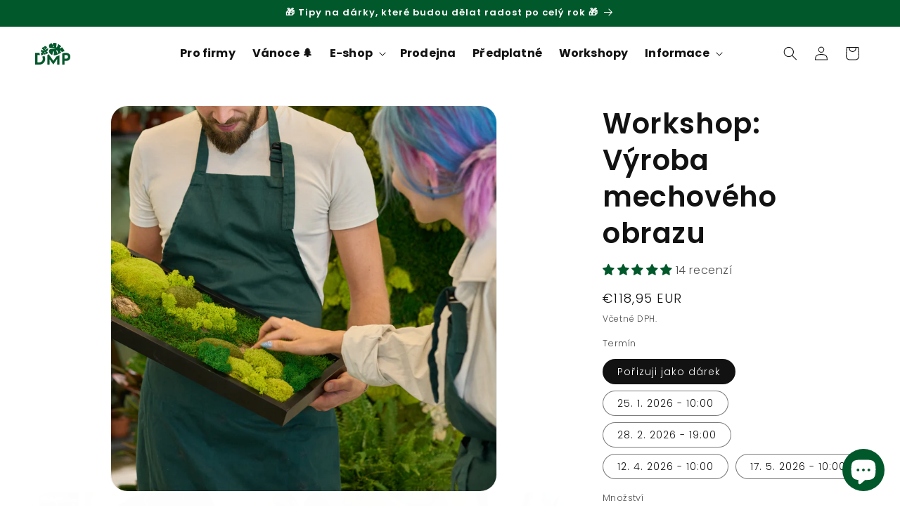

--- FILE ---
content_type: text/html; charset=utf-8
request_url: https://dmp.sk/collections/workshopy/products/workshop-vyroba-mechovych-obrazu
body_size: 61470
content:
<!doctype html>
<html class="js" lang="cs">
  <head>
<script>/* >> Heatmap.com :: Snippet << */(function (h,e,a,t,m,ap) { (h._heatmap_paq = []).push([ 'setTrackerUrl', (h.heatUrl = e) + a]); h.hErrorLogs=h.hErrorLogs || []; ap=t.createElement('script');  ap.src=h.heatUrl+'preprocessor.min.js?sid='+m;  ap.defer=true; t.head.appendChild(ap); ['error', 'unhandledrejection'].forEach(function (ty) {     h.addEventListener(ty, function (et) { h.hErrorLogs.push({ type: ty, event: et }); }); });})(window,'https://dashboard.heatmap.com/','heatmap.php',document,4776);</script>


    <meta charset="utf-8">
    <meta http-equiv="X-UA-Compatible" content="IE=edge">
    <meta name="viewport" content="width=device-width,initial-scale=1">
    <meta name="theme-color" content="">
    <link rel="canonical" href="https://dmp.sk/products/workshop-vyroba-mechovych-obrazu"><link rel="preconnect" href="https://fonts.shopifycdn.com" crossorigin><title>
      Workshop: Výroba mechového obrazu
 &ndash; DMP</title>

    
      <meta name="description" content="🍃 Mechové obrazy: Vytvořte si svou vlastní zelenou galerii Chcete se naučit něco nového a zároveň si odpočinout při tvoření? Přijďte si s námi vytvořit originální mechový obraz – dekoraci z pravého stabilizovaného mechu, která nevyžaduje žádnou péči a vydrží roky. Pod vedením Karolíny z DMP si sami navrhnete a vytvořít">
    

    

<meta property="og:site_name" content="DMP">
<meta property="og:url" content="https://dmp.sk/products/workshop-vyroba-mechovych-obrazu">
<meta property="og:title" content="Workshop: Výroba mechového obrazu">
<meta property="og:type" content="product">
<meta property="og:description" content="🍃 Mechové obrazy: Vytvořte si svou vlastní zelenou galerii Chcete se naučit něco nového a zároveň si odpočinout při tvoření? Přijďte si s námi vytvořit originální mechový obraz – dekoraci z pravého stabilizovaného mechu, která nevyžaduje žádnou péči a vydrží roky. Pod vedením Karolíny z DMP si sami navrhnete a vytvořít"><meta property="og:image" content="http://dmp.sk/cdn/shop/files/workshop_mechovyobraz_4.jpg?v=1726733481">
  <meta property="og:image:secure_url" content="https://dmp.sk/cdn/shop/files/workshop_mechovyobraz_4.jpg?v=1726733481">
  <meta property="og:image:width" content="1334">
  <meta property="og:image:height" content="1334"><meta property="og:price:amount" content="118,95">
  <meta property="og:price:currency" content="EUR"><meta name="twitter:card" content="summary_large_image">
<meta name="twitter:title" content="Workshop: Výroba mechového obrazu">
<meta name="twitter:description" content="🍃 Mechové obrazy: Vytvořte si svou vlastní zelenou galerii Chcete se naučit něco nového a zároveň si odpočinout při tvoření? Přijďte si s námi vytvořit originální mechový obraz – dekoraci z pravého stabilizovaného mechu, která nevyžaduje žádnou péči a vydrží roky. Pod vedením Karolíny z DMP si sami navrhnete a vytvořít">


    <script src="//dmp.sk/cdn/shop/t/53/assets/constants.js?v=132983761750457495441760284833" defer="defer"></script>
    <script src="//dmp.sk/cdn/shop/t/53/assets/pubsub.js?v=25310214064522200911760284825" defer="defer"></script>
    <script src="//dmp.sk/cdn/shop/t/53/assets/global.js?v=7301445359237545521760284830" defer="defer"></script>
    <script src="//dmp.sk/cdn/shop/t/53/assets/details-disclosure.js?v=13653116266235556501760284835" defer="defer"></script>
    <script src="//dmp.sk/cdn/shop/t/53/assets/details-modal.js?v=25581673532751508451760284836" defer="defer"></script>
    <script src="//dmp.sk/cdn/shop/t/53/assets/search-form.js?v=133129549252120666541760284829" defer="defer"></script><script src="//dmp.sk/cdn/shop/t/53/assets/animations.js?v=88693664871331136111760284828" defer="defer"></script><script>window.performance && window.performance.mark && window.performance.mark('shopify.content_for_header.start');</script><meta name="google-site-verification" content="G01iaCu3LCymaBHvNZrASbJyulwQAVse_bB5NJaxrkw">
<meta name="google-site-verification" content="qWBQ3hvute3b7wpzFRWfW5asG5Ym-iSN9jvi2rChUsQ">
<meta name="google-site-verification" content="tZ6XaqO4vw_T4xIvCEO0mXOYBgnbZbPXWL1skjNnpa8">
<meta id="shopify-digital-wallet" name="shopify-digital-wallet" content="/27337162865/digital_wallets/dialog">
<meta name="shopify-checkout-api-token" content="485d072b6e02ea11532548662d1c7b08">
<meta id="in-context-paypal-metadata" data-shop-id="27337162865" data-venmo-supported="false" data-environment="production" data-locale="en_US" data-paypal-v4="true" data-currency="EUR">
<link rel="alternate" hreflang="x-default" href="https://dmp.cz/products/workshop-vyroba-mechovych-obrazu">
<link rel="alternate" hreflang="cs-SK" href="https://dmp.sk/products/workshop-vyroba-mechovych-obrazu">
<link rel="alternate" type="application/json+oembed" href="https://dmp.sk/products/workshop-vyroba-mechovych-obrazu.oembed">
<script async="async" src="/checkouts/internal/preloads.js?locale=cs-SK"></script>
<script id="apple-pay-shop-capabilities" type="application/json">{"shopId":27337162865,"countryCode":"CZ","currencyCode":"EUR","merchantCapabilities":["supports3DS"],"merchantId":"gid:\/\/shopify\/Shop\/27337162865","merchantName":"DMP","requiredBillingContactFields":["postalAddress","email","phone"],"requiredShippingContactFields":["postalAddress","email","phone"],"shippingType":"shipping","supportedNetworks":["visa","maestro","masterCard","amex"],"total":{"type":"pending","label":"DMP","amount":"1.00"},"shopifyPaymentsEnabled":true,"supportsSubscriptions":true}</script>
<script id="shopify-features" type="application/json">{"accessToken":"485d072b6e02ea11532548662d1c7b08","betas":["rich-media-storefront-analytics"],"domain":"dmp.sk","predictiveSearch":true,"shopId":27337162865,"locale":"cs"}</script>
<script>var Shopify = Shopify || {};
Shopify.shop = "dej-mi-pokojovku.myshopify.com";
Shopify.locale = "cs";
Shopify.currency = {"active":"EUR","rate":"0.042312456"};
Shopify.country = "SK";
Shopify.theme = {"name":"DMP 3.0","id":185929892167,"schema_name":"Dawn","schema_version":"15.4.0","theme_store_id":null,"role":"main"};
Shopify.theme.handle = "null";
Shopify.theme.style = {"id":null,"handle":null};
Shopify.cdnHost = "dmp.sk/cdn";
Shopify.routes = Shopify.routes || {};
Shopify.routes.root = "/";</script>
<script type="module">!function(o){(o.Shopify=o.Shopify||{}).modules=!0}(window);</script>
<script>!function(o){function n(){var o=[];function n(){o.push(Array.prototype.slice.apply(arguments))}return n.q=o,n}var t=o.Shopify=o.Shopify||{};t.loadFeatures=n(),t.autoloadFeatures=n()}(window);</script>
<script id="shop-js-analytics" type="application/json">{"pageType":"product"}</script>
<script defer="defer" async type="module" src="//dmp.sk/cdn/shopifycloud/shop-js/modules/v2/client.init-shop-cart-sync_BBqNXHrT.cs.esm.js"></script>
<script defer="defer" async type="module" src="//dmp.sk/cdn/shopifycloud/shop-js/modules/v2/chunk.common_DvAfrPQz.esm.js"></script>
<script type="module">
  await import("//dmp.sk/cdn/shopifycloud/shop-js/modules/v2/client.init-shop-cart-sync_BBqNXHrT.cs.esm.js");
await import("//dmp.sk/cdn/shopifycloud/shop-js/modules/v2/chunk.common_DvAfrPQz.esm.js");

  window.Shopify.SignInWithShop?.initShopCartSync?.({"fedCMEnabled":true,"windoidEnabled":true});

</script>
<script>(function() {
  var isLoaded = false;
  function asyncLoad() {
    if (isLoaded) return;
    isLoaded = true;
    var urls = ["https:\/\/d3p29gcwgas9m8.cloudfront.net\/assets\/js\/index.js?shop=dej-mi-pokojovku.myshopify.com","https:\/\/d23dclunsivw3h.cloudfront.net\/redirect-app.js?shop=dej-mi-pokojovku.myshopify.com"];
    for (var i = 0; i < urls.length; i++) {
      var s = document.createElement('script');
      s.type = 'text/javascript';
      s.async = true;
      s.src = urls[i];
      var x = document.getElementsByTagName('script')[0];
      x.parentNode.insertBefore(s, x);
    }
  };
  if(window.attachEvent) {
    window.attachEvent('onload', asyncLoad);
  } else {
    window.addEventListener('load', asyncLoad, false);
  }
})();</script>
<script id="__st">var __st={"a":27337162865,"offset":3600,"reqid":"a8c5d968-ffe0-4846-b1f4-2a5ce5757e01-1764792567","pageurl":"dmp.sk\/collections\/workshopy\/products\/workshop-vyroba-mechovych-obrazu","u":"401c9fb3aef8","p":"product","rtyp":"product","rid":6809703612529};</script>
<script>window.ShopifyPaypalV4VisibilityTracking = true;</script>
<script id="captcha-bootstrap">!function(){'use strict';const t='contact',e='account',n='new_comment',o=[[t,t],['blogs',n],['comments',n],[t,'customer']],c=[[e,'customer_login'],[e,'guest_login'],[e,'recover_customer_password'],[e,'create_customer']],r=t=>t.map((([t,e])=>`form[action*='/${t}']:not([data-nocaptcha='true']) input[name='form_type'][value='${e}']`)).join(','),a=t=>()=>t?[...document.querySelectorAll(t)].map((t=>t.form)):[];function s(){const t=[...o],e=r(t);return a(e)}const i='password',u='form_key',d=['recaptcha-v3-token','g-recaptcha-response','h-captcha-response',i],f=()=>{try{return window.sessionStorage}catch{return}},m='__shopify_v',_=t=>t.elements[u];function p(t,e,n=!1){try{const o=window.sessionStorage,c=JSON.parse(o.getItem(e)),{data:r}=function(t){const{data:e,action:n}=t;return t[m]||n?{data:e,action:n}:{data:t,action:n}}(c);for(const[e,n]of Object.entries(r))t.elements[e]&&(t.elements[e].value=n);n&&o.removeItem(e)}catch(o){console.error('form repopulation failed',{error:o})}}const l='form_type',E='cptcha';function T(t){t.dataset[E]=!0}const w=window,h=w.document,L='Shopify',v='ce_forms',y='captcha';let A=!1;((t,e)=>{const n=(g='f06e6c50-85a8-45c8-87d0-21a2b65856fe',I='https://cdn.shopify.com/shopifycloud/storefront-forms-hcaptcha/ce_storefront_forms_captcha_hcaptcha.v1.5.2.iife.js',D={infoText:'Chráněno technologií hCaptcha',privacyText:'Ochrana osobních údajů',termsText:'Podmínky'},(t,e,n)=>{const o=w[L][v],c=o.bindForm;if(c)return c(t,g,e,D).then(n);var r;o.q.push([[t,g,e,D],n]),r=I,A||(h.body.append(Object.assign(h.createElement('script'),{id:'captcha-provider',async:!0,src:r})),A=!0)});var g,I,D;w[L]=w[L]||{},w[L][v]=w[L][v]||{},w[L][v].q=[],w[L][y]=w[L][y]||{},w[L][y].protect=function(t,e){n(t,void 0,e),T(t)},Object.freeze(w[L][y]),function(t,e,n,w,h,L){const[v,y,A,g]=function(t,e,n){const i=e?o:[],u=t?c:[],d=[...i,...u],f=r(d),m=r(i),_=r(d.filter((([t,e])=>n.includes(e))));return[a(f),a(m),a(_),s()]}(w,h,L),I=t=>{const e=t.target;return e instanceof HTMLFormElement?e:e&&e.form},D=t=>v().includes(t);t.addEventListener('submit',(t=>{const e=I(t);if(!e)return;const n=D(e)&&!e.dataset.hcaptchaBound&&!e.dataset.recaptchaBound,o=_(e),c=g().includes(e)&&(!o||!o.value);(n||c)&&t.preventDefault(),c&&!n&&(function(t){try{if(!f())return;!function(t){const e=f();if(!e)return;const n=_(t);if(!n)return;const o=n.value;o&&e.removeItem(o)}(t);const e=Array.from(Array(32),(()=>Math.random().toString(36)[2])).join('');!function(t,e){_(t)||t.append(Object.assign(document.createElement('input'),{type:'hidden',name:u})),t.elements[u].value=e}(t,e),function(t,e){const n=f();if(!n)return;const o=[...t.querySelectorAll(`input[type='${i}']`)].map((({name:t})=>t)),c=[...d,...o],r={};for(const[a,s]of new FormData(t).entries())c.includes(a)||(r[a]=s);n.setItem(e,JSON.stringify({[m]:1,action:t.action,data:r}))}(t,e)}catch(e){console.error('failed to persist form',e)}}(e),e.submit())}));const S=(t,e)=>{t&&!t.dataset[E]&&(n(t,e.some((e=>e===t))),T(t))};for(const o of['focusin','change'])t.addEventListener(o,(t=>{const e=I(t);D(e)&&S(e,y())}));const B=e.get('form_key'),M=e.get(l),P=B&&M;t.addEventListener('DOMContentLoaded',(()=>{const t=y();if(P)for(const e of t)e.elements[l].value===M&&p(e,B);[...new Set([...A(),...v().filter((t=>'true'===t.dataset.shopifyCaptcha))])].forEach((e=>S(e,t)))}))}(h,new URLSearchParams(w.location.search),n,t,e,['guest_login'])})(!0,!0)}();</script>
<script integrity="sha256-52AcMU7V7pcBOXWImdc/TAGTFKeNjmkeM1Pvks/DTgc=" data-source-attribution="shopify.loadfeatures" defer="defer" src="//dmp.sk/cdn/shopifycloud/storefront/assets/storefront/load_feature-81c60534.js" crossorigin="anonymous"></script>
<script data-source-attribution="shopify.dynamic_checkout.dynamic.init">var Shopify=Shopify||{};Shopify.PaymentButton=Shopify.PaymentButton||{isStorefrontPortableWallets:!0,init:function(){window.Shopify.PaymentButton.init=function(){};var t=document.createElement("script");t.src="https://dmp.sk/cdn/shopifycloud/portable-wallets/latest/portable-wallets.cs.js",t.type="module",document.head.appendChild(t)}};
</script>
<script data-source-attribution="shopify.dynamic_checkout.buyer_consent">
  function portableWalletsHideBuyerConsent(e){var t=document.getElementById("shopify-buyer-consent"),n=document.getElementById("shopify-subscription-policy-button");t&&n&&(t.classList.add("hidden"),t.setAttribute("aria-hidden","true"),n.removeEventListener("click",e))}function portableWalletsShowBuyerConsent(e){var t=document.getElementById("shopify-buyer-consent"),n=document.getElementById("shopify-subscription-policy-button");t&&n&&(t.classList.remove("hidden"),t.removeAttribute("aria-hidden"),n.addEventListener("click",e))}window.Shopify?.PaymentButton&&(window.Shopify.PaymentButton.hideBuyerConsent=portableWalletsHideBuyerConsent,window.Shopify.PaymentButton.showBuyerConsent=portableWalletsShowBuyerConsent);
</script>
<script data-source-attribution="shopify.dynamic_checkout.cart.bootstrap">document.addEventListener("DOMContentLoaded",(function(){function t(){return document.querySelector("shopify-accelerated-checkout-cart, shopify-accelerated-checkout")}if(t())Shopify.PaymentButton.init();else{new MutationObserver((function(e,n){t()&&(Shopify.PaymentButton.init(),n.disconnect())})).observe(document.body,{childList:!0,subtree:!0})}}));
</script>
<script id='scb4127' type='text/javascript' async='' src='https://dmp.sk/cdn/shopifycloud/privacy-banner/storefront-banner.js'></script><link id="shopify-accelerated-checkout-styles" rel="stylesheet" media="screen" href="https://dmp.sk/cdn/shopifycloud/portable-wallets/latest/accelerated-checkout-backwards-compat.css" crossorigin="anonymous">
<style id="shopify-accelerated-checkout-cart">
        #shopify-buyer-consent {
  margin-top: 1em;
  display: inline-block;
  width: 100%;
}

#shopify-buyer-consent.hidden {
  display: none;
}

#shopify-subscription-policy-button {
  background: none;
  border: none;
  padding: 0;
  text-decoration: underline;
  font-size: inherit;
  cursor: pointer;
}

#shopify-subscription-policy-button::before {
  box-shadow: none;
}

      </style>
<script id="sections-script" data-sections="header" defer="defer" src="//dmp.sk/cdn/shop/t/53/compiled_assets/scripts.js?26209"></script>
<script>window.performance && window.performance.mark && window.performance.mark('shopify.content_for_header.end');</script>


    <style data-shopify>
      @font-face {
  font-family: Poppins;
  font-weight: 300;
  font-style: normal;
  font-display: swap;
  src: url("//dmp.sk/cdn/fonts/poppins/poppins_n3.05f58335c3209cce17da4f1f1ab324ebe2982441.woff2") format("woff2"),
       url("//dmp.sk/cdn/fonts/poppins/poppins_n3.6971368e1f131d2c8ff8e3a44a36b577fdda3ff5.woff") format("woff");
}

      @font-face {
  font-family: Poppins;
  font-weight: 700;
  font-style: normal;
  font-display: swap;
  src: url("//dmp.sk/cdn/fonts/poppins/poppins_n7.56758dcf284489feb014a026f3727f2f20a54626.woff2") format("woff2"),
       url("//dmp.sk/cdn/fonts/poppins/poppins_n7.f34f55d9b3d3205d2cd6f64955ff4b36f0cfd8da.woff") format("woff");
}

      @font-face {
  font-family: Poppins;
  font-weight: 300;
  font-style: italic;
  font-display: swap;
  src: url("//dmp.sk/cdn/fonts/poppins/poppins_i3.8536b4423050219f608e17f134fe9ea3b01ed890.woff2") format("woff2"),
       url("//dmp.sk/cdn/fonts/poppins/poppins_i3.0f4433ada196bcabf726ed78f8e37e0995762f7f.woff") format("woff");
}

      @font-face {
  font-family: Poppins;
  font-weight: 700;
  font-style: italic;
  font-display: swap;
  src: url("//dmp.sk/cdn/fonts/poppins/poppins_i7.42fd71da11e9d101e1e6c7932199f925f9eea42d.woff2") format("woff2"),
       url("//dmp.sk/cdn/fonts/poppins/poppins_i7.ec8499dbd7616004e21155106d13837fff4cf556.woff") format("woff");
}

      @font-face {
  font-family: Poppins;
  font-weight: 600;
  font-style: normal;
  font-display: swap;
  src: url("//dmp.sk/cdn/fonts/poppins/poppins_n6.aa29d4918bc243723d56b59572e18228ed0786f6.woff2") format("woff2"),
       url("//dmp.sk/cdn/fonts/poppins/poppins_n6.5f815d845fe073750885d5b7e619ee00e8111208.woff") format("woff");
}


      
        :root,
        .color-scheme-1 {
          --color-background: 255,255,255;
        
          --gradient-background: #ffffff;
        

        

        --color-foreground: 18,18,18;
        --color-background-contrast: 191,191,191;
        --color-shadow: 18,18,18;
        --color-button: 0,88,43;
        --color-button-text: 255,255,255;
        --color-secondary-button: 255,255,255;
        --color-secondary-button-text: 18,18,18;
        --color-link: 18,18,18;
        --color-badge-foreground: 18,18,18;
        --color-badge-background: 255,255,255;
        --color-badge-border: 18,18,18;
        --payment-terms-background-color: rgb(255 255 255);
      }
      
        
        .color-scheme-2 {
          --color-background: 243,243,243;
        
          --gradient-background: #f3f3f3;
        

        

        --color-foreground: 18,18,18;
        --color-background-contrast: 179,179,179;
        --color-shadow: 18,18,18;
        --color-button: 18,18,18;
        --color-button-text: 243,243,243;
        --color-secondary-button: 243,243,243;
        --color-secondary-button-text: 18,18,18;
        --color-link: 18,18,18;
        --color-badge-foreground: 18,18,18;
        --color-badge-background: 243,243,243;
        --color-badge-border: 18,18,18;
        --payment-terms-background-color: rgb(243 243 243);
      }
      
        
        .color-scheme-3 {
          --color-background: 0,88,43;
        
          --gradient-background: #00582b;
        

        

        --color-foreground: 255,255,255;
        --color-background-contrast: 0,114,55;
        --color-shadow: 18,18,18;
        --color-button: 255,255,255;
        --color-button-text: 0,0,0;
        --color-secondary-button: 0,88,43;
        --color-secondary-button-text: 255,255,255;
        --color-link: 255,255,255;
        --color-badge-foreground: 255,255,255;
        --color-badge-background: 0,88,43;
        --color-badge-border: 255,255,255;
        --payment-terms-background-color: rgb(0 88 43);
      }
      
        
        .color-scheme-4 {
          --color-background: 18,18,18;
        
          --gradient-background: #121212;
        

        

        --color-foreground: 255,255,255;
        --color-background-contrast: 146,146,146;
        --color-shadow: 18,18,18;
        --color-button: 255,255,255;
        --color-button-text: 18,18,18;
        --color-secondary-button: 18,18,18;
        --color-secondary-button-text: 255,255,255;
        --color-link: 255,255,255;
        --color-badge-foreground: 255,255,255;
        --color-badge-background: 18,18,18;
        --color-badge-border: 255,255,255;
        --payment-terms-background-color: rgb(18 18 18);
      }
      
        
        .color-scheme-5 {
          --color-background: 51,79,180;
        
          --gradient-background: #334fb4;
        

        

        --color-foreground: 255,255,255;
        --color-background-contrast: 23,35,81;
        --color-shadow: 18,18,18;
        --color-button: 255,255,255;
        --color-button-text: 51,79,180;
        --color-secondary-button: 51,79,180;
        --color-secondary-button-text: 255,255,255;
        --color-link: 255,255,255;
        --color-badge-foreground: 255,255,255;
        --color-badge-background: 51,79,180;
        --color-badge-border: 255,255,255;
        --payment-terms-background-color: rgb(51 79 180);
      }
      

      body, .color-scheme-1, .color-scheme-2, .color-scheme-3, .color-scheme-4, .color-scheme-5 {
        color: rgba(var(--color-foreground), 0.75);
        background-color: rgb(var(--color-background));
      }

      :root {
        --font-body-family: Poppins, sans-serif;
        --font-body-style: normal;
        --font-body-weight: 300;
        --font-body-weight-bold: 600;

        --font-heading-family: Poppins, sans-serif;
        --font-heading-style: normal;
        --font-heading-weight: 600;

        --font-body-scale: 1.0;
        --font-heading-scale: 1.0;

        --media-padding: px;
        --media-border-opacity: 0.05;
        --media-border-width: 1px;
        --media-radius: 24px;
        --media-shadow-opacity: 0.0;
        --media-shadow-horizontal-offset: 0px;
        --media-shadow-vertical-offset: 4px;
        --media-shadow-blur-radius: 5px;
        --media-shadow-visible: 0;

        --page-width: 160rem;
        --page-width-margin: 0rem;

        --product-card-image-padding: 0.0rem;
        --product-card-corner-radius: 0.0rem;
        --product-card-text-alignment: left;
        --product-card-border-width: 0.0rem;
        --product-card-border-opacity: 0.1;
        --product-card-shadow-opacity: 0.0;
        --product-card-shadow-visible: 0;
        --product-card-shadow-horizontal-offset: 0.0rem;
        --product-card-shadow-vertical-offset: 0.4rem;
        --product-card-shadow-blur-radius: 0.5rem;

        --collection-card-image-padding: 0.0rem;
        --collection-card-corner-radius: 0.0rem;
        --collection-card-text-alignment: left;
        --collection-card-border-width: 0.0rem;
        --collection-card-border-opacity: 0.1;
        --collection-card-shadow-opacity: 0.0;
        --collection-card-shadow-visible: 0;
        --collection-card-shadow-horizontal-offset: 0.0rem;
        --collection-card-shadow-vertical-offset: 0.4rem;
        --collection-card-shadow-blur-radius: 0.5rem;

        --blog-card-image-padding: 0.0rem;
        --blog-card-corner-radius: 0.0rem;
        --blog-card-text-alignment: left;
        --blog-card-border-width: 0.0rem;
        --blog-card-border-opacity: 0.1;
        --blog-card-shadow-opacity: 0.0;
        --blog-card-shadow-visible: 0;
        --blog-card-shadow-horizontal-offset: 0.0rem;
        --blog-card-shadow-vertical-offset: 0.4rem;
        --blog-card-shadow-blur-radius: 0.5rem;

        --badge-corner-radius: 4.0rem;

        --popup-border-width: 1px;
        --popup-border-opacity: 0.1;
        --popup-corner-radius: 0px;
        --popup-shadow-opacity: 0.05;
        --popup-shadow-horizontal-offset: 0px;
        --popup-shadow-vertical-offset: 4px;
        --popup-shadow-blur-radius: 5px;

        --drawer-border-width: 1px;
        --drawer-border-opacity: 0.1;
        --drawer-shadow-opacity: 0.0;
        --drawer-shadow-horizontal-offset: 0px;
        --drawer-shadow-vertical-offset: 4px;
        --drawer-shadow-blur-radius: 5px;

        --spacing-sections-desktop: 0px;
        --spacing-sections-mobile: 0px;

        --grid-desktop-vertical-spacing: 8px;
        --grid-desktop-horizontal-spacing: 8px;
        --grid-mobile-vertical-spacing: 4px;
        --grid-mobile-horizontal-spacing: 4px;

        --text-boxes-border-opacity: 0.1;
        --text-boxes-border-width: 0px;
        --text-boxes-radius: 0px;
        --text-boxes-shadow-opacity: 0.0;
        --text-boxes-shadow-visible: 0;
        --text-boxes-shadow-horizontal-offset: 0px;
        --text-boxes-shadow-vertical-offset: 4px;
        --text-boxes-shadow-blur-radius: 5px;

        --buttons-radius: 40px;
        --buttons-radius-outset: 41px;
        --buttons-border-width: 1px;
        --buttons-border-opacity: 1.0;
        --buttons-shadow-opacity: 0.0;
        --buttons-shadow-visible: 0;
        --buttons-shadow-horizontal-offset: 0px;
        --buttons-shadow-vertical-offset: 4px;
        --buttons-shadow-blur-radius: 5px;
        --buttons-border-offset: 0.3px;

        --inputs-radius: 0px;
        --inputs-border-width: 1px;
        --inputs-border-opacity: 0.55;
        --inputs-shadow-opacity: 0.0;
        --inputs-shadow-horizontal-offset: 0px;
        --inputs-margin-offset: 0px;
        --inputs-shadow-vertical-offset: 4px;
        --inputs-shadow-blur-radius: 5px;
        --inputs-radius-outset: 0px;

        --variant-pills-radius: 40px;
        --variant-pills-border-width: 1px;
        --variant-pills-border-opacity: 0.55;
        --variant-pills-shadow-opacity: 0.0;
        --variant-pills-shadow-horizontal-offset: 0px;
        --variant-pills-shadow-vertical-offset: 4px;
        --variant-pills-shadow-blur-radius: 5px;
      }

      *,
      *::before,
      *::after {
        box-sizing: inherit;
      }

      html {
        box-sizing: border-box;
        font-size: calc(var(--font-body-scale) * 62.5%);
        height: 100%;
      }

      body {
        display: grid;
        grid-template-rows: auto auto 1fr auto;
        grid-template-columns: 100%;
        min-height: 100%;
        margin: 0;
        font-size: 1.5rem;
        letter-spacing: 0.06rem;
        line-height: calc(1 + 0.8 / var(--font-body-scale));
        font-family: var(--font-body-family);
        font-style: var(--font-body-style);
        font-weight: var(--font-body-weight);
      }

      @media screen and (min-width: 750px) {
        body {
          font-size: 1.6rem;
        }
      }
    </style>

    <link href="//dmp.sk/cdn/shop/t/53/assets/base.css?v=93985629639976639821764534073" rel="stylesheet" type="text/css" media="all" />
    <link href="//dmp.sk/cdn/shop/t/53/assets/custom.css?v=27652954048707468171761688061" rel="stylesheet" type="text/css" media="all" />
    <link rel="stylesheet" href="//dmp.sk/cdn/shop/t/53/assets/component-cart-items.css?v=13033300910818915211760284829" media="print" onload="this.media='all'"><link href="//dmp.sk/cdn/shop/t/53/assets/component-cart-drawer.css?v=39223250576183958541760284828" rel="stylesheet" type="text/css" media="all" />
      <link href="//dmp.sk/cdn/shop/t/53/assets/component-cart.css?v=164708765130180853531760284830" rel="stylesheet" type="text/css" media="all" />
      <link href="//dmp.sk/cdn/shop/t/53/assets/component-totals.css?v=15906652033866631521760284831" rel="stylesheet" type="text/css" media="all" />
      <link href="//dmp.sk/cdn/shop/t/53/assets/component-price.css?v=47596247576480123001760284829" rel="stylesheet" type="text/css" media="all" />
      <link href="//dmp.sk/cdn/shop/t/53/assets/component-discounts.css?v=152760482443307489271760284832" rel="stylesheet" type="text/css" media="all" />

      <link rel="preload" as="font" href="//dmp.sk/cdn/fonts/poppins/poppins_n3.05f58335c3209cce17da4f1f1ab324ebe2982441.woff2" type="font/woff2" crossorigin>
      

      <link rel="preload" as="font" href="//dmp.sk/cdn/fonts/poppins/poppins_n6.aa29d4918bc243723d56b59572e18228ed0786f6.woff2" type="font/woff2" crossorigin>
      
<link href="//dmp.sk/cdn/shop/t/53/assets/component-localization-form.css?v=170315343355214948141760284830" rel="stylesheet" type="text/css" media="all" />
      <script src="//dmp.sk/cdn/shop/t/53/assets/localization-form.js?v=144176611646395275351760284835" defer="defer"></script><link
        rel="stylesheet"
        href="//dmp.sk/cdn/shop/t/53/assets/component-predictive-search.css?v=118923337488134913561760284829"
        media="print"
        onload="this.media='all'"
      ><script>
      if (Shopify.designMode) {
        document.documentElement.classList.add('shopify-design-mode');
      }
    </script>
<meta name="google-site-verification" content="mwsMde_h57yEvpI1UMDTqydOEizVEhS54_NMJjCnt2w" />
      <!-- Google Tag Manager -->
<script>(function(w,d,s,l,i){w[l]=w[l]||[];w[l].push({'gtm.start':
new Date().getTime(),event:'gtm.js'});var f=d.getElementsByTagName(s)[0],
j=d.createElement(s),dl=l!='dataLayer'?'&l='+l:'';j.async=true;j.src=
'https://www.googletagmanager.com/gtm.js?id='+i+dl;f.parentNode.insertBefore(j,f);
})(window,document,'script','dataLayer','GTM-5XPG7PH');</script>
<!-- End Google Tag Manager -->
 
<script type="text/javascript" src="https://c.seznam.cz/js/rc.js"></script>

<script>

  window.Shopify.loadFeatures(
  [
    {
      name: 'consent-tracking-api',
      version: '0.1',
    },
  ],
  error => {
    if (error) {
      console.log(error)
    }

    window.Shopify.customerPrivacy.setTrackingConsent(
      {
        "analytics":    true | false,
        "marketing":    true | false,
        "preferences":  true | false
      },
      () => runSklik()
    );
  },
  );

  function runSklik() {
    if (window.rc && window.rc.retargetingHit) {
      if (window.Shopify.customerPrivacy.marketingAllowed()) {
        console.log('consent granted');
        window.rc.retargetingHit(
          {
            rtgId: 131845,
            consent: 1,
          }
        );
      } else {
        console.log('consent not granted'); 
        window.rc.retargetingHit(
          {
            rtgId: 131845,
            consent: 0,
          }
        );
        // if (document.querySelector('.shopify-pc__banner__dialog')) document.querySelector('.shopify-pc__banner__dialog').style.display = 'flex';
      }
    }
  }

   document.addEventListener('visitorConsentCollected', (e) => {
    const consent = e.detail && e.detail.marketingAllowed ? 1 : 0;
    console.log("consent updated", consent);
    if (window.rc && window.rc.retargetingHit) {
     window.rc.retargetingHit(
        {
          rtgId: 131845,
          consent: consent,
        }
      );
    }
    // hide the banner
    // if (document.querySelector('.shopify-pc__banner__dialog')) document.querySelector('.shopify-pc__banner__dialog').style.display = 'none';
  });
 
</script>



  <!-- BEGIN app block: shopify://apps/judge-me-reviews/blocks/judgeme_core/61ccd3b1-a9f2-4160-9fe9-4fec8413e5d8 --><!-- Start of Judge.me Core -->




<link rel="dns-prefetch" href="https://cdnwidget.judge.me">
<link rel="dns-prefetch" href="https://cdn.judge.me">
<link rel="dns-prefetch" href="https://cdn1.judge.me">
<link rel="dns-prefetch" href="https://api.judge.me">

<script data-cfasync='false' class='jdgm-settings-script'>window.jdgmSettings={"pagination":5,"disable_web_reviews":false,"badge_no_review_text":"Žádné recenze","badge_n_reviews_text":"{{ n }} recenze/recenzí","hide_badge_preview_if_no_reviews":true,"badge_hide_text":false,"enforce_center_preview_badge":false,"widget_title":"Recenze zákazníků","widget_open_form_text":"Napsat recenzi","widget_close_form_text":"Zrušit recenzi","widget_refresh_page_text":"Obnovit stránku","widget_summary_text":"Na základě {{ number_of_reviews }} recenze/recenzí","widget_no_review_text":"Buďte první, kdo napíše recenzi","widget_name_field_text":"Jméno pro zobrazení","widget_verified_name_field_text":"Ověřené jméno (veřejné)","widget_name_placeholder_text":"Zadejte své jméno","widget_required_field_error_text":"Toto pole je povinné.","widget_email_field_text":"E-mailová adresa","widget_verified_email_field_text":"Ověřený e-mail (soukromý, nelze upravit)","widget_email_placeholder_text":"Zadejte svůj e-mail","widget_email_field_error_text":"Zadejte prosím platnou e-mailovou adresu.","widget_rating_field_text":"Hodnocení","widget_review_title_field_text":"Název","widget_review_title_placeholder_text":"Dejte své recenzi název","widget_review_body_field_text":"Vaše hodnocení","widget_review_body_placeholder_text":"Napište zde své poznatky","widget_pictures_field_text":"Fotografie (volitelné)","widget_submit_review_text":"Odeslat recenzi","widget_submit_verified_review_text":"Odeslat ověřenou recenzi","widget_submit_success_msg_with_auto_publish":"Děkujeme! Prosím obnovte stránku za několik okamžiků, abyste viděli svou recenzi. Můžete odstranit nebo upravit svou recenzi přihlášením do \u003ca href='https://judge.me/login' target='_blank' rel='nofollow noopener'\u003eJudge.me\u003c/a\u003e","widget_submit_success_msg_no_auto_publish":"Děkujeme! Vaše recenze bude zveřejněna, jakmile ji schválí správce obchodu. Můžete odstranit nebo upravit svou recenzi přihlášením do \u003ca href='https://judge.me/login' target='_blank' rel='nofollow noopener'\u003eJudge.me\u003c/a\u003e","widget_show_default_reviews_out_of_total_text":"Zobrazuje se {{ n_reviews_shown }} z {{ n_reviews }} recenzí.","widget_show_all_link_text":"Zobrazit vše","widget_show_less_link_text":"Zobrazit méně","widget_author_said_text":"{{ reviewer_name }} řekl/a:","widget_days_text":"před {{ n }} dny","widget_weeks_text":"před {{ n }} týdnem/týdny","widget_months_text":"před {{ n }} měsícem/měsíci","widget_years_text":"před {{ n }} rokem/lety","widget_yesterday_text":"Včera","widget_today_text":"Dnes","widget_replied_text":"\u003e\u003e {{ shop_name }} odpověděl/a:","widget_read_more_text":"Číst více","widget_reviewer_name_as_initial":"","widget_rating_filter_color":"","widget_rating_filter_see_all_text":"Zobrazit všechny recenze","widget_sorting_most_recent_text":"Nejnovější","widget_sorting_highest_rating_text":"Nejvyšší hodnocení","widget_sorting_lowest_rating_text":"Nejnižší hodnocení","widget_sorting_with_pictures_text":"Pouze obrázky","widget_sorting_most_helpful_text":"Nejužitečnější","widget_open_question_form_text":"Položit otázku","widget_reviews_subtab_text":"Recenze","widget_questions_subtab_text":"Otázky","widget_question_label_text":"Otázka","widget_answer_label_text":"Odpověď","widget_question_placeholder_text":"Napište svou otázku zde","widget_submit_question_text":"Odeslat otázku","widget_question_submit_success_text":"Děkujeme za vaši otázku! Budeme vás informovat, jakmile na ni někdo odpoví.","verified_badge_text":"Ověřeno","verified_badge_bg_color":"","verified_badge_text_color":"","verified_badge_placement":"left-of-reviewer-name","widget_review_max_height":"","widget_hide_border":false,"widget_social_share":false,"widget_thumb":false,"widget_review_location_show":false,"widget_location_format":"country_iso_code","all_reviews_include_out_of_store_products":true,"all_reviews_out_of_store_text":"(mimo obchod)","all_reviews_pagination":100,"all_reviews_product_name_prefix_text":"o","enable_review_pictures":true,"enable_question_anwser":false,"widget_theme":"leex","review_date_format":"dd/mm/yyyy","default_sort_method":"most-recent","widget_product_reviews_subtab_text":"Recenze produktů","widget_shop_reviews_subtab_text":"Recenze obchodu","widget_other_products_reviews_text":"Recenze pro ostatní produkty","widget_store_reviews_subtab_text":"Recenze obchodu","widget_no_store_reviews_text":"Tento obchod dosud neobdržel žádné recenze","widget_web_restriction_product_reviews_text":"Tento produkt ještě nemá žádné recenze","widget_no_items_text":"Nenalezeny žádné položky","widget_show_more_text":"Zobrazit více","widget_write_a_store_review_text":"Napsat recenzi obchodu","widget_other_languages_heading":"Recenze v jiných jazycích","widget_translate_review_text":"Přeložit recenzi do {{ language }}","widget_translating_review_text":"Překládá se...","widget_show_original_translation_text":"Zobrazit originál ({{ language }})","widget_translate_review_failed_text":"Recenzi se nepodařilo přeložit.","widget_translate_review_retry_text":"Zkusit znovu","widget_translate_review_try_again_later_text":"Zkuste to znovu později","show_product_url_for_grouped_product":false,"widget_sorting_pictures_first_text":"Obrázky jako první","show_pictures_on_all_rev_page_mobile":false,"show_pictures_on_all_rev_page_desktop":false,"floating_tab_hide_mobile_install_preference":false,"floating_tab_button_name":"★ Recenze","floating_tab_title":"Nechte zákazníky mluvit za nás","floating_tab_button_color":"","floating_tab_button_background_color":"","floating_tab_url":"","floating_tab_url_enabled":false,"floating_tab_tab_style":"text","all_reviews_text_badge_text":"Zákazníci nás hodnotí {{ shop.metafields.judgeme.all_reviews_rating | round: 1 }}/5 na základě {{ shop.metafields.judgeme.all_reviews_count }} recenzí.","all_reviews_text_badge_text_branded_style":"{{ shop.metafields.judgeme.all_reviews_rating | round: 1 }} z 5 hvězdiček na základě {{ shop.metafields.judgeme.all_reviews_count }} recenzí","is_all_reviews_text_badge_a_link":false,"show_stars_for_all_reviews_text_badge":false,"all_reviews_text_badge_url":"","all_reviews_text_style":"text","all_reviews_text_color_style":"judgeme_brand_color","all_reviews_text_color":"#108474","all_reviews_text_show_jm_brand":true,"featured_carousel_show_header":true,"featured_carousel_title":"Od vás","featured_carousel_count_text":"z {{ n }} recenzí","featured_carousel_add_link_to_all_reviews_page":false,"featured_carousel_url":"","featured_carousel_show_images":true,"featured_carousel_autoslide_interval":5,"featured_carousel_arrows_on_the_sides":false,"featured_carousel_height":203,"featured_carousel_width":100,"featured_carousel_image_size":0,"featured_carousel_image_height":250,"featured_carousel_arrow_color":"#00582b","verified_count_badge_style":"vintage","verified_count_badge_orientation":"horizontal","verified_count_badge_color_style":"judgeme_brand_color","verified_count_badge_color":"#108474","is_verified_count_badge_a_link":false,"verified_count_badge_url":"","verified_count_badge_show_jm_brand":true,"widget_rating_preset_default":5,"widget_first_sub_tab":"product-reviews","widget_show_histogram":true,"widget_histogram_use_custom_color":false,"widget_pagination_use_custom_color":true,"widget_star_use_custom_color":false,"widget_verified_badge_use_custom_color":false,"widget_write_review_use_custom_color":false,"picture_reminder_submit_button":"Upload Pictures","enable_review_videos":false,"mute_video_by_default":false,"widget_sorting_videos_first_text":"Videa jako první","widget_review_pending_text":"Čeká na schválení","featured_carousel_items_for_large_screen":3,"social_share_options_order":"Facebook,Twitter","remove_microdata_snippet":false,"disable_json_ld":false,"enable_json_ld_products":false,"preview_badge_show_question_text":false,"preview_badge_no_question_text":"Žádné otázky","preview_badge_n_question_text":"{{ number_of_questions }} otázka/otázek","qa_badge_show_icon":false,"qa_badge_position":"same-row","remove_judgeme_branding":false,"widget_add_search_bar":false,"widget_search_bar_placeholder":"Hledat","widget_sorting_verified_only_text":"Pouze ověřené","featured_carousel_theme":"card","featured_carousel_show_rating":true,"featured_carousel_show_title":true,"featured_carousel_show_body":true,"featured_carousel_show_date":true,"featured_carousel_show_reviewer":true,"featured_carousel_show_product":true,"featured_carousel_header_background_color":"#108474","featured_carousel_header_text_color":"#ffffff","featured_carousel_name_product_separator":"reviewed","featured_carousel_full_star_background":"#00582b","featured_carousel_empty_star_background":"#dadada","featured_carousel_vertical_theme_background":"#f9fafb","featured_carousel_verified_badge_enable":false,"featured_carousel_verified_badge_color":"#00582b","featured_carousel_border_style":"round","featured_carousel_review_line_length_limit":3,"featured_carousel_more_reviews_button_text":"Číst více recenzí","featured_carousel_view_product_button_text":"Zobrazit produkt","all_reviews_page_load_reviews_on":"scroll","all_reviews_page_load_more_text":"Načíst více recenzí","disable_fb_tab_reviews":false,"enable_ajax_cdn_cache":false,"widget_advanced_speed_features":5,"widget_public_name_text":"zobrazeno veřejně jako ","default_reviewer_name":"John Smith","default_reviewer_name_has_non_latin":true,"widget_reviewer_anonymous":"Anonymní","medals_widget_title":"Judge.me Medaile za recenze","medals_widget_background_color":"#ffffff","medals_widget_position":"footer_all_pages","medals_widget_border_color":"#f9fafb","medals_widget_verified_text_position":"left","medals_widget_use_monochromatic_version":true,"medals_widget_elements_color":"#00582b","show_reviewer_avatar":false,"widget_invalid_yt_video_url_error_text":"Neplatná URL adresa YouTube videa","widget_max_length_field_error_text":"Zadejte prosím ne více než {0} znaků.","widget_show_country_flag":false,"widget_show_collected_via_shop_app":true,"widget_verified_by_shop_badge_style":"light","widget_verified_by_shop_text":"Ověřeno obchodem","widget_show_photo_gallery":false,"widget_load_with_code_splitting":true,"widget_ugc_install_preference":false,"widget_ugc_title":"Vyrobeno námi, sdíleno vámi","widget_ugc_subtitle":"Označte nás, abyste viděli svou fotografii na naší stránce","widget_ugc_arrows_color":"#ffffff","widget_ugc_primary_button_text":"Koupit nyní","widget_ugc_primary_button_background_color":"#108474","widget_ugc_primary_button_text_color":"#ffffff","widget_ugc_primary_button_border_width":"0","widget_ugc_primary_button_border_style":"none","widget_ugc_primary_button_border_color":"#108474","widget_ugc_primary_button_border_radius":"25","widget_ugc_secondary_button_text":"Načíst více","widget_ugc_secondary_button_background_color":"#ffffff","widget_ugc_secondary_button_text_color":"#108474","widget_ugc_secondary_button_border_width":"2","widget_ugc_secondary_button_border_style":"solid","widget_ugc_secondary_button_border_color":"#108474","widget_ugc_secondary_button_border_radius":"25","widget_ugc_reviews_button_text":"Zobrazit recenze","widget_ugc_reviews_button_background_color":"#ffffff","widget_ugc_reviews_button_text_color":"#108474","widget_ugc_reviews_button_border_width":"2","widget_ugc_reviews_button_border_style":"solid","widget_ugc_reviews_button_border_color":"#108474","widget_ugc_reviews_button_border_radius":"25","widget_ugc_reviews_button_link_to":"judgeme-reviews-page","widget_ugc_show_post_date":true,"widget_ugc_max_width":"800","widget_rating_metafield_value_type":true,"widget_primary_color":"#00582b","widget_enable_secondary_color":true,"widget_secondary_color":"#dbecdd","widget_summary_average_rating_text":"{{ average_rating }} z 5","widget_media_grid_title":"Fotografie a videa zákazníků","widget_media_grid_see_more_text":"Zobrazit více","widget_round_style":false,"widget_show_product_medals":false,"widget_verified_by_judgeme_text":"Ověřeno službou Judge.me","widget_show_store_medals":true,"widget_verified_by_judgeme_text_in_store_medals":"Ověřeno službou Judge.me","widget_media_field_exceed_quantity_message":"Omlouváme se, můžeme přijmout pouze {{ max_media }} pro jednu recenzi.","widget_media_field_exceed_limit_message":"{{ file_name }} je příliš velký, vyberte prosím {{ media_type }} menší než {{ size_limit }}MB.","widget_review_submitted_text":"Recenze odeslána!","widget_question_submitted_text":"Otázka odeslána!","widget_close_form_text_question":"Zrušit","widget_write_your_answer_here_text":"Napište svou odpověď zde","widget_enabled_branded_link":true,"widget_show_collected_by_judgeme":false,"widget_reviewer_name_color":"","widget_write_review_text_color":"","widget_write_review_bg_color":"","widget_collected_by_judgeme_text":"shromážděno službou Judge.me","widget_pagination_type":"standard","widget_load_more_text":"Načíst více","widget_load_more_color":"#00582b","widget_full_review_text":"Celá recenze","widget_read_more_reviews_text":"Číst více recenzí","widget_read_questions_text":"Číst otázky","widget_questions_and_answers_text":"Otázky a odpovědi","widget_verified_by_text":"Ověřeno","widget_verified_text":"Ověřeno","widget_number_of_reviews_text":"{{ number_of_reviews }} recenzí","widget_back_button_text":"Zpět","widget_next_button_text":"Další","widget_custom_forms_filter_button":"Filtry","custom_forms_style":"vertical","widget_show_review_information":false,"how_reviews_are_collected":"Jak jsou recenze shromažďovány?","widget_show_review_keywords":false,"widget_gdpr_statement":"Jak používáme vaše údaje: Budeme vás kontaktovat pouze ohledně recenze, kterou jste zanechali, a pouze v případě potřeby. Odesláním své recenze souhlasíte s \u003ca href='https://judge.me/terms' target='_blank' rel='nofollow noopener'\u003epodmínkami\u003c/a\u003e, \u003ca href='https://judge.me/privacy' target='_blank' rel='nofollow noopener'\u003eochranou soukromí\u003c/a\u003e a \u003ca href='https://judge.me/content-policy' target='_blank' rel='nofollow noopener'\u003eobsahovými zásadami\u003c/a\u003e Judge.me.","widget_multilingual_sorting_enabled":false,"widget_translate_review_content_enabled":false,"widget_translate_review_content_method":"manual","popup_widget_review_selection":"automatically_with_pictures","popup_widget_round_border_style":true,"popup_widget_show_title":true,"popup_widget_show_body":true,"popup_widget_show_reviewer":false,"popup_widget_show_product":true,"popup_widget_show_pictures":true,"popup_widget_use_review_picture":true,"popup_widget_show_on_home_page":true,"popup_widget_show_on_product_page":true,"popup_widget_show_on_collection_page":true,"popup_widget_show_on_cart_page":true,"popup_widget_position":"bottom_left","popup_widget_first_review_delay":5,"popup_widget_duration":5,"popup_widget_interval":5,"popup_widget_review_count":5,"popup_widget_hide_on_mobile":true,"review_snippet_widget_round_border_style":true,"review_snippet_widget_card_color":"#FFFFFF","review_snippet_widget_slider_arrows_background_color":"#FFFFFF","review_snippet_widget_slider_arrows_color":"#000000","review_snippet_widget_star_color":"#108474","show_product_variant":false,"all_reviews_product_variant_label_text":"Varianta: ","widget_show_verified_branding":false,"widget_show_review_title_input":true,"redirect_reviewers_invited_via_email":"review_widget","request_store_review_after_product_review":false,"request_review_other_products_in_order":false,"review_form_color_scheme":"default","review_form_corner_style":"square","review_form_star_color":{},"review_form_text_color":"#333333","review_form_background_color":"#ffffff","review_form_field_background_color":"#fafafa","review_form_button_color":{},"review_form_button_text_color":"#ffffff","review_form_modal_overlay_color":"#000000","review_content_screen_title_text":"Jak byste ohodnotili tento produkt?","review_content_introduction_text":"Byli bychom rádi, kdybyste se podělili o svou zkušenost.","show_review_guidance_text":true,"one_star_review_guidance_text":"Slabý","five_star_review_guidance_text":"Výborný","customer_information_screen_title_text":"O vás","customer_information_introduction_text":"Řekněte nám více o sobě.","custom_questions_screen_title_text":"Váš zážitek podrobněji","custom_questions_introduction_text":"Zde je několik otázek, které nám pomohou lépe pochopit váš zážitek.","review_submitted_screen_title_text":"Děkujeme za vaši recenzi!","review_submitted_screen_thank_you_text":"Zpracováváme ji a brzy se objeví v obchodě.","review_submitted_screen_email_verification_text":"Prosím, potvrďte svůj e-mail kliknutím na odkaz, který jsme vám právě poslali. Pomáhá nám to udržet recenze autentické.","review_submitted_request_store_review_text":"Chtěli byste se podělit o svou zkušenost s nakupováním u nás?","review_submitted_review_other_products_text":"Chtěli byste recenzovat tyto produkty?","store_review_screen_title_text":"Chtěli byste se podělit o svou zkušenost s nakupováním u nás?","store_review_introduction_text":"Cítíme se vážně k vaši zpětné vazbě a používáme ji k vylepšení našich produktů a služeb.","reviewer_media_screen_title_picture_text":"Sdílet fotku","reviewer_media_introduction_picture_text":"Nahrajte fotku na podporu své recenze.","reviewer_media_screen_title_video_text":"Sdílet video","reviewer_media_introduction_video_text":"Nahrajte video na podporu své recenze.","reviewer_media_screen_title_picture_or_video_text":"Sdílet fotku nebo video","reviewer_media_introduction_picture_or_video_text":"Nahrajte fotku nebo video na podporu své recenze.","reviewer_media_youtube_url_text":"Vložte svůj Youtube URL zde","advanced_settings_next_step_button_text":"Další","advanced_settings_close_review_button_text":"Zavřít","modal_write_review_flow":false,"write_review_flow_required_text":"Povinné","write_review_flow_privacy_message_text":"Cítíme se vážně k vaši soukromí.","write_review_flow_anonymous_text":"Recenze jako anonymní","write_review_flow_visibility_text":"Toto nebude viditelné pro ostatní zákazníky.","write_review_flow_multiple_selection_help_text":"Vyberte kolik chcete","write_review_flow_single_selection_help_text":"Vyberte jednu možnost","write_review_flow_required_field_error_text":"Toto pole je povinné","write_review_flow_invalid_email_error_text":"Zadejte prosím platnou e-mailovou adresu","write_review_flow_max_length_error_text":"Max. {{ max_length }} znaků.","write_review_flow_media_upload_text":"\u003cb\u003eKlikněte pro nahrání\u003c/b\u003e nebo přetáhněte a pusťte","write_review_flow_gdpr_statement":"Budeme vás kontaktovat pouze v souvislosti s vaší recenzí, pokud to bude nutné. Odesláním recenze souhlasíte s našimi \u003ca href='https://judge.me/terms' target='_blank' rel='nofollow noopener'\u003epodmínkami použití\u003c/a\u003e a \u003ca href='https://judge.me/privacy' target='_blank' rel='nofollow noopener'\u003ezásadami ochrany osobních údajů\u003c/a\u003e.","rating_only_reviews_enabled":false,"show_negative_reviews_help_screen":false,"new_review_flow_help_screen_rating_threshold":3,"negative_review_resolution_screen_title_text":"Řekněte nám více","negative_review_resolution_text":"Vaše zkušenost je pro nás důležitá. Pokud se vyskytly problémy s vaším nákupem, jsme tu, abychom pomohli. Neváhejte nás kontaktovat, rádi bychom měli příležitost věci napravit.","negative_review_resolution_button_text":"Kontaktujte nás","negative_review_resolution_proceed_with_review_text":"Zanechte recenzi","negative_review_resolution_subject":"Problém s nákupem od {{ shop_name }}.{{ order_name }}","preview_badge_collection_page_install_status":false,"widget_review_custom_css":"","preview_badge_custom_css":"","preview_badge_stars_count":"5-stars","featured_carousel_custom_css":"","floating_tab_custom_css":"","all_reviews_widget_custom_css":"","medals_widget_custom_css":"","verified_badge_custom_css":"","all_reviews_text_custom_css":"","transparency_badges_collected_via_store_invite":false,"transparency_badges_from_another_provider":false,"transparency_badges_collected_from_store_visitor":false,"transparency_badges_collected_by_verified_review_provider":false,"transparency_badges_earned_reward":false,"transparency_badges_collected_via_store_invite_text":"Recenze shromážděna prostřednictvím pozvánky na obchod","transparency_badges_from_another_provider_text":"Recenze shromážděna od jiného poskytovatele","transparency_badges_collected_from_store_visitor_text":"Recenze shromážděna od návštěvníka obchodu","transparency_badges_written_in_google_text":"Recenze napsaná v Google","transparency_badges_written_in_etsy_text":"Recenze napsaná v Etsy","transparency_badges_written_in_shop_app_text":"Recenze napsaná v Shop App","transparency_badges_earned_reward_text":"Recenze získala odměnu za budoucí nákup","checkout_comment_extension_title_on_product_page":"Customer Comments","checkout_comment_extension_num_latest_comment_show":5,"checkout_comment_extension_format":"name_and_timestamp","checkout_comment_customer_name":"last_initial","checkout_comment_comment_notification":true,"preview_badge_collection_page_install_preference":false,"preview_badge_home_page_install_preference":false,"preview_badge_product_page_install_preference":false,"review_widget_install_preference":"","review_carousel_install_preference":false,"floating_reviews_tab_install_preference":"none","verified_reviews_count_badge_install_preference":false,"all_reviews_text_install_preference":false,"review_widget_best_location":true,"judgeme_medals_install_preference":false,"review_widget_revamp_enabled":false,"review_widget_qna_enabled":false,"review_widget_header_theme":"default","review_widget_widget_title_enabled":true,"review_widget_header_text_size":"medium","review_widget_header_text_weight":"regular","review_widget_average_rating_style":"compact","review_widget_bar_chart_enabled":true,"review_widget_bar_chart_type":"numbers","review_widget_bar_chart_style":"standard","review_widget_reviews_section_theme":"default","review_widget_image_style":"thumbnails","review_widget_review_image_ratio":"square","review_widget_stars_size":"medium","review_widget_verified_badge":"bold_badge","review_widget_review_title_text_size":"medium","review_widget_review_text_size":"medium","review_widget_review_text_length":"medium","review_widget_number_of_cards_desktop":3,"review_widget_custom_questions_answers_display":"always","review_widget_button_text_color":"#FFFFFF","review_widget_text_color":"#000000","review_widget_lighter_text_color":"#7B7B7B","review_widget_corner_styling":"soft","review_widget_review_word_singular":"Recenze","review_widget_review_word_plural":"Recenze","review_widget_voting_label":"Užitečné?","review_widget_shop_reply_label":"Odpověď od {{ shop_name }}:","review_widget_filters_title":"Filtry","qna_widget_question_word_singular":"Otázka","qna_widget_question_word_plural":"Otázky","qna_widget_answer_reply_label":"Odpověď od {{ answerer_name }}:","qna_content_screen_title_text":"Zadat otázku ohledně tohoto produktu","qna_widget_question_required_field_error_text":"Prosím, zadejte svou otázku.","qna_widget_flow_gdpr_statement":"Budeme vás kontaktovat pouze v souvislosti s vaší otázkou, pokud to bude nutné. Odesláním vaší otázky souhlasíte s našimi \u003ca href='https://judge.me/terms' target='_blank' rel='nofollow noopener'\u003epodmínkami použití\u003c/a\u003e a \u003ca href='https://judge.me/privacy' target='_blank' rel='nofollow noopener'\u003ezásadami ochrany osobních údajů\u003c/a\u003e.","qna_widget_question_submitted_text":"Děkujeme za vaši otázku!","qna_widget_close_form_text_question":"Zavřít","qna_widget_question_submit_success_text":"Obavíme vás e-mailem, když odpovíme na vaši otázku.","platform":"shopify","branding_url":"https://app.judge.me/reviews/stores/dmp.cz","branding_text":"Poháněno službou Judge.me","locale":"en","reply_name":"DMP","widget_version":"3.0","footer":true,"autopublish":true,"review_dates":true,"enable_custom_form":false,"shop_use_review_site":true,"shop_locale":"cs","enable_multi_locales_translations":true,"show_review_title_input":true,"review_verification_email_status":"always","can_be_branded":true,"reply_name_text":"DMP"};</script> <style class='jdgm-settings-style'>﻿.jdgm-xx{left:0}:root{--jdgm-primary-color: #00582b;--jdgm-secondary-color: #dbecdd;--jdgm-star-color: #00582b;--jdgm-write-review-text-color: white;--jdgm-write-review-bg-color: #00582b;--jdgm-paginate-color: #00582b;--jdgm-border-radius: 0;--jdgm-reviewer-name-color: #00582b}.jdgm-histogram__bar-content{background-color:#00582b}.jdgm-rev[data-verified-buyer=true] .jdgm-rev__icon.jdgm-rev__icon:after,.jdgm-rev__buyer-badge.jdgm-rev__buyer-badge{color:white;background-color:#00582b}.jdgm-review-widget--small .jdgm-gallery.jdgm-gallery .jdgm-gallery__thumbnail-link:nth-child(8) .jdgm-gallery__thumbnail-wrapper.jdgm-gallery__thumbnail-wrapper:before{content:"Zobrazit více"}@media only screen and (min-width: 768px){.jdgm-gallery.jdgm-gallery .jdgm-gallery__thumbnail-link:nth-child(8) .jdgm-gallery__thumbnail-wrapper.jdgm-gallery__thumbnail-wrapper:before{content:"Zobrazit více"}}.jdgm-prev-badge[data-average-rating='0.00']{display:none !important}.jdgm-rev .jdgm-rev__icon{display:none !important}.jdgm-author-all-initials{display:none !important}.jdgm-author-last-initial{display:none !important}.jdgm-rev-widg__title{visibility:hidden}.jdgm-rev-widg__summary-text{visibility:hidden}.jdgm-prev-badge__text{visibility:hidden}.jdgm-rev__prod-link-prefix:before{content:'o'}.jdgm-rev__variant-label:before{content:'Varianta: '}.jdgm-rev__out-of-store-text:before{content:'(mimo obchod)'}@media only screen and (min-width: 768px){.jdgm-rev__pics .jdgm-rev_all-rev-page-picture-separator,.jdgm-rev__pics .jdgm-rev__product-picture{display:none}}@media only screen and (max-width: 768px){.jdgm-rev__pics .jdgm-rev_all-rev-page-picture-separator,.jdgm-rev__pics .jdgm-rev__product-picture{display:none}}.jdgm-preview-badge[data-template="product"]{display:none !important}.jdgm-preview-badge[data-template="collection"]{display:none !important}.jdgm-preview-badge[data-template="index"]{display:none !important}.jdgm-verified-count-badget[data-from-snippet="true"]{display:none !important}.jdgm-carousel-wrapper[data-from-snippet="true"]{display:none !important}.jdgm-all-reviews-text[data-from-snippet="true"]{display:none !important}.jdgm-medals-section[data-from-snippet="true"]{display:none !important}.jdgm-ugc-media-wrapper[data-from-snippet="true"]{display:none !important}.jdgm-review-snippet-widget .jdgm-rev-snippet-widget__cards-container .jdgm-rev-snippet-card{border-radius:8px;background:#fff}.jdgm-review-snippet-widget .jdgm-rev-snippet-widget__cards-container .jdgm-rev-snippet-card__rev-rating .jdgm-star{color:#108474}.jdgm-review-snippet-widget .jdgm-rev-snippet-widget__prev-btn,.jdgm-review-snippet-widget .jdgm-rev-snippet-widget__next-btn{border-radius:50%;background:#fff}.jdgm-review-snippet-widget .jdgm-rev-snippet-widget__prev-btn>svg,.jdgm-review-snippet-widget .jdgm-rev-snippet-widget__next-btn>svg{fill:#000}.jdgm-full-rev-modal.rev-snippet-widget .jm-mfp-container .jm-mfp-content,.jdgm-full-rev-modal.rev-snippet-widget .jm-mfp-container .jdgm-full-rev__icon,.jdgm-full-rev-modal.rev-snippet-widget .jm-mfp-container .jdgm-full-rev__pic-img,.jdgm-full-rev-modal.rev-snippet-widget .jm-mfp-container .jdgm-full-rev__reply{border-radius:8px}.jdgm-full-rev-modal.rev-snippet-widget .jm-mfp-container .jdgm-full-rev[data-verified-buyer="true"] .jdgm-full-rev__icon::after{border-radius:8px}.jdgm-full-rev-modal.rev-snippet-widget .jm-mfp-container .jdgm-full-rev .jdgm-rev__buyer-badge{border-radius:calc( 8px / 2 )}.jdgm-full-rev-modal.rev-snippet-widget .jm-mfp-container .jdgm-full-rev .jdgm-full-rev__replier::before{content:'DMP'}.jdgm-full-rev-modal.rev-snippet-widget .jm-mfp-container .jdgm-full-rev .jdgm-full-rev__product-button{border-radius:calc( 8px * 6 )}
</style> <style class='jdgm-settings-style'></style> <script data-cfasync="false" type="text/javascript" async src="https://cdnwidget.judge.me/shopify_v2/leex.js" id="judgeme_widget_leex_js"></script>
<link id="judgeme_widget_leex_css" rel="stylesheet" type="text/css" media="nope!" onload="this.media='all'" href="https://cdnwidget.judge.me/widget_v3/theme/leex.css">

  
  
  
  <style class='jdgm-miracle-styles'>
  @-webkit-keyframes jdgm-spin{0%{-webkit-transform:rotate(0deg);-ms-transform:rotate(0deg);transform:rotate(0deg)}100%{-webkit-transform:rotate(359deg);-ms-transform:rotate(359deg);transform:rotate(359deg)}}@keyframes jdgm-spin{0%{-webkit-transform:rotate(0deg);-ms-transform:rotate(0deg);transform:rotate(0deg)}100%{-webkit-transform:rotate(359deg);-ms-transform:rotate(359deg);transform:rotate(359deg)}}@font-face{font-family:'JudgemeStar';src:url("[data-uri]") format("woff");font-weight:normal;font-style:normal}.jdgm-star{font-family:'JudgemeStar';display:inline !important;text-decoration:none !important;padding:0 4px 0 0 !important;margin:0 !important;font-weight:bold;opacity:1;-webkit-font-smoothing:antialiased;-moz-osx-font-smoothing:grayscale}.jdgm-star:hover{opacity:1}.jdgm-star:last-of-type{padding:0 !important}.jdgm-star.jdgm--on:before{content:"\e000"}.jdgm-star.jdgm--off:before{content:"\e001"}.jdgm-star.jdgm--half:before{content:"\e002"}.jdgm-widget *{margin:0;line-height:1.4;-webkit-box-sizing:border-box;-moz-box-sizing:border-box;box-sizing:border-box;-webkit-overflow-scrolling:touch}.jdgm-hidden{display:none !important;visibility:hidden !important}.jdgm-temp-hidden{display:none}.jdgm-spinner{width:40px;height:40px;margin:auto;border-radius:50%;border-top:2px solid #eee;border-right:2px solid #eee;border-bottom:2px solid #eee;border-left:2px solid #ccc;-webkit-animation:jdgm-spin 0.8s infinite linear;animation:jdgm-spin 0.8s infinite linear}.jdgm-prev-badge{display:block !important}

</style>


  
  
   


<script data-cfasync='false' class='jdgm-script'>
!function(e){window.jdgm=window.jdgm||{},jdgm.CDN_HOST="https://cdnwidget.judge.me/",jdgm.API_HOST="https://api.judge.me/",jdgm.CDN_BASE_URL="https://cdn.shopify.com/extensions/019ae4f9-30d7-748b-9e94-916b1d25bbb4/judgeme-extensions-256/assets/",
jdgm.docReady=function(d){(e.attachEvent?"complete"===e.readyState:"loading"!==e.readyState)?
setTimeout(d,0):e.addEventListener("DOMContentLoaded",d)},jdgm.loadCSS=function(d,t,o,a){
!o&&jdgm.loadCSS.requestedUrls.indexOf(d)>=0||(jdgm.loadCSS.requestedUrls.push(d),
(a=e.createElement("link")).rel="stylesheet",a.class="jdgm-stylesheet",a.media="nope!",
a.href=d,a.onload=function(){this.media="all",t&&setTimeout(t)},e.body.appendChild(a))},
jdgm.loadCSS.requestedUrls=[],jdgm.loadJS=function(e,d){var t=new XMLHttpRequest;
t.onreadystatechange=function(){4===t.readyState&&(Function(t.response)(),d&&d(t.response))},
t.open("GET",e),t.send()},jdgm.docReady((function(){(window.jdgmLoadCSS||e.querySelectorAll(
".jdgm-widget, .jdgm-all-reviews-page").length>0)&&(jdgmSettings.widget_load_with_code_splitting?
parseFloat(jdgmSettings.widget_version)>=3?jdgm.loadCSS(jdgm.CDN_HOST+"widget_v3/base.css"):
jdgm.loadCSS(jdgm.CDN_HOST+"widget/base.css"):jdgm.loadCSS(jdgm.CDN_HOST+"shopify_v2.css"),
jdgm.loadJS(jdgm.CDN_HOST+"loader.js"))}))}(document);
</script>
<noscript><link rel="stylesheet" type="text/css" media="all" href="https://cdnwidget.judge.me/shopify_v2.css"></noscript>

<!-- BEGIN app snippet: theme_fix_tags --><script>
  (function() {
    var jdgmThemeFixes = {"120701157489":{"html":"","css":"","js":""},"185929892167":{"html":"","css":"\/* Round each carousel card *\/\n.jdgm-carousel-item,\n.jdgm-carousel-item__inner-wrapper,\n.jdgm-rev-widg__header,\n.jdgm-rev-widg__actions,\n.jdgm-divider-top {\n  border-radius: 20px !important;\n  overflow: hidden;              \/* ensures inner content follows the curve *\/\n}\n\n.jdgm-write-rev-link,\n.jdgm-btn {\n  border-radius: 30px !important;\n}\n\n.jdgm-rev__pic-img {\n  border-radius: 22px !important;\n}\n\n.jdgm-rev-widg {\n  padding: 24px 0 !important;\n}\n\n.jdgm-review-widget {\n  max-width: 1600px !important;\n}\n\n.jdgm-row-actions {\n  display: none !important;\n}\n\n\n\/* Optional: if the card looks flat, give it a subtle border or shadow *\/\n.jdgm-carousel-item__inner-wrapper{\n  background: #fff;\n  box-shadow: 0 2px 8px rgba(0,0,0,.06);\n}\n\n\n\/* Center the whole block *\/\n.jdgm-carousel-title-and-link{\n  width:100%;\n  display:flex;\n  flex-direction:column;\n  align-items:center;   \/* horizontal center *\/\n  justify-content:center;\n  text-align:center;    \/* center inline text *\/\n  gap:.25rem;           \/* small space between rows *\/\n  margin:0 auto;\n}\n\n\/* Scoped, higher specificity *\/\n.jdgm-carousel-title-and-link .jdgm-carousel-title,\n.jdgm-carousel-title-and-link .jdgm-all-reviews-rating-wrapper{\n  text-align: center !important;\n}\n\n\n.jdgm-carousel-title-and-link .jdgm-all-reviews-rating-wrapper,\n.jdgm-carousel-title-and-link .jdgm-all-reviews-rating,\n.jdgm-carousel-title-and-link .jdgm-carousel-number-of-reviews{\n  display:inline-block;\n}\n\n\/* Desktop default *\/\n.jdgm-carousel-title,\n.jdgm-rev-widg__title {\n  font-size: 30px !important;\n}\n\n\/* Mobile *\/\n@media (max-width: 749px){\n  .jdgm-carousel-title,\n  .jdgm-rev-widg__title {\n    font-size: 22px !important;\n  }\n}\n\n","js":""}};
    if (!jdgmThemeFixes) return;
    var thisThemeFix = jdgmThemeFixes[Shopify.theme.id];
    if (!thisThemeFix) return;

    if (thisThemeFix.html) {
      document.addEventListener("DOMContentLoaded", function() {
        var htmlDiv = document.createElement('div');
        htmlDiv.classList.add('jdgm-theme-fix-html');
        htmlDiv.innerHTML = thisThemeFix.html;
        document.body.append(htmlDiv);
      });
    };

    if (thisThemeFix.css) {
      var styleTag = document.createElement('style');
      styleTag.classList.add('jdgm-theme-fix-style');
      styleTag.innerHTML = thisThemeFix.css;
      document.head.append(styleTag);
    };

    if (thisThemeFix.js) {
      var scriptTag = document.createElement('script');
      scriptTag.classList.add('jdgm-theme-fix-script');
      scriptTag.innerHTML = thisThemeFix.js;
      document.head.append(scriptTag);
    };
  })();
</script>
<!-- END app snippet -->
<!-- End of Judge.me Core -->



<!-- END app block --><!-- BEGIN app block: shopify://apps/triplewhale/blocks/triple_pixel_snippet/483d496b-3f1a-4609-aea7-8eee3b6b7a2a --><link rel='preconnect dns-prefetch' href='https://api.config-security.com/' crossorigin />
<link rel='preconnect dns-prefetch' href='https://conf.config-security.com/' crossorigin />
<script>
/* >> TriplePixel :: start*/
window.TriplePixelData={TripleName:"dej-mi-pokojovku.myshopify.com",ver:"2.16",plat:"SHOPIFY",isHeadless:false,src:'SHOPIFY_EXT',product:{id:"6809703612529",name:`Workshop: Výroba mechového obrazu`,price:"118,95",variant:"46658649260359"},search:"",collection:"269518209137",cart:"drawer",template:"product",curr:"EUR" || "CZK"},function(W,H,A,L,E,_,B,N){function O(U,T,P,H,R){void 0===R&&(R=!1),H=new XMLHttpRequest,P?(H.open("POST",U,!0),H.setRequestHeader("Content-Type","text/plain")):H.open("GET",U,!0),H.send(JSON.stringify(P||{})),H.onreadystatechange=function(){4===H.readyState&&200===H.status?(R=H.responseText,U.includes("/first")?eval(R):P||(N[B]=R)):(299<H.status||H.status<200)&&T&&!R&&(R=!0,O(U,T-1,P))}}if(N=window,!N[H+"sn"]){N[H+"sn"]=1,L=function(){return Date.now().toString(36)+"_"+Math.random().toString(36)};try{A.setItem(H,1+(0|A.getItem(H)||0)),(E=JSON.parse(A.getItem(H+"U")||"[]")).push({u:location.href,r:document.referrer,t:Date.now(),id:L()}),A.setItem(H+"U",JSON.stringify(E))}catch(e){}var i,m,p;A.getItem('"!nC`')||(_=A,A=N,A[H]||(E=A[H]=function(t,e,i){return void 0===i&&(i=[]),"State"==t?E.s:(W=L(),(E._q=E._q||[]).push([W,t,e].concat(i)),W)},E.s="Installed",E._q=[],E.ch=W,B="configSecurityConfModel",N[B]=1,O("https://conf.config-security.com/model",5),i=L(),m=A[atob("c2NyZWVu")],_.setItem("di_pmt_wt",i),p={id:i,action:"profile",avatar:_.getItem("auth-security_rand_salt_"),time:m[atob("d2lkdGg=")]+":"+m[atob("aGVpZ2h0")],host:A.TriplePixelData.TripleName,plat:A.TriplePixelData.plat,url:window.location.href.slice(0,500),ref:document.referrer,ver:A.TriplePixelData.ver},O("https://api.config-security.com/event",5,p),O("https://api.config-security.com/first?host=".concat(p.host,"&plat=").concat(p.plat),5)))}}("","TriplePixel",localStorage);
/* << TriplePixel :: end*/
</script>



<!-- END app block --><script src="https://cdn.shopify.com/extensions/019ae555-c59a-7505-ada7-79eeb7fc8d29/lb-upsell-212/assets/lb-selleasy.js" type="text/javascript" defer="defer"></script>
<script src="https://cdn.shopify.com/extensions/019ae4f9-30d7-748b-9e94-916b1d25bbb4/judgeme-extensions-256/assets/loader.js" type="text/javascript" defer="defer"></script>
<script src="https://cdn.shopify.com/extensions/7bc9bb47-adfa-4267-963e-cadee5096caf/inbox-1252/assets/inbox-chat-loader.js" type="text/javascript" defer="defer"></script>
<link href="https://monorail-edge.shopifysvc.com" rel="dns-prefetch">
<script>(function(){if ("sendBeacon" in navigator && "performance" in window) {try {var session_token_from_headers = performance.getEntriesByType('navigation')[0].serverTiming.find(x => x.name == '_s').description;} catch {var session_token_from_headers = undefined;}var session_cookie_matches = document.cookie.match(/_shopify_s=([^;]*)/);var session_token_from_cookie = session_cookie_matches && session_cookie_matches.length === 2 ? session_cookie_matches[1] : "";var session_token = session_token_from_headers || session_token_from_cookie || "";function handle_abandonment_event(e) {var entries = performance.getEntries().filter(function(entry) {return /monorail-edge.shopifysvc.com/.test(entry.name);});if (!window.abandonment_tracked && entries.length === 0) {window.abandonment_tracked = true;var currentMs = Date.now();var navigation_start = performance.timing.navigationStart;var payload = {shop_id: 27337162865,url: window.location.href,navigation_start,duration: currentMs - navigation_start,session_token,page_type: "product"};window.navigator.sendBeacon("https://monorail-edge.shopifysvc.com/v1/produce", JSON.stringify({schema_id: "online_store_buyer_site_abandonment/1.1",payload: payload,metadata: {event_created_at_ms: currentMs,event_sent_at_ms: currentMs}}));}}window.addEventListener('pagehide', handle_abandonment_event);}}());</script>
<script id="web-pixels-manager-setup">(function e(e,d,r,n,o){if(void 0===o&&(o={}),!Boolean(null===(a=null===(i=window.Shopify)||void 0===i?void 0:i.analytics)||void 0===a?void 0:a.replayQueue)){var i,a;window.Shopify=window.Shopify||{};var t=window.Shopify;t.analytics=t.analytics||{};var s=t.analytics;s.replayQueue=[],s.publish=function(e,d,r){return s.replayQueue.push([e,d,r]),!0};try{self.performance.mark("wpm:start")}catch(e){}var l=function(){var e={modern:/Edge?\/(1{2}[4-9]|1[2-9]\d|[2-9]\d{2}|\d{4,})\.\d+(\.\d+|)|Firefox\/(1{2}[4-9]|1[2-9]\d|[2-9]\d{2}|\d{4,})\.\d+(\.\d+|)|Chrom(ium|e)\/(9{2}|\d{3,})\.\d+(\.\d+|)|(Maci|X1{2}).+ Version\/(15\.\d+|(1[6-9]|[2-9]\d|\d{3,})\.\d+)([,.]\d+|)( \(\w+\)|)( Mobile\/\w+|) Safari\/|Chrome.+OPR\/(9{2}|\d{3,})\.\d+\.\d+|(CPU[ +]OS|iPhone[ +]OS|CPU[ +]iPhone|CPU IPhone OS|CPU iPad OS)[ +]+(15[._]\d+|(1[6-9]|[2-9]\d|\d{3,})[._]\d+)([._]\d+|)|Android:?[ /-](13[3-9]|1[4-9]\d|[2-9]\d{2}|\d{4,})(\.\d+|)(\.\d+|)|Android.+Firefox\/(13[5-9]|1[4-9]\d|[2-9]\d{2}|\d{4,})\.\d+(\.\d+|)|Android.+Chrom(ium|e)\/(13[3-9]|1[4-9]\d|[2-9]\d{2}|\d{4,})\.\d+(\.\d+|)|SamsungBrowser\/([2-9]\d|\d{3,})\.\d+/,legacy:/Edge?\/(1[6-9]|[2-9]\d|\d{3,})\.\d+(\.\d+|)|Firefox\/(5[4-9]|[6-9]\d|\d{3,})\.\d+(\.\d+|)|Chrom(ium|e)\/(5[1-9]|[6-9]\d|\d{3,})\.\d+(\.\d+|)([\d.]+$|.*Safari\/(?![\d.]+ Edge\/[\d.]+$))|(Maci|X1{2}).+ Version\/(10\.\d+|(1[1-9]|[2-9]\d|\d{3,})\.\d+)([,.]\d+|)( \(\w+\)|)( Mobile\/\w+|) Safari\/|Chrome.+OPR\/(3[89]|[4-9]\d|\d{3,})\.\d+\.\d+|(CPU[ +]OS|iPhone[ +]OS|CPU[ +]iPhone|CPU IPhone OS|CPU iPad OS)[ +]+(10[._]\d+|(1[1-9]|[2-9]\d|\d{3,})[._]\d+)([._]\d+|)|Android:?[ /-](13[3-9]|1[4-9]\d|[2-9]\d{2}|\d{4,})(\.\d+|)(\.\d+|)|Mobile Safari.+OPR\/([89]\d|\d{3,})\.\d+\.\d+|Android.+Firefox\/(13[5-9]|1[4-9]\d|[2-9]\d{2}|\d{4,})\.\d+(\.\d+|)|Android.+Chrom(ium|e)\/(13[3-9]|1[4-9]\d|[2-9]\d{2}|\d{4,})\.\d+(\.\d+|)|Android.+(UC? ?Browser|UCWEB|U3)[ /]?(15\.([5-9]|\d{2,})|(1[6-9]|[2-9]\d|\d{3,})\.\d+)\.\d+|SamsungBrowser\/(5\.\d+|([6-9]|\d{2,})\.\d+)|Android.+MQ{2}Browser\/(14(\.(9|\d{2,})|)|(1[5-9]|[2-9]\d|\d{3,})(\.\d+|))(\.\d+|)|K[Aa][Ii]OS\/(3\.\d+|([4-9]|\d{2,})\.\d+)(\.\d+|)/},d=e.modern,r=e.legacy,n=navigator.userAgent;return n.match(d)?"modern":n.match(r)?"legacy":"unknown"}(),u="modern"===l?"modern":"legacy",c=(null!=n?n:{modern:"",legacy:""})[u],f=function(e){return[e.baseUrl,"/wpm","/b",e.hashVersion,"modern"===e.buildTarget?"m":"l",".js"].join("")}({baseUrl:d,hashVersion:r,buildTarget:u}),m=function(e){var d=e.version,r=e.bundleTarget,n=e.surface,o=e.pageUrl,i=e.monorailEndpoint;return{emit:function(e){var a=e.status,t=e.errorMsg,s=(new Date).getTime(),l=JSON.stringify({metadata:{event_sent_at_ms:s},events:[{schema_id:"web_pixels_manager_load/3.1",payload:{version:d,bundle_target:r,page_url:o,status:a,surface:n,error_msg:t},metadata:{event_created_at_ms:s}}]});if(!i)return console&&console.warn&&console.warn("[Web Pixels Manager] No Monorail endpoint provided, skipping logging."),!1;try{return self.navigator.sendBeacon.bind(self.navigator)(i,l)}catch(e){}var u=new XMLHttpRequest;try{return u.open("POST",i,!0),u.setRequestHeader("Content-Type","text/plain"),u.send(l),!0}catch(e){return console&&console.warn&&console.warn("[Web Pixels Manager] Got an unhandled error while logging to Monorail."),!1}}}}({version:r,bundleTarget:l,surface:e.surface,pageUrl:self.location.href,monorailEndpoint:e.monorailEndpoint});try{o.browserTarget=l,function(e){var d=e.src,r=e.async,n=void 0===r||r,o=e.onload,i=e.onerror,a=e.sri,t=e.scriptDataAttributes,s=void 0===t?{}:t,l=document.createElement("script"),u=document.querySelector("head"),c=document.querySelector("body");if(l.async=n,l.src=d,a&&(l.integrity=a,l.crossOrigin="anonymous"),s)for(var f in s)if(Object.prototype.hasOwnProperty.call(s,f))try{l.dataset[f]=s[f]}catch(e){}if(o&&l.addEventListener("load",o),i&&l.addEventListener("error",i),u)u.appendChild(l);else{if(!c)throw new Error("Did not find a head or body element to append the script");c.appendChild(l)}}({src:f,async:!0,onload:function(){if(!function(){var e,d;return Boolean(null===(d=null===(e=window.Shopify)||void 0===e?void 0:e.analytics)||void 0===d?void 0:d.initialized)}()){var d=window.webPixelsManager.init(e)||void 0;if(d){var r=window.Shopify.analytics;r.replayQueue.forEach((function(e){var r=e[0],n=e[1],o=e[2];d.publishCustomEvent(r,n,o)})),r.replayQueue=[],r.publish=d.publishCustomEvent,r.visitor=d.visitor,r.initialized=!0}}},onerror:function(){return m.emit({status:"failed",errorMsg:"".concat(f," has failed to load")})},sri:function(e){var d=/^sha384-[A-Za-z0-9+/=]+$/;return"string"==typeof e&&d.test(e)}(c)?c:"",scriptDataAttributes:o}),m.emit({status:"loading"})}catch(e){m.emit({status:"failed",errorMsg:(null==e?void 0:e.message)||"Unknown error"})}}})({shopId: 27337162865,storefrontBaseUrl: "https://dmp.cz",extensionsBaseUrl: "https://extensions.shopifycdn.com/cdn/shopifycloud/web-pixels-manager",monorailEndpoint: "https://monorail-edge.shopifysvc.com/unstable/produce_batch",surface: "storefront-renderer",enabledBetaFlags: ["2dca8a86"],webPixelsConfigList: [{"id":"2099183943","configuration":"{\"webPixelName\":\"Judge.me\"}","eventPayloadVersion":"v1","runtimeContext":"STRICT","scriptVersion":"34ad157958823915625854214640f0bf","type":"APP","apiClientId":683015,"privacyPurposes":["ANALYTICS"],"dataSharingAdjustments":{"protectedCustomerApprovalScopes":["read_customer_email","read_customer_name","read_customer_personal_data","read_customer_phone"]}},{"id":"2050556231","configuration":"{\"shopId\":\"dej-mi-pokojovku.myshopify.com\"}","eventPayloadVersion":"v1","runtimeContext":"STRICT","scriptVersion":"674c31de9c131805829c42a983792da6","type":"APP","apiClientId":2753413,"privacyPurposes":["ANALYTICS","MARKETING","SALE_OF_DATA"],"dataSharingAdjustments":{"protectedCustomerApprovalScopes":["read_customer_address","read_customer_email","read_customer_name","read_customer_personal_data","read_customer_phone"]}},{"id":"894107975","configuration":"{\"config\":\"{\\\"pixel_id\\\":\\\"G-1H5Z3ESY96\\\",\\\"target_country\\\":\\\"CZ\\\",\\\"gtag_events\\\":[{\\\"type\\\":\\\"purchase\\\",\\\"action_label\\\":\\\"G-1H5Z3ESY96\\\"},{\\\"type\\\":\\\"page_view\\\",\\\"action_label\\\":\\\"G-1H5Z3ESY96\\\"},{\\\"type\\\":\\\"view_item\\\",\\\"action_label\\\":\\\"G-1H5Z3ESY96\\\"},{\\\"type\\\":\\\"search\\\",\\\"action_label\\\":\\\"G-1H5Z3ESY96\\\"},{\\\"type\\\":\\\"add_to_cart\\\",\\\"action_label\\\":\\\"G-1H5Z3ESY96\\\"},{\\\"type\\\":\\\"begin_checkout\\\",\\\"action_label\\\":\\\"G-1H5Z3ESY96\\\"},{\\\"type\\\":\\\"add_payment_info\\\",\\\"action_label\\\":\\\"G-1H5Z3ESY96\\\"}],\\\"enable_monitoring_mode\\\":false}\"}","eventPayloadVersion":"v1","runtimeContext":"OPEN","scriptVersion":"b2a88bafab3e21179ed38636efcd8a93","type":"APP","apiClientId":1780363,"privacyPurposes":[],"dataSharingAdjustments":{"protectedCustomerApprovalScopes":["read_customer_address","read_customer_email","read_customer_name","read_customer_personal_data","read_customer_phone"]}},{"id":"260014407","configuration":"{\"pixel_id\":\"2401986420108210\",\"pixel_type\":\"facebook_pixel\"}","eventPayloadVersion":"v1","runtimeContext":"OPEN","scriptVersion":"ca16bc87fe92b6042fbaa3acc2fbdaa6","type":"APP","apiClientId":2329312,"privacyPurposes":["ANALYTICS","MARKETING","SALE_OF_DATA"],"dataSharingAdjustments":{"protectedCustomerApprovalScopes":["read_customer_address","read_customer_email","read_customer_name","read_customer_personal_data","read_customer_phone"]}},{"id":"141590855","configuration":"{\"accountID\":\"selleasy-metrics-track\"}","eventPayloadVersion":"v1","runtimeContext":"STRICT","scriptVersion":"5aac1f99a8ca74af74cea751ede503d2","type":"APP","apiClientId":5519923,"privacyPurposes":[],"dataSharingAdjustments":{"protectedCustomerApprovalScopes":["read_customer_email","read_customer_name","read_customer_personal_data"]}},{"id":"258867527","eventPayloadVersion":"1","runtimeContext":"LAX","scriptVersion":"1","type":"CUSTOM","privacyPurposes":[],"name":"Heatmap"},{"id":"259719495","eventPayloadVersion":"1","runtimeContext":"LAX","scriptVersion":"16","type":"CUSTOM","privacyPurposes":["ANALYTICS","MARKETING","SALE_OF_DATA"],"name":"Sklik"},{"id":"shopify-app-pixel","configuration":"{}","eventPayloadVersion":"v1","runtimeContext":"STRICT","scriptVersion":"0450","apiClientId":"shopify-pixel","type":"APP","privacyPurposes":["ANALYTICS","MARKETING"]},{"id":"shopify-custom-pixel","eventPayloadVersion":"v1","runtimeContext":"LAX","scriptVersion":"0450","apiClientId":"shopify-pixel","type":"CUSTOM","privacyPurposes":["ANALYTICS","MARKETING"]}],isMerchantRequest: false,initData: {"shop":{"name":"DMP","paymentSettings":{"currencyCode":"CZK"},"myshopifyDomain":"dej-mi-pokojovku.myshopify.com","countryCode":"CZ","storefrontUrl":"https:\/\/dmp.sk"},"customer":null,"cart":null,"checkout":null,"productVariants":[{"price":{"amount":118.95,"currencyCode":"EUR"},"product":{"title":"Workshop: Výroba mechového obrazu","vendor":"DMP","id":"6809703612529","untranslatedTitle":"Workshop: Výroba mechového obrazu","url":"\/products\/workshop-vyroba-mechovych-obrazu","type":"Workshop"},"id":"46658649260359","image":{"src":"\/\/dmp.sk\/cdn\/shop\/files\/workshop_mechovyobraz_4.jpg?v=1726733481"},"sku":"","title":"Pořizuji jako dárek","untranslatedTitle":"Pořizuji jako dárek"},{"price":{"amount":118.95,"currencyCode":"EUR"},"product":{"title":"Workshop: Výroba mechového obrazu","vendor":"DMP","id":"6809703612529","untranslatedTitle":"Workshop: Výroba mechového obrazu","url":"\/products\/workshop-vyroba-mechovych-obrazu","type":"Workshop"},"id":"52742560678215","image":{"src":"\/\/dmp.sk\/cdn\/shop\/files\/workshop_mechovyobraz_3.jpg?v=1726733482"},"sku":null,"title":"25. 1. 2026 - 10:00","untranslatedTitle":"25. 1. 2026 - 10:00"},{"price":{"amount":118.95,"currencyCode":"EUR"},"product":{"title":"Workshop: Výroba mechového obrazu","vendor":"DMP","id":"6809703612529","untranslatedTitle":"Workshop: Výroba mechového obrazu","url":"\/products\/workshop-vyroba-mechovych-obrazu","type":"Workshop"},"id":"52742567788871","image":{"src":"\/\/dmp.sk\/cdn\/shop\/files\/workshop_mechovyobraz_3.jpg?v=1726733482"},"sku":null,"title":"28. 2. 2026 - 19:00","untranslatedTitle":"28. 2. 2026 - 19:00"},{"price":{"amount":118.95,"currencyCode":"EUR"},"product":{"title":"Workshop: Výroba mechového obrazu","vendor":"DMP","id":"6809703612529","untranslatedTitle":"Workshop: Výroba mechového obrazu","url":"\/products\/workshop-vyroba-mechovych-obrazu","type":"Workshop"},"id":"52742569591111","image":{"src":"\/\/dmp.sk\/cdn\/shop\/files\/workshop_mechovyobraz_3.jpg?v=1726733482"},"sku":null,"title":"12. 4. 2026 - 10:00","untranslatedTitle":"12. 4. 2026 - 10:00"},{"price":{"amount":118.95,"currencyCode":"EUR"},"product":{"title":"Workshop: Výroba mechového obrazu","vendor":"DMP","id":"6809703612529","untranslatedTitle":"Workshop: Výroba mechového obrazu","url":"\/products\/workshop-vyroba-mechovych-obrazu","type":"Workshop"},"id":"52742577979719","image":{"src":"\/\/dmp.sk\/cdn\/shop\/files\/workshop_mechovyobraz_3.jpg?v=1726733482"},"sku":null,"title":"17. 5. 2026 - 10:00","untranslatedTitle":"17. 5. 2026 - 10:00"}],"purchasingCompany":null},},"https://dmp.sk/cdn","ae1676cfwd2530674p4253c800m34e853cb",{"modern":"","legacy":""},{"shopId":"27337162865","storefrontBaseUrl":"https:\/\/dmp.cz","extensionBaseUrl":"https:\/\/extensions.shopifycdn.com\/cdn\/shopifycloud\/web-pixels-manager","surface":"storefront-renderer","enabledBetaFlags":"[\"2dca8a86\"]","isMerchantRequest":"false","hashVersion":"ae1676cfwd2530674p4253c800m34e853cb","publish":"custom","events":"[[\"page_viewed\",{}],[\"product_viewed\",{\"productVariant\":{\"price\":{\"amount\":118.95,\"currencyCode\":\"EUR\"},\"product\":{\"title\":\"Workshop: Výroba mechového obrazu\",\"vendor\":\"DMP\",\"id\":\"6809703612529\",\"untranslatedTitle\":\"Workshop: Výroba mechového obrazu\",\"url\":\"\/products\/workshop-vyroba-mechovych-obrazu\",\"type\":\"Workshop\"},\"id\":\"46658649260359\",\"image\":{\"src\":\"\/\/dmp.sk\/cdn\/shop\/files\/workshop_mechovyobraz_4.jpg?v=1726733481\"},\"sku\":\"\",\"title\":\"Pořizuji jako dárek\",\"untranslatedTitle\":\"Pořizuji jako dárek\"}}]]"});</script><script>
  window.ShopifyAnalytics = window.ShopifyAnalytics || {};
  window.ShopifyAnalytics.meta = window.ShopifyAnalytics.meta || {};
  window.ShopifyAnalytics.meta.currency = 'EUR';
  var meta = {"product":{"id":6809703612529,"gid":"gid:\/\/shopify\/Product\/6809703612529","vendor":"DMP","type":"Workshop","variants":[{"id":46658649260359,"price":11895,"name":"Workshop: Výroba mechového obrazu - Pořizuji jako dárek","public_title":"Pořizuji jako dárek","sku":""},{"id":52742560678215,"price":11895,"name":"Workshop: Výroba mechového obrazu - 25. 1. 2026 - 10:00","public_title":"25. 1. 2026 - 10:00","sku":null},{"id":52742567788871,"price":11895,"name":"Workshop: Výroba mechového obrazu - 28. 2. 2026 - 19:00","public_title":"28. 2. 2026 - 19:00","sku":null},{"id":52742569591111,"price":11895,"name":"Workshop: Výroba mechového obrazu - 12. 4. 2026 - 10:00","public_title":"12. 4. 2026 - 10:00","sku":null},{"id":52742577979719,"price":11895,"name":"Workshop: Výroba mechového obrazu - 17. 5. 2026 - 10:00","public_title":"17. 5. 2026 - 10:00","sku":null}],"remote":false},"page":{"pageType":"product","resourceType":"product","resourceId":6809703612529}};
  for (var attr in meta) {
    window.ShopifyAnalytics.meta[attr] = meta[attr];
  }
</script>
<script class="analytics">
  (function () {
    var customDocumentWrite = function(content) {
      var jquery = null;

      if (window.jQuery) {
        jquery = window.jQuery;
      } else if (window.Checkout && window.Checkout.$) {
        jquery = window.Checkout.$;
      }

      if (jquery) {
        jquery('body').append(content);
      }
    };

    var hasLoggedConversion = function(token) {
      if (token) {
        return document.cookie.indexOf('loggedConversion=' + token) !== -1;
      }
      return false;
    }

    var setCookieIfConversion = function(token) {
      if (token) {
        var twoMonthsFromNow = new Date(Date.now());
        twoMonthsFromNow.setMonth(twoMonthsFromNow.getMonth() + 2);

        document.cookie = 'loggedConversion=' + token + '; expires=' + twoMonthsFromNow;
      }
    }

    var trekkie = window.ShopifyAnalytics.lib = window.trekkie = window.trekkie || [];
    if (trekkie.integrations) {
      return;
    }
    trekkie.methods = [
      'identify',
      'page',
      'ready',
      'track',
      'trackForm',
      'trackLink'
    ];
    trekkie.factory = function(method) {
      return function() {
        var args = Array.prototype.slice.call(arguments);
        args.unshift(method);
        trekkie.push(args);
        return trekkie;
      };
    };
    for (var i = 0; i < trekkie.methods.length; i++) {
      var key = trekkie.methods[i];
      trekkie[key] = trekkie.factory(key);
    }
    trekkie.load = function(config) {
      trekkie.config = config || {};
      trekkie.config.initialDocumentCookie = document.cookie;
      var first = document.getElementsByTagName('script')[0];
      var script = document.createElement('script');
      script.type = 'text/javascript';
      script.onerror = function(e) {
        var scriptFallback = document.createElement('script');
        scriptFallback.type = 'text/javascript';
        scriptFallback.onerror = function(error) {
                var Monorail = {
      produce: function produce(monorailDomain, schemaId, payload) {
        var currentMs = new Date().getTime();
        var event = {
          schema_id: schemaId,
          payload: payload,
          metadata: {
            event_created_at_ms: currentMs,
            event_sent_at_ms: currentMs
          }
        };
        return Monorail.sendRequest("https://" + monorailDomain + "/v1/produce", JSON.stringify(event));
      },
      sendRequest: function sendRequest(endpointUrl, payload) {
        // Try the sendBeacon API
        if (window && window.navigator && typeof window.navigator.sendBeacon === 'function' && typeof window.Blob === 'function' && !Monorail.isIos12()) {
          var blobData = new window.Blob([payload], {
            type: 'text/plain'
          });

          if (window.navigator.sendBeacon(endpointUrl, blobData)) {
            return true;
          } // sendBeacon was not successful

        } // XHR beacon

        var xhr = new XMLHttpRequest();

        try {
          xhr.open('POST', endpointUrl);
          xhr.setRequestHeader('Content-Type', 'text/plain');
          xhr.send(payload);
        } catch (e) {
          console.log(e);
        }

        return false;
      },
      isIos12: function isIos12() {
        return window.navigator.userAgent.lastIndexOf('iPhone; CPU iPhone OS 12_') !== -1 || window.navigator.userAgent.lastIndexOf('iPad; CPU OS 12_') !== -1;
      }
    };
    Monorail.produce('monorail-edge.shopifysvc.com',
      'trekkie_storefront_load_errors/1.1',
      {shop_id: 27337162865,
      theme_id: 185929892167,
      app_name: "storefront",
      context_url: window.location.href,
      source_url: "//dmp.sk/cdn/s/trekkie.storefront.3c703df509f0f96f3237c9daa54e2777acf1a1dd.min.js"});

        };
        scriptFallback.async = true;
        scriptFallback.src = '//dmp.sk/cdn/s/trekkie.storefront.3c703df509f0f96f3237c9daa54e2777acf1a1dd.min.js';
        first.parentNode.insertBefore(scriptFallback, first);
      };
      script.async = true;
      script.src = '//dmp.sk/cdn/s/trekkie.storefront.3c703df509f0f96f3237c9daa54e2777acf1a1dd.min.js';
      first.parentNode.insertBefore(script, first);
    };
    trekkie.load(
      {"Trekkie":{"appName":"storefront","development":false,"defaultAttributes":{"shopId":27337162865,"isMerchantRequest":null,"themeId":185929892167,"themeCityHash":"11813824214521088559","contentLanguage":"cs","currency":"EUR","eventMetadataId":"9af7f993-a45d-4193-bbdf-3cf5b742c8f1"},"isServerSideCookieWritingEnabled":true,"monorailRegion":"shop_domain","enabledBetaFlags":["f0df213a"]},"Session Attribution":{},"S2S":{"facebookCapiEnabled":true,"source":"trekkie-storefront-renderer","apiClientId":580111}}
    );

    var loaded = false;
    trekkie.ready(function() {
      if (loaded) return;
      loaded = true;

      window.ShopifyAnalytics.lib = window.trekkie;

      var originalDocumentWrite = document.write;
      document.write = customDocumentWrite;
      try { window.ShopifyAnalytics.merchantGoogleAnalytics.call(this); } catch(error) {};
      document.write = originalDocumentWrite;

      window.ShopifyAnalytics.lib.page(null,{"pageType":"product","resourceType":"product","resourceId":6809703612529,"shopifyEmitted":true});

      var match = window.location.pathname.match(/checkouts\/(.+)\/(thank_you|post_purchase)/)
      var token = match? match[1]: undefined;
      if (!hasLoggedConversion(token)) {
        setCookieIfConversion(token);
        window.ShopifyAnalytics.lib.track("Viewed Product",{"currency":"EUR","variantId":46658649260359,"productId":6809703612529,"productGid":"gid:\/\/shopify\/Product\/6809703612529","name":"Workshop: Výroba mechového obrazu - Pořizuji jako dárek","price":"118.95","sku":"","brand":"DMP","variant":"Pořizuji jako dárek","category":"Workshop","nonInteraction":true,"remote":false},undefined,undefined,{"shopifyEmitted":true});
      window.ShopifyAnalytics.lib.track("monorail:\/\/trekkie_storefront_viewed_product\/1.1",{"currency":"EUR","variantId":46658649260359,"productId":6809703612529,"productGid":"gid:\/\/shopify\/Product\/6809703612529","name":"Workshop: Výroba mechového obrazu - Pořizuji jako dárek","price":"118.95","sku":"","brand":"DMP","variant":"Pořizuji jako dárek","category":"Workshop","nonInteraction":true,"remote":false,"referer":"https:\/\/dmp.sk\/collections\/workshopy\/products\/workshop-vyroba-mechovych-obrazu"});
      }
    });


        var eventsListenerScript = document.createElement('script');
        eventsListenerScript.async = true;
        eventsListenerScript.src = "//dmp.sk/cdn/shopifycloud/storefront/assets/shop_events_listener-3da45d37.js";
        document.getElementsByTagName('head')[0].appendChild(eventsListenerScript);

})();</script>
  <script>
  if (!window.ga || (window.ga && typeof window.ga !== 'function')) {
    window.ga = function ga() {
      (window.ga.q = window.ga.q || []).push(arguments);
      if (window.Shopify && window.Shopify.analytics && typeof window.Shopify.analytics.publish === 'function') {
        window.Shopify.analytics.publish("ga_stub_called", {}, {sendTo: "google_osp_migration"});
      }
      console.error("Shopify's Google Analytics stub called with:", Array.from(arguments), "\nSee https://help.shopify.com/manual/promoting-marketing/pixels/pixel-migration#google for more information.");
    };
    if (window.Shopify && window.Shopify.analytics && typeof window.Shopify.analytics.publish === 'function') {
      window.Shopify.analytics.publish("ga_stub_initialized", {}, {sendTo: "google_osp_migration"});
    }
  }
</script>
<script
  defer
  src="https://dmp.sk/cdn/shopifycloud/perf-kit/shopify-perf-kit-2.1.2.min.js"
  data-application="storefront-renderer"
  data-shop-id="27337162865"
  data-render-region="gcp-us-east1"
  data-page-type="product"
  data-theme-instance-id="185929892167"
  data-theme-name="Dawn"
  data-theme-version="15.4.0"
  data-monorail-region="shop_domain"
  data-resource-timing-sampling-rate="10"
  data-shs="true"
  data-shs-beacon="true"
  data-shs-export-with-fetch="true"
  data-shs-logs-sample-rate="1"
></script>
</head>

  <body class="gradient animate--hover-3d-lift">
    <a class="skip-to-content-link button visually-hidden" href="#MainContent">
      Přejít k obsahu
    </a>

<link href="//dmp.sk/cdn/shop/t/53/assets/quantity-popover.css?v=160630540099520878331760284825" rel="stylesheet" type="text/css" media="all" />
<link href="//dmp.sk/cdn/shop/t/53/assets/component-card.css?v=120341546515895839841760284834" rel="stylesheet" type="text/css" media="all" />

<script src="//dmp.sk/cdn/shop/t/53/assets/cart.js?v=25986244538023964561760284831" defer="defer"></script>
<script src="//dmp.sk/cdn/shop/t/53/assets/quantity-popover.js?v=987015268078116491760284826" defer="defer"></script>

<style>
  .drawer {
    visibility: hidden;
  }

  /* Drawer – CTA pod sebou a na plnou šířku */
  .drawer__footer .cart__ctas{
    display: flex;
    flex-direction: column;
    gap: 12px;
  }
  .drawer__footer .cart__ctas .button{
    width: 100%;
  }
  .drawer__footer .aud-cart-legal{
    margin-top: 6px;
    text-align: center;
  }

 /* === Cart drawer – radius miniatur === */
  .cart-drawer { --aud-thumb-radius: 24px; } /* změň podle potřeby */

  .cart-drawer .cart-item__media{
    border-radius: var(--aud-thumb-radius);
    overflow: hidden;          /* ať je ořez do zaoblení */
  }
  .cart-drawer .cart-item__image{
    border-radius: inherit;    /* pro jistotu i na img */
    display: block;
  }
</style>

<cart-drawer class="drawer is-empty">
  <div id="CartDrawer" class="cart-drawer">
    <div id="CartDrawer-Overlay" class="cart-drawer__overlay"></div>
    <div
      class="drawer__inner gradient color-scheme-1"
      role="dialog"
      aria-modal="true"
      aria-label="Váš košík"
      tabindex="-1"
    ><div class="drawer__inner-empty">
          <div class="cart-drawer__warnings center cart-drawer__warnings--has-collection">
            <div class="cart-drawer__empty-content">
              <h2 class="cart__empty-text">Košík je prázdný</h2>
              <button
                class="drawer__close"
                type="button"
                onclick="this.closest('cart-drawer').close()"
                aria-label="Zavřít"
              >
                <span class="svg-wrapper"><svg xmlns="http://www.w3.org/2000/svg" fill="none" class="icon icon-close" viewBox="0 0 18 17"><path fill="currentColor" d="M.865 15.978a.5.5 0 0 0 .707.707l7.433-7.431 7.579 7.282a.501.501 0 0 0 .846-.37.5.5 0 0 0-.153-.351L9.712 8.546l7.417-7.416a.5.5 0 1 0-.707-.708L8.991 7.853 1.413.573a.5.5 0 1 0-.693.72l7.563 7.268z"/></svg>
</span>
              </button>
              <a href="/" class="button">
                Pokračovat v nákupu
              </a><p class="cart__login-title h3">Máte účet?</p>
                <p class="cart__login-paragraph">
                  <a href="https://shopify.com/27337162865/account?locale=cs&region_country=SK" class="link underlined-link">Přihlaste se</a>, abyste si urychlili proces pokladny.
                </p></div>
          </div><div class="cart-drawer__collection">
              
<div class="card-wrapper animate-arrow collection-card-wrapper">
  <div
    class="
      card
      card--standard
       card--media
      
      
      
    "
    style="--ratio-percent: 100%;"
  >
    <div
      class="card__inner color-scheme-2 gradient ratio"
      style="--ratio-percent: 100%;"
    ><div class="card__media">
          <div class="media media--transparent media--hover-effect">
            <img
              srcset="//dmp.sk/cdn/shop/collections/predplatne.jpg?v=1763471850&width=165 165w,//dmp.sk/cdn/shop/collections/predplatne.jpg?v=1763471850&width=330 330w,//dmp.sk/cdn/shop/collections/predplatne.jpg?v=1763471850&width=535 535w,//dmp.sk/cdn/shop/collections/predplatne.jpg?v=1763471850&width=750 750w,//dmp.sk/cdn/shop/collections/predplatne.jpg?v=1763471850 983w
              "
              src="//dmp.sk/cdn/shop/collections/predplatne.jpg?v=1763471850&width=1500"
              sizes="
                (min-width: 1600px) 1500px,
                (min-width: 750px) calc(100vw - 10rem),
                calc(100vw - 3rem)
              "
              alt="předplatné rostlin"
              height="1179"
              width="983"
              loading="lazy"
              class="motion-reduce"
            >
          </div>
        </div><div class="card__content">
          <div class="card__information">
            <h3 class="card__heading">
              <a
                
                  href="/collections/predplatne-rostlin-a-kytic"
                
                class="full-unstyled-link"
              >Předplatné rostlin a kytic
              </a>
            </h3><p class="card__caption">Objevte nejpohodlnější způsob, jak si domů nebo do kanceláře pravidelně přinést radost...<span class="icon-wrap"><svg xmlns="http://www.w3.org/2000/svg" fill="none" class="icon icon-arrow" viewBox="0 0 14 10"><path fill="currentColor" fill-rule="evenodd" d="M8.537.808a.5.5 0 0 1 .817-.162l4 4a.5.5 0 0 1 0 .708l-4 4a.5.5 0 1 1-.708-.708L11.793 5.5H1a.5.5 0 0 1 0-1h10.793L8.646 1.354a.5.5 0 0 1-.109-.546" clip-rule="evenodd"/></svg>
</span>
              </p></div>
        </div></div><div class="card__content">
        <div class="card__information">
          <h3 class="card__heading">
            <a
              
                href="/collections/predplatne-rostlin-a-kytic"
              
              class="full-unstyled-link"
            >Předplatné rostlin a kytic<span class="icon-wrap"><svg xmlns="http://www.w3.org/2000/svg" fill="none" class="icon icon-arrow" viewBox="0 0 14 10"><path fill="currentColor" fill-rule="evenodd" d="M8.537.808a.5.5 0 0 1 .817-.162l4 4a.5.5 0 0 1 0 .708l-4 4a.5.5 0 1 1-.708-.708L11.793 5.5H1a.5.5 0 0 1 0-1h10.793L8.646 1.354a.5.5 0 0 1-.109-.546" clip-rule="evenodd"/></svg>
</span>
            </a>
          </h3></div>
      </div></div>
</div>

            </div></div><div class="drawer__header">
        <h2 class="drawer__heading">Váš košík</h2>
        <button
          class="drawer__close"
          type="button"
          onclick="this.closest('cart-drawer').close()"
          aria-label="Zavřít"
        >
          <span class="svg-wrapper"><svg xmlns="http://www.w3.org/2000/svg" fill="none" class="icon icon-close" viewBox="0 0 18 17"><path fill="currentColor" d="M.865 15.978a.5.5 0 0 0 .707.707l7.433-7.431 7.579 7.282a.501.501 0 0 0 .846-.37.5.5 0 0 0-.153-.351L9.712 8.546l7.417-7.416a.5.5 0 1 0-.707-.708L8.991 7.853 1.413.573a.5.5 0 1 0-.693.72l7.563 7.268z"/></svg>
</span>
        </button>
      </div>
      <cart-drawer-items
        
          class=" is-empty"
        
      >
        <form
          action="/cart"
          id="CartDrawer-Form"
          class="cart__contents cart-drawer__form"
          method="post"
        >
          <div id="CartDrawer-CartItems" class="drawer__contents js-contents"><p id="CartDrawer-LiveRegionText" class="visually-hidden" role="status"></p>
            <p id="CartDrawer-LineItemStatus" class="visually-hidden" aria-hidden="true" role="status">
              Načítání...
            </p>
          </div>
          <div id="CartDrawer-CartErrors" role="alert"></div>
        </form>
      </cart-drawer-items>
      <div class="drawer__footer"><details id="Details-CartDrawer">
            <summary>
              <span class="summary__title">
                Poznámka k objednávce
<svg class="icon icon-caret" viewBox="0 0 10 6"><path fill="currentColor" fill-rule="evenodd" d="M9.354.646a.5.5 0 0 0-.708 0L5 4.293 1.354.646a.5.5 0 0 0-.708.708l4 4a.5.5 0 0 0 .708 0l4-4a.5.5 0 0 0 0-.708" clip-rule="evenodd"/></svg>
</span>
            </summary>
            <cart-note class="cart__note field">
              <label class="visually-hidden" for="CartDrawer-Note">Poznámka k objednávce</label>
              <textarea
                id="CartDrawer-Note"
                class="text-area text-area--resize-vertical field__input"
                name="note"
                placeholder="Poznámka k objednávce"
              ></textarea>
            </cart-note>
          </details><!-- Start blocks -->
        <!-- Subtotals -->

        <div class="cart-drawer__footer" >
          <div></div>

          <div class="totals" role="status">
            <h2 class="totals__total">Odhadovaný součet</h2>
            <p class="totals__total-value">€0,00 EUR</p>
          </div>

          <small class="tax-note caption-large rte">Včetně DPH. Slevy a poštovné se vypočítají na pokladně.
</small>
        </div>

       <!-- CTAs -->
<div class="cart__ctas" >
  <button
    type="submit"
    id="CartDrawer-Checkout"
    class="cart__checkout-button button"
    name="checkout"
    form="CartDrawer-Form"
    disabled
  >
    Pokladna
  </button>

 <a
  id="CartDrawer-ViewCart"
  class="button button--secondary"
  href="/cart"
>
  Zobrazit košík
</a>

  
</div>
      </div>
    </div>
  </div>
</cart-drawer>
<!-- BEGIN sections: header-group -->
<div id="shopify-section-sections--26299593752903__announcement-bar" class="shopify-section shopify-section-group-header-group announcement-bar-section"><link href="//dmp.sk/cdn/shop/t/53/assets/component-slideshow.css?v=17933591812325749411760284828" rel="stylesheet" type="text/css" media="all" />
<link href="//dmp.sk/cdn/shop/t/53/assets/component-slider.css?v=14039311878856620671760284834" rel="stylesheet" type="text/css" media="all" />

  <link href="//dmp.sk/cdn/shop/t/53/assets/component-list-social.css?v=35792976012981934991760284829" rel="stylesheet" type="text/css" media="all" />


<div
  class="utility-bar color-scheme-3 gradient"
>
  <div class="page-width utility-bar__grid"><div
        class="announcement-bar"
        role="region"
        aria-label="Oznámení"
        
      ><a
              href="/pages/vanocni-tipy"
              class="announcement-bar__link link link--text focus-inset animate-arrow"
            ><p class="announcement-bar__message h5">
            <span>🎁 Tipy na dárky, které budou dělat radost po celý rok 🎁</span><svg xmlns="http://www.w3.org/2000/svg" fill="none" class="icon icon-arrow" viewBox="0 0 14 10"><path fill="currentColor" fill-rule="evenodd" d="M8.537.808a.5.5 0 0 1 .817-.162l4 4a.5.5 0 0 1 0 .708l-4 4a.5.5 0 1 1-.708-.708L11.793 5.5H1a.5.5 0 0 1 0-1h10.793L8.646 1.354a.5.5 0 0 1-.109-.546" clip-rule="evenodd"/></svg>
</p></a></div><div class="localization-wrapper">
</div>
  </div>
</div>


</div><div id="shopify-section-sections--26299593752903__header" class="shopify-section shopify-section-group-header-group section-header"><link rel="stylesheet" href="//dmp.sk/cdn/shop/t/53/assets/component-list-menu.css?v=151968516119678728991760284828" media="print" onload="this.media='all'">
<link rel="stylesheet" href="//dmp.sk/cdn/shop/t/53/assets/component-search.css?v=165164710990765432851760284832" media="print" onload="this.media='all'">
<link rel="stylesheet" href="//dmp.sk/cdn/shop/t/53/assets/component-menu-drawer.css?v=147478906057189667651760284831" media="print" onload="this.media='all'">
<link
  rel="stylesheet"
  href="//dmp.sk/cdn/shop/t/53/assets/component-cart-notification.css?v=54116361853792938221760284829"
  media="print"
  onload="this.media='all'"
><link rel="stylesheet" href="//dmp.sk/cdn/shop/t/53/assets/component-price.css?v=47596247576480123001760284829" media="print" onload="this.media='all'"><link rel="stylesheet" href="//dmp.sk/cdn/shop/t/53/assets/component-mega-menu.css?v=10110889665867715061760284830" media="print" onload="this.media='all'"><style>
  header-drawer {
    justify-self: start;
    margin-left: -1.2rem;
  }@media screen and (min-width: 1190px){
    header-drawer{ display:none; }
  }.menu-drawer-container {
    display: flex;
  }

  .list-menu {
    list-style: none;
    padding: 0;
    margin: 0;
  }

  .list-menu--inline {
    display: inline-flex;
    flex-wrap: wrap;
  }

  summary.list-menu__item {
    padding-right: 2.7rem;
  }

  .list-menu__item {
    display: flex;
    align-items: center;
    line-height: calc(1 + 0.3 / var(--font-body-scale));
  }

  .list-menu__item--link {
    text-decoration: none;
    padding-bottom: 1rem;
    padding-top: 1rem;
    line-height: calc(1 + 0.8 / var(--font-body-scale));
  }

  @media screen and (min-width: 750px) {
    .list-menu__item--link {
      padding-bottom: 0.5rem;
      padding-top: 0.5rem;
    }
  }


</style><style data-shopify>.header {
    padding: 10px 3rem 10px 3rem;
  }

  .section-header {
    position: sticky; /* This is for fixing a Safari z-index issue. PR #2147 */
    margin-bottom: 12px;
  }

  @media screen and (min-width: 750px) {
    .section-header {
      margin-bottom: 16px;
    }
  }

  @media screen and (min-width: 990px) {
    .header {
      padding-top: 20px;
      padding-bottom: 20px;
    }
  }</style><script src="//dmp.sk/cdn/shop/t/53/assets/cart-notification.js?v=133508293167896966491760284830" defer="defer"></script>

<sticky-header
  
    data-sticky-type="always"
  
  class="header-wrapper color-scheme-1 gradient"
><header class="header header--middle-left header--mobile-center page-width header--has-menu header--has-social header--has-account">

<header-drawer data-breakpoint="tablet">
  <details id="Details-menu-drawer-container" class="menu-drawer-container">
    <summary
      class="header__icon header__icon--menu header__icon--summary link focus-inset"
      aria-label="Nabídka"
    >
      <span><svg xmlns="http://www.w3.org/2000/svg" fill="none" class="icon icon-hamburger" viewBox="0 0 18 16"><path fill="currentColor" d="M1 .5a.5.5 0 1 0 0 1h15.71a.5.5 0 0 0 0-1zM.5 8a.5.5 0 0 1 .5-.5h15.71a.5.5 0 0 1 0 1H1A.5.5 0 0 1 .5 8m0 7a.5.5 0 0 1 .5-.5h15.71a.5.5 0 0 1 0 1H1a.5.5 0 0 1-.5-.5"/></svg>
<svg xmlns="http://www.w3.org/2000/svg" fill="none" class="icon icon-close" viewBox="0 0 18 17"><path fill="currentColor" d="M.865 15.978a.5.5 0 0 0 .707.707l7.433-7.431 7.579 7.282a.501.501 0 0 0 .846-.37.5.5 0 0 0-.153-.351L9.712 8.546l7.417-7.416a.5.5 0 1 0-.707-.708L8.991 7.853 1.413.573a.5.5 0 1 0-.693.72l7.563 7.268z"/></svg>
</span>
    </summary>
    <div id="menu-drawer" class="gradient menu-drawer motion-reduce color-scheme-1">
      <div class="menu-drawer__inner-container">
        <div class="menu-drawer__navigation-container">
          <nav class="menu-drawer__navigation">
            <ul class="menu-drawer__menu has-submenu list-menu" role="list"><li><a
                      id="HeaderDrawer-pro-firmy"
                      href="/pages/sluzby-pro-firmy"
                      class="menu-drawer__menu-item list-menu__item link link--text focus-inset"
                      
                    >
                      Pro firmy
                    </a></li><li><a
                      id="HeaderDrawer-vanoce-🌲"
                      href="/pages/vanocni-tipy"
                      class="menu-drawer__menu-item list-menu__item link link--text focus-inset"
                      
                    >
                      Vánoce 🌲
                    </a></li><li><details id="Details-menu-drawer-menu-item-3">
                      <summary
                        id="HeaderDrawer-e-shop"
                        class="menu-drawer__menu-item list-menu__item link link--text focus-inset"
                      >
                        E-shop
                        <span class="svg-wrapper"><svg xmlns="http://www.w3.org/2000/svg" fill="none" class="icon icon-arrow" viewBox="0 0 14 10"><path fill="currentColor" fill-rule="evenodd" d="M8.537.808a.5.5 0 0 1 .817-.162l4 4a.5.5 0 0 1 0 .708l-4 4a.5.5 0 1 1-.708-.708L11.793 5.5H1a.5.5 0 0 1 0-1h10.793L8.646 1.354a.5.5 0 0 1-.109-.546" clip-rule="evenodd"/></svg>
</span>
                        <span class="svg-wrapper"><svg class="icon icon-caret" viewBox="0 0 10 6"><path fill="currentColor" fill-rule="evenodd" d="M9.354.646a.5.5 0 0 0-.708 0L5 4.293 1.354.646a.5.5 0 0 0-.708.708l4 4a.5.5 0 0 0 .708 0l4-4a.5.5 0 0 0 0-.708" clip-rule="evenodd"/></svg>
</span>
                      </summary>
                      <div
                        id="link-e-shop"
                        class="menu-drawer__submenu has-submenu gradient motion-reduce"
                        tabindex="-1"
                      >
                        <div class="menu-drawer__inner-submenu">
                          <button class="menu-drawer__close-button link link--text focus-inset" aria-expanded="true">
                            <span class="svg-wrapper"><svg xmlns="http://www.w3.org/2000/svg" fill="none" class="icon icon-arrow" viewBox="0 0 14 10"><path fill="currentColor" fill-rule="evenodd" d="M8.537.808a.5.5 0 0 1 .817-.162l4 4a.5.5 0 0 1 0 .708l-4 4a.5.5 0 1 1-.708-.708L11.793 5.5H1a.5.5 0 0 1 0-1h10.793L8.646 1.354a.5.5 0 0 1-.109-.546" clip-rule="evenodd"/></svg>
</span>
                            E-shop
                          </button>
                          <ul class="menu-drawer__menu list-menu" role="list" tabindex="-1"><li><details id="Details-menu-drawer-e-shop-rostliny">
                                    <summary
                                      id="HeaderDrawer-e-shop-rostliny"
                                      class="menu-drawer__menu-item link link--text list-menu__item focus-inset"
                                    >
                                      Rostliny
                                      <span class="svg-wrapper"><svg xmlns="http://www.w3.org/2000/svg" fill="none" class="icon icon-arrow" viewBox="0 0 14 10"><path fill="currentColor" fill-rule="evenodd" d="M8.537.808a.5.5 0 0 1 .817-.162l4 4a.5.5 0 0 1 0 .708l-4 4a.5.5 0 1 1-.708-.708L11.793 5.5H1a.5.5 0 0 1 0-1h10.793L8.646 1.354a.5.5 0 0 1-.109-.546" clip-rule="evenodd"/></svg>
</span>
                                      <span class="svg-wrapper"><svg class="icon icon-caret" viewBox="0 0 10 6"><path fill="currentColor" fill-rule="evenodd" d="M9.354.646a.5.5 0 0 0-.708 0L5 4.293 1.354.646a.5.5 0 0 0-.708.708l4 4a.5.5 0 0 0 .708 0l4-4a.5.5 0 0 0 0-.708" clip-rule="evenodd"/></svg>
</span>
                                    </summary>
                                    <div
                                      id="childlink-rostliny"
                                      class="menu-drawer__submenu has-submenu gradient motion-reduce"
                                    >
                                      <button
                                        class="menu-drawer__close-button link link--text focus-inset"
                                        aria-expanded="true"
                                      >
                                        <span class="svg-wrapper"><svg xmlns="http://www.w3.org/2000/svg" fill="none" class="icon icon-arrow" viewBox="0 0 14 10"><path fill="currentColor" fill-rule="evenodd" d="M8.537.808a.5.5 0 0 1 .817-.162l4 4a.5.5 0 0 1 0 .708l-4 4a.5.5 0 1 1-.708-.708L11.793 5.5H1a.5.5 0 0 1 0-1h10.793L8.646 1.354a.5.5 0 0 1-.109-.546" clip-rule="evenodd"/></svg>
</span>
                                        Rostliny
                                      </button>
                                      <ul
                                        class="menu-drawer__menu list-menu"
                                        role="list"
                                        tabindex="-1"
                                      ><li>
                                            <a
                                              id="HeaderDrawer-e-shop-rostliny-vsechny-rostliny"
                                              href="/collections/rostliny"
                                              class="menu-drawer__menu-item link link--text list-menu__item focus-inset"
                                              
                                            >
                                              Všechny rostliny
                                            </a>
                                          </li><li>
                                            <a
                                              id="HeaderDrawer-e-shop-rostliny-predplatne-rostlin"
                                              href="/collections/predplatne-rostlin-a-kytic"
                                              class="menu-drawer__menu-item link link--text list-menu__item focus-inset"
                                              
                                            >
                                              Předplatné rostlin
                                            </a>
                                          </li><li>
                                            <a
                                              id="HeaderDrawer-e-shop-rostliny-sety"
                                              href="/collections/sety-rostlin"
                                              class="menu-drawer__menu-item link link--text list-menu__item focus-inset"
                                              
                                            >
                                              Sety
                                            </a>
                                          </li><li>
                                            <a
                                              id="HeaderDrawer-e-shop-rostliny-slevy"
                                              href="/collections/slevy"
                                              class="menu-drawer__menu-item link link--text list-menu__item focus-inset"
                                              
                                            >
                                              Slevy
                                            </a>
                                          </li><li>
                                            <a
                                              id="HeaderDrawer-e-shop-rostliny-vhodne-k-mazlickum"
                                              href="/collections/vhodne-k-mazlickum"
                                              class="menu-drawer__menu-item link link--text list-menu__item focus-inset"
                                              
                                            >
                                              Vhodné k mazlíčkům
                                            </a>
                                          </li><li>
                                            <a
                                              id="HeaderDrawer-e-shop-rostliny-nenarocne"
                                              href="/collections/nenarocne"
                                              class="menu-drawer__menu-item link link--text list-menu__item focus-inset"
                                              
                                            >
                                              Nenáročné
                                            </a>
                                          </li><li>
                                            <a
                                              id="HeaderDrawer-e-shop-rostliny-nejprodavanejsi"
                                              href="/collections/nejprodavanejsi"
                                              class="menu-drawer__menu-item link link--text list-menu__item focus-inset"
                                              
                                            >
                                              Nejprodávanější
                                            </a>
                                          </li><li>
                                            <a
                                              id="HeaderDrawer-e-shop-rostliny-cisticky-vzduchu"
                                              href="/collections/cisticky-vzduchu"
                                              class="menu-drawer__menu-item link link--text list-menu__item focus-inset"
                                              
                                            >
                                              Čističky vzduchu
                                            </a>
                                          </li><li>
                                            <a
                                              id="HeaderDrawer-e-shop-rostliny-do-stinu"
                                              href="/collections/rostliny-do-stinu"
                                              class="menu-drawer__menu-item link link--text list-menu__item focus-inset"
                                              
                                            >
                                              Do stínu
                                            </a>
                                          </li></ul>
                                    </div>
                                  </details></li><li><details id="Details-menu-drawer-e-shop-kvetinace">
                                    <summary
                                      id="HeaderDrawer-e-shop-kvetinace"
                                      class="menu-drawer__menu-item link link--text list-menu__item focus-inset"
                                    >
                                      Květináče
                                      <span class="svg-wrapper"><svg xmlns="http://www.w3.org/2000/svg" fill="none" class="icon icon-arrow" viewBox="0 0 14 10"><path fill="currentColor" fill-rule="evenodd" d="M8.537.808a.5.5 0 0 1 .817-.162l4 4a.5.5 0 0 1 0 .708l-4 4a.5.5 0 1 1-.708-.708L11.793 5.5H1a.5.5 0 0 1 0-1h10.793L8.646 1.354a.5.5 0 0 1-.109-.546" clip-rule="evenodd"/></svg>
</span>
                                      <span class="svg-wrapper"><svg class="icon icon-caret" viewBox="0 0 10 6"><path fill="currentColor" fill-rule="evenodd" d="M9.354.646a.5.5 0 0 0-.708 0L5 4.293 1.354.646a.5.5 0 0 0-.708.708l4 4a.5.5 0 0 0 .708 0l4-4a.5.5 0 0 0 0-.708" clip-rule="evenodd"/></svg>
</span>
                                    </summary>
                                    <div
                                      id="childlink-kvetinace"
                                      class="menu-drawer__submenu has-submenu gradient motion-reduce"
                                    >
                                      <button
                                        class="menu-drawer__close-button link link--text focus-inset"
                                        aria-expanded="true"
                                      >
                                        <span class="svg-wrapper"><svg xmlns="http://www.w3.org/2000/svg" fill="none" class="icon icon-arrow" viewBox="0 0 14 10"><path fill="currentColor" fill-rule="evenodd" d="M8.537.808a.5.5 0 0 1 .817-.162l4 4a.5.5 0 0 1 0 .708l-4 4a.5.5 0 1 1-.708-.708L11.793 5.5H1a.5.5 0 0 1 0-1h10.793L8.646 1.354a.5.5 0 0 1-.109-.546" clip-rule="evenodd"/></svg>
</span>
                                        Květináče
                                      </button>
                                      <ul
                                        class="menu-drawer__menu list-menu"
                                        role="list"
                                        tabindex="-1"
                                      ><li>
                                            <a
                                              id="HeaderDrawer-e-shop-kvetinace-dmp"
                                              href="/collections/kvetinace"
                                              class="menu-drawer__menu-item link link--text list-menu__item focus-inset"
                                              
                                            >
                                              DMP
                                            </a>
                                          </li><li>
                                            <a
                                              id="HeaderDrawer-e-shop-kvetinace-potzillas"
                                              href="https://potzillas.cz/"
                                              class="menu-drawer__menu-item link link--text list-menu__item focus-inset"
                                              
                                            >
                                              Potzillas
                                            </a>
                                          </li></ul>
                                    </div>
                                  </details></li><li><details id="Details-menu-drawer-e-shop-doplnky">
                                    <summary
                                      id="HeaderDrawer-e-shop-doplnky"
                                      class="menu-drawer__menu-item link link--text list-menu__item focus-inset"
                                    >
                                      Doplňky
                                      <span class="svg-wrapper"><svg xmlns="http://www.w3.org/2000/svg" fill="none" class="icon icon-arrow" viewBox="0 0 14 10"><path fill="currentColor" fill-rule="evenodd" d="M8.537.808a.5.5 0 0 1 .817-.162l4 4a.5.5 0 0 1 0 .708l-4 4a.5.5 0 1 1-.708-.708L11.793 5.5H1a.5.5 0 0 1 0-1h10.793L8.646 1.354a.5.5 0 0 1-.109-.546" clip-rule="evenodd"/></svg>
</span>
                                      <span class="svg-wrapper"><svg class="icon icon-caret" viewBox="0 0 10 6"><path fill="currentColor" fill-rule="evenodd" d="M9.354.646a.5.5 0 0 0-.708 0L5 4.293 1.354.646a.5.5 0 0 0-.708.708l4 4a.5.5 0 0 0 .708 0l4-4a.5.5 0 0 0 0-.708" clip-rule="evenodd"/></svg>
</span>
                                    </summary>
                                    <div
                                      id="childlink-doplnky"
                                      class="menu-drawer__submenu has-submenu gradient motion-reduce"
                                    >
                                      <button
                                        class="menu-drawer__close-button link link--text focus-inset"
                                        aria-expanded="true"
                                      >
                                        <span class="svg-wrapper"><svg xmlns="http://www.w3.org/2000/svg" fill="none" class="icon icon-arrow" viewBox="0 0 14 10"><path fill="currentColor" fill-rule="evenodd" d="M8.537.808a.5.5 0 0 1 .817-.162l4 4a.5.5 0 0 1 0 .708l-4 4a.5.5 0 1 1-.708-.708L11.793 5.5H1a.5.5 0 0 1 0-1h10.793L8.646 1.354a.5.5 0 0 1-.109-.546" clip-rule="evenodd"/></svg>
</span>
                                        Doplňky
                                      </button>
                                      <ul
                                        class="menu-drawer__menu list-menu"
                                        role="list"
                                        tabindex="-1"
                                      ><li>
                                            <a
                                              id="HeaderDrawer-e-shop-doplnky-darkove-poukazy"
                                              href="/collections/darkove-poukazy"
                                              class="menu-drawer__menu-item link link--text list-menu__item focus-inset"
                                              
                                            >
                                              Dárkové poukazy
                                            </a>
                                          </li><li>
                                            <a
                                              id="HeaderDrawer-e-shop-doplnky-substraty"
                                              href="/collections/substraty"
                                              class="menu-drawer__menu-item link link--text list-menu__item focus-inset"
                                              
                                            >
                                              Substráty
                                            </a>
                                          </li><li>
                                            <a
                                              id="HeaderDrawer-e-shop-doplnky-hnojiva-a-insekticidy"
                                              href="/collections/hnojiva-a-insekticidy"
                                              class="menu-drawer__menu-item link link--text list-menu__item focus-inset"
                                              
                                            >
                                              Hnojiva a insekticidy 
                                            </a>
                                          </li><li>
                                            <a
                                              id="HeaderDrawer-e-shop-doplnky-pomucky-a-naradi"
                                              href="/collections/pomucky-a-naradi"
                                              class="menu-drawer__menu-item link link--text list-menu__item focus-inset"
                                              
                                            >
                                              Pomůcky a nářádí
                                            </a>
                                          </li><li>
                                            <a
                                              id="HeaderDrawer-e-shop-doplnky-zive-steny"
                                              href="/collections/zive-steny"
                                              class="menu-drawer__menu-item link link--text list-menu__item focus-inset"
                                              
                                            >
                                              Živé stěny
                                            </a>
                                          </li><li>
                                            <a
                                              id="HeaderDrawer-e-shop-doplnky-nase-kniha"
                                              href="/products/kniha-dej-mi-pokojovku"
                                              class="menu-drawer__menu-item link link--text list-menu__item focus-inset"
                                              
                                            >
                                              Naše kniha
                                            </a>
                                          </li><li>
                                            <a
                                              id="HeaderDrawer-e-shop-doplnky-presazeni-rostlin"
                                              href="/products/chci-presadit-rostlinu"
                                              class="menu-drawer__menu-item link link--text list-menu__item focus-inset"
                                              
                                            >
                                              Přesazení rostlin
                                            </a>
                                          </li></ul>
                                    </div>
                                  </details></li></ul>
                        </div>
                      </div>
                    </details></li><li><a
                      id="HeaderDrawer-prodejna"
                      href="/pages/prodejna"
                      class="menu-drawer__menu-item list-menu__item link link--text focus-inset"
                      
                    >
                      Prodejna
                    </a></li><li><a
                      id="HeaderDrawer-predplatne"
                      href="/collections/predplatne-rostlin-a-kytic"
                      class="menu-drawer__menu-item list-menu__item link link--text focus-inset"
                      
                    >
                      Předplatné
                    </a></li><li><a
                      id="HeaderDrawer-workshopy"
                      href="/collections/workshopy"
                      class="menu-drawer__menu-item list-menu__item link link--text focus-inset"
                      
                    >
                      Workshopy
                    </a></li><li><details id="Details-menu-drawer-menu-item-7">
                      <summary
                        id="HeaderDrawer-informace"
                        class="menu-drawer__menu-item list-menu__item link link--text focus-inset"
                      >
                        Informace
                        <span class="svg-wrapper"><svg xmlns="http://www.w3.org/2000/svg" fill="none" class="icon icon-arrow" viewBox="0 0 14 10"><path fill="currentColor" fill-rule="evenodd" d="M8.537.808a.5.5 0 0 1 .817-.162l4 4a.5.5 0 0 1 0 .708l-4 4a.5.5 0 1 1-.708-.708L11.793 5.5H1a.5.5 0 0 1 0-1h10.793L8.646 1.354a.5.5 0 0 1-.109-.546" clip-rule="evenodd"/></svg>
</span>
                        <span class="svg-wrapper"><svg class="icon icon-caret" viewBox="0 0 10 6"><path fill="currentColor" fill-rule="evenodd" d="M9.354.646a.5.5 0 0 0-.708 0L5 4.293 1.354.646a.5.5 0 0 0-.708.708l4 4a.5.5 0 0 0 .708 0l4-4a.5.5 0 0 0 0-.708" clip-rule="evenodd"/></svg>
</span>
                      </summary>
                      <div
                        id="link-informace"
                        class="menu-drawer__submenu has-submenu gradient motion-reduce"
                        tabindex="-1"
                      >
                        <div class="menu-drawer__inner-submenu">
                          <button class="menu-drawer__close-button link link--text focus-inset" aria-expanded="true">
                            <span class="svg-wrapper"><svg xmlns="http://www.w3.org/2000/svg" fill="none" class="icon icon-arrow" viewBox="0 0 14 10"><path fill="currentColor" fill-rule="evenodd" d="M8.537.808a.5.5 0 0 1 .817-.162l4 4a.5.5 0 0 1 0 .708l-4 4a.5.5 0 1 1-.708-.708L11.793 5.5H1a.5.5 0 0 1 0-1h10.793L8.646 1.354a.5.5 0 0 1-.109-.546" clip-rule="evenodd"/></svg>
</span>
                            Informace
                          </button>
                          <ul class="menu-drawer__menu list-menu" role="list" tabindex="-1"><li><a
                                    id="HeaderDrawer-informace-o-nas"
                                    href="/pages/o-nas"
                                    class="menu-drawer__menu-item link link--text list-menu__item focus-inset"
                                    
                                  >
                                    O nás
                                  </a></li><li><a
                                    id="HeaderDrawer-informace-kontakt"
                                    href="/pages/kontakt"
                                    class="menu-drawer__menu-item link link--text list-menu__item focus-inset"
                                    
                                  >
                                    Kontakt
                                  </a></li><li><a
                                    id="HeaderDrawer-informace-doprava"
                                    href="/pages/doprava"
                                    class="menu-drawer__menu-item link link--text list-menu__item focus-inset"
                                    
                                  >
                                    Doprava
                                  </a></li><li><a
                                    id="HeaderDrawer-informace-obchodni-podminky"
                                    href="/pages/obchodni-podminky"
                                    class="menu-drawer__menu-item link link--text list-menu__item focus-inset"
                                    
                                  >
                                    Obchodní podmínky
                                  </a></li><li><a
                                    id="HeaderDrawer-informace-blog"
                                    href="/blogs/zelene-listy"
                                    class="menu-drawer__menu-item link link--text list-menu__item focus-inset"
                                    
                                  >
                                    Blog
                                  </a></li><li><a
                                    id="HeaderDrawer-informace-poradce"
                                    href="/pages/rostlinny-poradce-dmp"
                                    class="menu-drawer__menu-item link link--text list-menu__item focus-inset"
                                    
                                  >
                                    Poradce
                                  </a></li><li><a
                                    id="HeaderDrawer-informace-sprava-predplatneho"
                                    href="https://shopify.com/27337162865/account/pages/2c810be3-2090-4b6c-8f4f-f5235d7a887f"
                                    class="menu-drawer__menu-item link link--text list-menu__item focus-inset"
                                    
                                  >
                                    Správa předplatného
                                  </a></li></ul>
                        </div>
                      </div>
                    </details></li></ul>
          </nav>
          <div class="menu-drawer__utility-links"><a
                href="https://shopify.com/27337162865/account?locale=cs&region_country=SK"
                class="menu-drawer__account link focus-inset h5 medium-hide large-up-hide"
                rel="nofollow"
              ><account-icon><span class="svg-wrapper"><svg xmlns="http://www.w3.org/2000/svg" fill="none" class="icon icon-account" viewBox="0 0 18 19"><path fill="currentColor" fill-rule="evenodd" d="M6 4.5a3 3 0 1 1 6 0 3 3 0 0 1-6 0m3-4a4 4 0 1 0 0 8 4 4 0 0 0 0-8m5.58 12.15c1.12.82 1.83 2.24 1.91 4.85H1.51c.08-2.6.79-4.03 1.9-4.85C4.66 11.75 6.5 11.5 9 11.5s4.35.26 5.58 1.15M9 10.5c-2.5 0-4.65.24-6.17 1.35C1.27 12.98.5 14.93.5 18v.5h17V18c0-3.07-.77-5.02-2.33-6.15-1.52-1.1-3.67-1.35-6.17-1.35" clip-rule="evenodd"/></svg>
</span></account-icon>Přihlásit se</a><div class="menu-drawer__localization header-localization"><localization-form><form method="post" action="/localization" id="HeaderCountryMobileForm" accept-charset="UTF-8" class="localization-form" enctype="multipart/form-data"><input type="hidden" name="form_type" value="localization" /><input type="hidden" name="utf8" value="✓" /><input type="hidden" name="_method" value="put" /><input type="hidden" name="return_to" value="/collections/workshopy/products/workshop-vyroba-mechovych-obrazu" /><div>
                        <h2 class="visually-hidden" id="HeaderCountryMobileLabel">
                          Země/oblast
                        </h2>

<div class="disclosure">
  <button
    type="button"
    class="disclosure__button localization-form__select localization-selector link link--text caption-large"
    aria-expanded="false"
    aria-controls="HeaderCountryMobile-country-results"
    aria-describedby="HeaderCountryMobileLabel"
  >
    <span>Slovensko |
      EUR
      €</span>
    <svg class="icon icon-caret" viewBox="0 0 10 6"><path fill="currentColor" fill-rule="evenodd" d="M9.354.646a.5.5 0 0 0-.708 0L5 4.293 1.354.646a.5.5 0 0 0-.708.708l4 4a.5.5 0 0 0 .708 0l4-4a.5.5 0 0 0 0-.708" clip-rule="evenodd"/></svg>

  </button>
  <div class="disclosure__list-wrapper country-selector" hidden>
    <div class="country-filter country-filter--no-padding">
      
      <button
        class="country-selector__close-button button--small link"
        type="button"
        aria-label="Zavřít"
      ><svg xmlns="http://www.w3.org/2000/svg" fill="none" class="icon icon-close" viewBox="0 0 18 17"><path fill="currentColor" d="M.865 15.978a.5.5 0 0 0 .707.707l7.433-7.431 7.579 7.282a.501.501 0 0 0 .846-.37.5.5 0 0 0-.153-.351L9.712 8.546l7.417-7.416a.5.5 0 1 0-.707-.708L8.991 7.853 1.413.573a.5.5 0 1 0-.693.72l7.563 7.268z"/></svg>
</button>
    </div>
    <div id="sr-country-search-results" class="visually-hidden" aria-live="polite"></div>
    <div
      class="disclosure__list country-selector__list country-selector__list--with-multiple-currencies"
      id="HeaderCountryMobile-country-results"
    >
      
      <ul role="list" class="list-unstyled countries"><li class="disclosure__item" tabindex="-1">
            <a
              class="link link--text disclosure__link caption-large focus-inset"
              href="#"
              
              data-value="CZ"
              id="Česko"
            >
              <span
                
                  class="visibility-hidden"
                
              ><svg xmlns="http://www.w3.org/2000/svg" fill="none" class="icon icon-checkmark" viewBox="0 0 12 9"><path fill="currentColor" fill-rule="evenodd" d="M11.35.643a.5.5 0 0 1 .006.707l-6.77 6.886a.5.5 0 0 1-.719-.006L.638 4.845a.5.5 0 1 1 .724-.69l2.872 3.011 6.41-6.517a.5.5 0 0 1 .707-.006z" clip-rule="evenodd"/></svg>
</span>
              <span class="country">Česko</span>
              <span class="localization-form__currency motion-reduce">
                CZK
                Kč</span>
            </a>
          </li><li class="disclosure__item" tabindex="-1">
            <a
              class="link link--text disclosure__link caption-large focus-inset"
              href="#"
              
                aria-current="true"
              
              data-value="SK"
              id="Slovensko"
            >
              <span
                
              ><svg xmlns="http://www.w3.org/2000/svg" fill="none" class="icon icon-checkmark" viewBox="0 0 12 9"><path fill="currentColor" fill-rule="evenodd" d="M11.35.643a.5.5 0 0 1 .006.707l-6.77 6.886a.5.5 0 0 1-.719-.006L.638 4.845a.5.5 0 1 1 .724-.69l2.872 3.011 6.41-6.517a.5.5 0 0 1 .707-.006z" clip-rule="evenodd"/></svg>
</span>
              <span class="country">Slovensko</span>
              <span class="localization-form__currency motion-reduce">
                EUR
                €</span>
            </a>
          </li></ul>
    </div>
  </div>
  <div class="country-selector__overlay"></div>
</div>
<input type="hidden" name="country_code" value="SK">
</div></form></localization-form>
                
</div><ul class="list list-social list-unstyled" role="list"><li class="list-social__item">
                  <a href="https://www.facebook.com/dejmipokojovku" class="list-social__link link">
                    <span class="svg-wrapper"><svg class="icon icon-facebook" viewBox="0 0 20 20"><path fill="currentColor" d="M18 10.049C18 5.603 14.419 2 10 2s-8 3.603-8 8.049C2 14.067 4.925 17.396 8.75 18v-5.624H6.719v-2.328h2.03V8.275c0-2.017 1.195-3.132 3.023-3.132.874 0 1.79.158 1.79.158v1.98h-1.009c-.994 0-1.303.621-1.303 1.258v1.51h2.219l-.355 2.326H11.25V18c3.825-.604 6.75-3.933 6.75-7.951"/></svg>
</span>
                    <span class="visually-hidden">Facebook</span>
                  </a>
                </li><li class="list-social__item">
                  <a href="https://www.instagram.com/instagram" class="list-social__link link">
                    <span class="svg-wrapper"><svg class="icon icon-instagram" viewBox="0 0 20 20"><path fill="currentColor" fill-rule="evenodd" d="M13.23 3.492c-.84-.037-1.096-.046-3.23-.046-2.144 0-2.39.01-3.238.055-.776.027-1.195.164-1.487.273a2.4 2.4 0 0 0-.912.593 2.5 2.5 0 0 0-.602.922c-.11.282-.238.702-.274 1.486-.046.84-.046 1.095-.046 3.23s.01 2.39.046 3.229c.004.51.097 1.016.274 1.495.145.365.319.639.602.913.282.282.538.456.92.602.474.176.974.268 1.479.273.848.046 1.103.046 3.238.046s2.39-.01 3.23-.046c.784-.036 1.203-.164 1.486-.273.374-.146.648-.329.921-.602.283-.283.447-.548.602-.922.177-.476.27-.979.274-1.486.037-.84.046-1.095.046-3.23s-.01-2.39-.055-3.229c-.027-.784-.164-1.204-.274-1.495a2.4 2.4 0 0 0-.593-.913 2.6 2.6 0 0 0-.92-.602c-.284-.11-.703-.237-1.488-.273ZM6.697 2.05c.857-.036 1.131-.045 3.302-.045a63 63 0 0 1 3.302.045c.664.014 1.321.14 1.943.374a4 4 0 0 1 1.414.922c.41.397.728.88.93 1.414.23.622.354 1.279.365 1.942C18 7.56 18 7.824 18 10.005c0 2.17-.01 2.444-.046 3.292-.036.858-.173 1.442-.374 1.943-.2.53-.474.976-.92 1.423a3.9 3.9 0 0 1-1.415.922c-.51.191-1.095.337-1.943.374-.857.036-1.122.045-3.302.045-2.171 0-2.445-.009-3.302-.055-.849-.027-1.432-.164-1.943-.364a4.15 4.15 0 0 1-1.414-.922 4.1 4.1 0 0 1-.93-1.423c-.183-.51-.329-1.085-.365-1.943C2.009 12.45 2 12.167 2 10.004c0-2.161 0-2.435.055-3.302.027-.848.164-1.432.365-1.942a4.4 4.4 0 0 1 .92-1.414 4.2 4.2 0 0 1 1.415-.93c.51-.183 1.094-.33 1.943-.366Zm.427 4.806a4.105 4.105 0 1 1 5.805 5.805 4.105 4.105 0 0 1-5.805-5.805m1.882 5.371a2.668 2.668 0 1 0 2.042-4.93 2.668 2.668 0 0 0-2.042 4.93m5.922-5.942a.958.958 0 1 1-1.355-1.355.958.958 0 0 1 1.355 1.355" clip-rule="evenodd"/></svg>
</span>
                    <span class="visually-hidden">Instagram</span>
                  </a>
                </li></ul>
          </div>
        </div>
      </div>
    </div>
  </details>
</header-drawer>
<a href="/" class="header__heading-link link link--text focus-inset"><div class="header__heading-logo-wrapper">
            
            <img src="//dmp.sk/cdn/shop/files/DMP_logo_Green_RGB_1dd33a3c-7c4b-41c3-8ce1-9080b9a99500.png?v=1676578641&amp;width=600" alt="DMP" srcset="//dmp.sk/cdn/shop/files/DMP_logo_Green_RGB_1dd33a3c-7c4b-41c3-8ce1-9080b9a99500.png?v=1676578641&amp;width=50 50w, //dmp.sk/cdn/shop/files/DMP_logo_Green_RGB_1dd33a3c-7c4b-41c3-8ce1-9080b9a99500.png?v=1676578641&amp;width=75 75w, //dmp.sk/cdn/shop/files/DMP_logo_Green_RGB_1dd33a3c-7c4b-41c3-8ce1-9080b9a99500.png?v=1676578641&amp;width=100 100w" width="50" height="30.916666666666668" loading="eager" class="header__heading-logo motion-reduce" sizes="(max-width: 100px) 50vw, 50px">
          </div></a>

<nav class="header__inline-menu">
  <ul class="list-menu list-menu--inline" role="list"><li><a
            id="HeaderMenu-pro-firmy"
            href="/pages/sluzby-pro-firmy"
            class="header__menu-item list-menu__item link link--text focus-inset"
            
          >
            <span
            >Pro firmy</span>
          </a></li><li><a
            id="HeaderMenu-vanoce-🌲"
            href="/pages/vanocni-tipy"
            class="header__menu-item list-menu__item link link--text focus-inset"
            
          >
            <span
            >Vánoce 🌲</span>
          </a></li><li><header-menu>
            <details id="Details-HeaderMenu-3" class="mega-menu">
              <summary
                id="HeaderMenu-e-shop"
                class="header__menu-item list-menu__item link focus-inset"
              >
                <span
                >E-shop</span><svg class="icon icon-caret" viewBox="0 0 10 6"><path fill="currentColor" fill-rule="evenodd" d="M9.354.646a.5.5 0 0 0-.708 0L5 4.293 1.354.646a.5.5 0 0 0-.708.708l4 4a.5.5 0 0 0 .708 0l4-4a.5.5 0 0 0 0-.708" clip-rule="evenodd"/></svg>
</summary>
              <div
                id="MegaMenu-Content-3"
                class="mega-menu__content color-scheme-1 gradient motion-reduce global-settings-popup"
                tabindex="-1"
              >
                <ul
                  class="mega-menu__list page-width"
                  role="list"
                ><li>
                      <a
                        id="HeaderMenu-e-shop-rostliny"
                        href="/pages/rostliny"
                        class="mega-menu__link mega-menu__link--level-2 link"
                        
                      >
                        Rostliny
                      </a><ul class="list-unstyled" role="list"><li>
                              <a
                                id="HeaderMenu-e-shop-rostliny-vsechny-rostliny"
                                href="/collections/rostliny"
                                class="mega-menu__link link"
                                
                              >
                                Všechny rostliny
                              </a>
                            </li><li>
                              <a
                                id="HeaderMenu-e-shop-rostliny-predplatne-rostlin"
                                href="/collections/predplatne-rostlin-a-kytic"
                                class="mega-menu__link link"
                                
                              >
                                Předplatné rostlin
                              </a>
                            </li><li>
                              <a
                                id="HeaderMenu-e-shop-rostliny-sety"
                                href="/collections/sety-rostlin"
                                class="mega-menu__link link"
                                
                              >
                                Sety
                              </a>
                            </li><li>
                              <a
                                id="HeaderMenu-e-shop-rostliny-slevy"
                                href="/collections/slevy"
                                class="mega-menu__link link"
                                
                              >
                                Slevy
                              </a>
                            </li><li>
                              <a
                                id="HeaderMenu-e-shop-rostliny-vhodne-k-mazlickum"
                                href="/collections/vhodne-k-mazlickum"
                                class="mega-menu__link link"
                                
                              >
                                Vhodné k mazlíčkům
                              </a>
                            </li><li>
                              <a
                                id="HeaderMenu-e-shop-rostliny-nenarocne"
                                href="/collections/nenarocne"
                                class="mega-menu__link link"
                                
                              >
                                Nenáročné
                              </a>
                            </li><li>
                              <a
                                id="HeaderMenu-e-shop-rostliny-nejprodavanejsi"
                                href="/collections/nejprodavanejsi"
                                class="mega-menu__link link"
                                
                              >
                                Nejprodávanější
                              </a>
                            </li><li>
                              <a
                                id="HeaderMenu-e-shop-rostliny-cisticky-vzduchu"
                                href="/collections/cisticky-vzduchu"
                                class="mega-menu__link link"
                                
                              >
                                Čističky vzduchu
                              </a>
                            </li><li>
                              <a
                                id="HeaderMenu-e-shop-rostliny-do-stinu"
                                href="/collections/rostliny-do-stinu"
                                class="mega-menu__link link"
                                
                              >
                                Do stínu
                              </a>
                            </li></ul></li><li>
                      <a
                        id="HeaderMenu-e-shop-kvetinace"
                        href="/collections/kvetinace"
                        class="mega-menu__link mega-menu__link--level-2 link"
                        
                      >
                        Květináče
                      </a><ul class="list-unstyled" role="list"><li>
                              <a
                                id="HeaderMenu-e-shop-kvetinace-dmp"
                                href="/collections/kvetinace"
                                class="mega-menu__link link"
                                
                              >
                                DMP
                              </a>
                            </li><li>
                              <a
                                id="HeaderMenu-e-shop-kvetinace-potzillas"
                                href="https://potzillas.cz/"
                                class="mega-menu__link link"
                                
                              >
                                Potzillas
                              </a>
                            </li></ul></li><li>
                      <a
                        id="HeaderMenu-e-shop-doplnky"
                        href="/pages/doplnky"
                        class="mega-menu__link mega-menu__link--level-2 link"
                        
                      >
                        Doplňky
                      </a><ul class="list-unstyled" role="list"><li>
                              <a
                                id="HeaderMenu-e-shop-doplnky-darkove-poukazy"
                                href="/collections/darkove-poukazy"
                                class="mega-menu__link link"
                                
                              >
                                Dárkové poukazy
                              </a>
                            </li><li>
                              <a
                                id="HeaderMenu-e-shop-doplnky-substraty"
                                href="/collections/substraty"
                                class="mega-menu__link link"
                                
                              >
                                Substráty
                              </a>
                            </li><li>
                              <a
                                id="HeaderMenu-e-shop-doplnky-hnojiva-a-insekticidy"
                                href="/collections/hnojiva-a-insekticidy"
                                class="mega-menu__link link"
                                
                              >
                                Hnojiva a insekticidy 
                              </a>
                            </li><li>
                              <a
                                id="HeaderMenu-e-shop-doplnky-pomucky-a-naradi"
                                href="/collections/pomucky-a-naradi"
                                class="mega-menu__link link"
                                
                              >
                                Pomůcky a nářádí
                              </a>
                            </li><li>
                              <a
                                id="HeaderMenu-e-shop-doplnky-zive-steny"
                                href="/collections/zive-steny"
                                class="mega-menu__link link"
                                
                              >
                                Živé stěny
                              </a>
                            </li><li>
                              <a
                                id="HeaderMenu-e-shop-doplnky-nase-kniha"
                                href="/products/kniha-dej-mi-pokojovku"
                                class="mega-menu__link link"
                                
                              >
                                Naše kniha
                              </a>
                            </li><li>
                              <a
                                id="HeaderMenu-e-shop-doplnky-presazeni-rostlin"
                                href="/products/chci-presadit-rostlinu"
                                class="mega-menu__link link"
                                
                              >
                                Přesazení rostlin
                              </a>
                            </li></ul></li></ul>
              </div>
            </details>
          </header-menu></li><li><a
            id="HeaderMenu-prodejna"
            href="/pages/prodejna"
            class="header__menu-item list-menu__item link link--text focus-inset"
            
          >
            <span
            >Prodejna</span>
          </a></li><li><a
            id="HeaderMenu-predplatne"
            href="/collections/predplatne-rostlin-a-kytic"
            class="header__menu-item list-menu__item link link--text focus-inset"
            
          >
            <span
            >Předplatné</span>
          </a></li><li><a
            id="HeaderMenu-workshopy"
            href="/collections/workshopy"
            class="header__menu-item list-menu__item link link--text focus-inset"
            
          >
            <span
            >Workshopy</span>
          </a></li><li><header-menu>
            <details id="Details-HeaderMenu-7" class="mega-menu">
              <summary
                id="HeaderMenu-informace"
                class="header__menu-item list-menu__item link focus-inset"
              >
                <span
                >Informace</span><svg class="icon icon-caret" viewBox="0 0 10 6"><path fill="currentColor" fill-rule="evenodd" d="M9.354.646a.5.5 0 0 0-.708 0L5 4.293 1.354.646a.5.5 0 0 0-.708.708l4 4a.5.5 0 0 0 .708 0l4-4a.5.5 0 0 0 0-.708" clip-rule="evenodd"/></svg>
</summary>
              <div
                id="MegaMenu-Content-7"
                class="mega-menu__content color-scheme-1 gradient motion-reduce global-settings-popup"
                tabindex="-1"
              >
                <ul
                  class="mega-menu__list page-width mega-menu__list--condensed"
                  role="list"
                ><li>
                      <a
                        id="HeaderMenu-informace-o-nas"
                        href="/pages/o-nas"
                        class="mega-menu__link mega-menu__link--level-2 link"
                        
                      >
                        O nás
                      </a></li><li>
                      <a
                        id="HeaderMenu-informace-kontakt"
                        href="/pages/kontakt"
                        class="mega-menu__link mega-menu__link--level-2 link"
                        
                      >
                        Kontakt
                      </a></li><li>
                      <a
                        id="HeaderMenu-informace-doprava"
                        href="/pages/doprava"
                        class="mega-menu__link mega-menu__link--level-2 link"
                        
                      >
                        Doprava
                      </a></li><li>
                      <a
                        id="HeaderMenu-informace-obchodni-podminky"
                        href="/pages/obchodni-podminky"
                        class="mega-menu__link mega-menu__link--level-2 link"
                        
                      >
                        Obchodní podmínky
                      </a></li><li>
                      <a
                        id="HeaderMenu-informace-blog"
                        href="/blogs/zelene-listy"
                        class="mega-menu__link mega-menu__link--level-2 link"
                        
                      >
                        Blog
                      </a></li><li>
                      <a
                        id="HeaderMenu-informace-poradce"
                        href="/pages/rostlinny-poradce-dmp"
                        class="mega-menu__link mega-menu__link--level-2 link"
                        
                      >
                        Poradce
                      </a></li><li>
                      <a
                        id="HeaderMenu-informace-sprava-predplatneho"
                        href="https://shopify.com/27337162865/account/pages/2c810be3-2090-4b6c-8f4f-f5235d7a887f"
                        class="mega-menu__link mega-menu__link--level-2 link"
                        
                      >
                        Správa předplatného
                      </a></li></ul>
              </div>
            </details>
          </header-menu></li></ul>
</nav>

<div class="header__icons">
      <div class="desktop-localization-wrapper">
</div>
      

<details-modal class="header__search">
  <details>
    <summary
      class="header__icon header__icon--search header__icon--summary link focus-inset modal__toggle"
      aria-haspopup="dialog"
      aria-label="Hledání"
    >
      <span>
        <span class="svg-wrapper"><svg fill="none" class="icon icon-search" viewBox="0 0 18 19"><path fill="currentColor" fill-rule="evenodd" d="M11.03 11.68A5.784 5.784 0 1 1 2.85 3.5a5.784 5.784 0 0 1 8.18 8.18m.26 1.12a6.78 6.78 0 1 1 .72-.7l5.4 5.4a.5.5 0 1 1-.71.7z" clip-rule="evenodd"/></svg>
</span>
        <span class="svg-wrapper header__icon-close"><svg xmlns="http://www.w3.org/2000/svg" fill="none" class="icon icon-close" viewBox="0 0 18 17"><path fill="currentColor" d="M.865 15.978a.5.5 0 0 0 .707.707l7.433-7.431 7.579 7.282a.501.501 0 0 0 .846-.37.5.5 0 0 0-.153-.351L9.712 8.546l7.417-7.416a.5.5 0 1 0-.707-.708L8.991 7.853 1.413.573a.5.5 0 1 0-.693.72l7.563 7.268z"/></svg>
</span>
      </span>
    </summary>
    <div
      class="search-modal modal__content gradient"
      role="dialog"
      aria-modal="true"
      aria-label="Hledání"
    >
      <div class="modal-overlay"></div>
      <div
        class="search-modal__content search-modal__content-bottom"
        tabindex="-1"
      ><predictive-search class="search-modal__form" data-loading-text="Načítání..."><form action="/search" method="get" role="search" class="search search-modal__form">
          <div class="field">
            <input
              class="search__input field__input"
              id="Search-In-Modal"
              type="search"
              name="q"
              value=""
              placeholder="Hledání"role="combobox"
                aria-expanded="false"
                aria-owns="predictive-search-results"
                aria-controls="predictive-search-results"
                aria-haspopup="listbox"
                aria-autocomplete="list"
                autocorrect="off"
                autocomplete="off"
                autocapitalize="off"
                spellcheck="false">
            <label class="field__label" for="Search-In-Modal">Hledání</label>
            <input type="hidden" name="options[prefix]" value="last">
            <button
              type="reset"
              class="reset__button field__button hidden"
              aria-label="Vymazat hledaný termín"
            >
              <span class="svg-wrapper"><svg fill="none" stroke="currentColor" class="icon icon-close" viewBox="0 0 18 18"><circle cx="9" cy="9" r="8.5" stroke-opacity=".2"/><path stroke-linecap="round" stroke-linejoin="round" d="M11.83 11.83 6.172 6.17M6.229 11.885l5.544-5.77"/></svg>
</span>
            </button>
            <button class="search__button field__button" aria-label="Hledání">
              <span class="svg-wrapper"><svg fill="none" class="icon icon-search" viewBox="0 0 18 19"><path fill="currentColor" fill-rule="evenodd" d="M11.03 11.68A5.784 5.784 0 1 1 2.85 3.5a5.784 5.784 0 0 1 8.18 8.18m.26 1.12a6.78 6.78 0 1 1 .72-.7l5.4 5.4a.5.5 0 1 1-.71.7z" clip-rule="evenodd"/></svg>
</span>
            </button>
          </div><div class="predictive-search predictive-search--header" tabindex="-1" data-predictive-search>

<div class="predictive-search__loading-state">
  <svg xmlns="http://www.w3.org/2000/svg" class="spinner" viewBox="0 0 66 66"><circle stroke-width="6" cx="33" cy="33" r="30" fill="none" class="path"/></svg>

</div>
</div>

            <span class="predictive-search-status visually-hidden" role="status" aria-hidden="true"></span></form></predictive-search><button
          type="button"
          class="search-modal__close-button modal__close-button link link--text focus-inset"
          aria-label="Zavřít"
        >
          <span class="svg-wrapper"><svg xmlns="http://www.w3.org/2000/svg" fill="none" class="icon icon-close" viewBox="0 0 18 17"><path fill="currentColor" d="M.865 15.978a.5.5 0 0 0 .707.707l7.433-7.431 7.579 7.282a.501.501 0 0 0 .846-.37.5.5 0 0 0-.153-.351L9.712 8.546l7.417-7.416a.5.5 0 1 0-.707-.708L8.991 7.853 1.413.573a.5.5 0 1 0-.693.72l7.563 7.268z"/></svg>
</span>
        </button>
      </div>
    </div>
  </details>
</details-modal>

<a
          href="https://shopify.com/27337162865/account?locale=cs&region_country=SK"
          class="header__icon header__icon--account link focus-inset small-hide"
          rel="nofollow"
        ><account-icon><span class="svg-wrapper"><svg xmlns="http://www.w3.org/2000/svg" fill="none" class="icon icon-account" viewBox="0 0 18 19"><path fill="currentColor" fill-rule="evenodd" d="M6 4.5a3 3 0 1 1 6 0 3 3 0 0 1-6 0m3-4a4 4 0 1 0 0 8 4 4 0 0 0 0-8m5.58 12.15c1.12.82 1.83 2.24 1.91 4.85H1.51c.08-2.6.79-4.03 1.9-4.85C4.66 11.75 6.5 11.5 9 11.5s4.35.26 5.58 1.15M9 10.5c-2.5 0-4.65.24-6.17 1.35C1.27 12.98.5 14.93.5 18v.5h17V18c0-3.07-.77-5.02-2.33-6.15-1.52-1.1-3.67-1.35-6.17-1.35" clip-rule="evenodd"/></svg>
</span></account-icon><span class="visually-hidden">Přihlásit se</span>
        </a><a href="/cart" class="header__icon header__icon--cart link focus-inset" id="cart-icon-bubble">
        
          <span class="svg-wrapper"><svg xmlns="http://www.w3.org/2000/svg" fill="none" class="icon icon-cart-empty" viewBox="0 0 40 40"><path fill="currentColor" fill-rule="evenodd" d="M15.75 11.8h-3.16l-.77 11.6a5 5 0 0 0 4.99 5.34h7.38a5 5 0 0 0 4.99-5.33L28.4 11.8zm0 1h-2.22l-.71 10.67a4 4 0 0 0 3.99 4.27h7.38a4 4 0 0 0 4-4.27l-.72-10.67h-2.22v.63a4.75 4.75 0 1 1-9.5 0zm8.5 0h-7.5v.63a3.75 3.75 0 1 0 7.5 0z"/></svg>
</span>
        
        <span class="visually-hidden">Košík</span></a>
    </div>
  </header>
</sticky-header>

<script type="application/ld+json">
  {
    "@context": "http://schema.org",
    "@type": "Organization",
    "name": "DMP",
    
      "logo": "https:\/\/dmp.sk\/cdn\/shop\/files\/DMP_logo_Green_RGB_1dd33a3c-7c4b-41c3-8ce1-9080b9a99500.png?v=1676578641\u0026width=500",
    
    "sameAs": [
      "",
      "https:\/\/www.facebook.com\/dejmipokojovku",
      "",
      "https:\/\/www.instagram.com\/instagram",
      "",
      "",
      "",
      "",
      ""
    ],
    "url": "https:\/\/dmp.sk"
  }
</script>



<script>
document.addEventListener('DOMContentLoaded', function(){
  const wrap = document.querySelector('.section-header .header-wrapper');
  if (!wrap) return;

  const details = Array.from(document.querySelectorAll('.header__inline-menu details'));
  
  // Cache výšek všech mega menu dopředu
  const menuHeights = new Map();
  
  // Předvýpočet výšek všech menu
  const precalculateHeights = () => {
    details.forEach(detail => {
      const megaContent = detail.querySelector('.mega-menu__content, .header__submenu');
      if (megaContent) {
        // Dočasně otevřít, změřit, zavřít
        const wasOpen = detail.open;
        if (!wasOpen) detail.open = true;
        
        // Počkat na render
        requestAnimationFrame(() => {
          const height = megaContent.offsetHeight;
          menuHeights.set(detail, height);
          
          if (!wasOpen) detail.open = false;
        });
      }
    });
  };
  
  // Spusť předvýpočet po načtení
  setTimeout(precalculateHeights, 100);
  
  // Funkce pro update výšky blur vrstvy
  const updateBlurHeight = () => {
    const openDetail = details.find(d => d.open);
    
    if (openDetail) {
      // Použij cachovanou výšku nebo změř novou
      let menuHeight = menuHeights.get(openDetail);
      
      if (!menuHeight) {
        const megaContent = openDetail.querySelector('.mega-menu__content, .header__submenu');
        if (megaContent) {
          menuHeight = megaContent.offsetHeight;
          menuHeights.set(openDetail, menuHeight);
        }
      }
      
      if (menuHeight) {
        wrap.style.setProperty('--mega-menu-height', `${menuHeight}px`);
      }
      
      wrap.classList.add('is-menu-open');
    } else {
      wrap.classList.remove('is-menu-open');
      // Nemaž proměnnou hned - nech ji pro smooth transition
      setTimeout(() => {
        if (!details.some(d => d.open)) {
          wrap.style.removeProperty('--mega-menu-height');
        }
      }, 200);
    }
  };
  
  // Poslouchej toggle události
  details.forEach(d => d.addEventListener('toggle', updateBlurHeight));
  
  // Initial stav
  updateBlurHeight();
  
  // Přepočítej výšky při resize okna
  let resizeTimeout;
  window.addEventListener('resize', () => {
    clearTimeout(resizeTimeout);
    resizeTimeout = setTimeout(() => {
      menuHeights.clear();
      precalculateHeights();
      updateBlurHeight();
    }, 250);
  });

  
 // ===== NOVÉ: HOVER TO OPEN =====
  // Jen na desktopu (990px+)
  if (window.innerWidth >= 990) {
    let hoverTimeout;
    
    details.forEach(detail => {
      const summary = detail.querySelector('summary');
      
      // Hover na summary - otevři po 150ms
      summary.addEventListener('mouseenter', () => {
        clearTimeout(hoverTimeout);
        hoverTimeout = setTimeout(() => {
          // Zavři ostatní
          details.forEach(d => {
            if (d !== detail) d.open = false;
          });
          // Otevři tento
          detail.open = true;
        }, 150); // delay proti náhodnému najetí
      });
      
      // Hover na celý details (včetně mega menu) - drž otevřené
      detail.addEventListener('mouseenter', () => {
        clearTimeout(hoverTimeout);
      });
      
      // Mouse leave z celého details - zavři po 200ms
      detail.addEventListener('mouseleave', () => {
        clearTimeout(hoverTimeout);
        hoverTimeout = setTimeout(() => {
          detail.open = false;
        }, 200); // delay aby uživatel stihl přejet na submenu
      });
    });
    
    // Zavři všechno když myš opustí celou navigaci
    const nav = document.querySelector('.header__inline-menu');
    if (nav) {
      nav.addEventListener('mouseleave', () => {
        clearTimeout(hoverTimeout);
        hoverTimeout = setTimeout(() => {
          details.forEach(d => d.open = false);
        }, 200);
      });
    }
  }
});
</script>

</div>
<!-- END sections: header-group -->

    <main id="MainContent" class="content-for-layout focus-none" role="main" tabindex="-1">
      <section id="shopify-section-template--26299594375495__main" class="shopify-section section"><product-info
  id="MainProduct-template--26299594375495__main"
  class="section-template--26299594375495__main-padding gradient color-scheme-1"
  data-section="template--26299594375495__main"
  data-product-id="6809703612529"
  data-update-url="true"
  data-url="/products/workshop-vyroba-mechovych-obrazu"
  
>
  <link href="//dmp.sk/cdn/shop/t/53/assets/section-main-product.css?v=76336468324423352591764780671" rel="stylesheet" type="text/css" media="all" />
  <link href="//dmp.sk/cdn/shop/t/53/assets/component-accordion.css?v=7971072480289620591760284833" rel="stylesheet" type="text/css" media="all" />
  <link href="//dmp.sk/cdn/shop/t/53/assets/component-price.css?v=47596247576480123001760284829" rel="stylesheet" type="text/css" media="all" />
  <link href="//dmp.sk/cdn/shop/t/53/assets/component-slider.css?v=14039311878856620671760284834" rel="stylesheet" type="text/css" media="all" />
  <link href="//dmp.sk/cdn/shop/t/53/assets/component-rating.css?v=179577762467860590411760284832" rel="stylesheet" type="text/css" media="all" />
  <link href="//dmp.sk/cdn/shop/t/53/assets/component-deferred-media.css?v=14096082462203297471760284832" rel="stylesheet" type="text/css" media="all" />

  
    <link href="//dmp.sk/cdn/shop/t/53/assets/component-product-variant-picker.css?v=101198305663325844211760284830" rel="stylesheet" type="text/css" media="all" />
    <link href="//dmp.sk/cdn/shop/t/53/assets/component-swatch-input.css?v=61683592951238328641760284829" rel="stylesheet" type="text/css" media="all" />
    <link href="//dmp.sk/cdn/shop/t/53/assets/component-swatch.css?v=6811383713633888781760284830" rel="stylesheet" type="text/css" media="all" />
  
<style data-shopify>.section-template--26299594375495__main-padding {
      padding-top: 27px;
      padding-bottom: 9px;
    }

    @media screen and (min-width: 750px) {
      .section-template--26299594375495__main-padding {
        padding-top: 36px;
        padding-bottom: 12px;
      }
    }</style><script src="//dmp.sk/cdn/shop/t/53/assets/product-info.js?v=16203316012296685121760284834" defer="defer"></script>
  <script src="//dmp.sk/cdn/shop/t/53/assets/product-form.js?v=16477139885528072191760284833" defer="defer"></script>

  <div class="page-width">
    <div class="product product--large product--left product--stacked product--mobile-hide grid grid--1-col grid--2-col-tablet">
      <div class="grid__item product__media-wrapper">
        
<media-gallery
  id="MediaGallery-template--26299594375495__main"
  role="region"
  
    class="product__column-sticky"
  
  aria-label="Prohlížeč galerie"
  data-desktop-layout="stacked"
>
  <div id="GalleryStatus-template--26299594375495__main" class="visually-hidden" role="status"></div>
  <slider-component id="GalleryViewer-template--26299594375495__main" class="slider-mobile-gutter">
    <a class="skip-to-content-link button visually-hidden quick-add-hidden" href="#ProductInfo-template--26299594375495__main">
      Přejít na informace o produktu
    </a>
    <ul
      id="Slider-Gallery-template--26299594375495__main"
      class="product__media-list contains-media grid grid--peek list-unstyled slider slider--mobile"
      role="list"
    ><li
          id="Slide-template--26299594375495__main-49570794307911"
          class="product__media-item grid__item slider__slide is-active scroll-trigger animate--fade-in"
          data-media-id="template--26299594375495__main-49570794307911"
        >

<div
  class="product-media-container media-type-image media-fit-contain global-media-settings gradient constrain-height"
  style="--ratio: 1.0; --preview-ratio: 1.0;"
>
  <modal-opener
    class="product__modal-opener product__modal-opener--image"
    data-modal="#ProductModal-template--26299594375495__main"
  >
    <span
      class="product__media-icon motion-reduce quick-add-hidden product__media-icon--none"
      aria-hidden="true"
    >
      
          <span class="svg-wrapper"><svg xmlns="http://www.w3.org/2000/svg" fill="none" class="icon icon-plus" viewBox="0 0 19 19"><path fill="currentColor" fill-rule="evenodd" d="M4.667 7.94a.5.5 0 0 1 .499-.501l5.534-.014a.5.5 0 1 1 .002 1l-5.534.014a.5.5 0 0 1-.5-.5" clip-rule="evenodd"/><path fill="currentColor" fill-rule="evenodd" d="M7.926 4.665a.5.5 0 0 1 .501.498l.014 5.534a.5.5 0 1 1-1 .003l-.014-5.534a.5.5 0 0 1 .499-.501" clip-rule="evenodd"/><path fill="currentColor" fill-rule="evenodd" d="M12.832 3.03a6.931 6.931 0 1 0-9.802 9.802 6.931 6.931 0 0 0 9.802-9.802M2.323 2.323a7.931 7.931 0 0 1 11.296 11.136l4.628 4.628a.5.5 0 0 1-.707.707l-4.662-4.662A7.932 7.932 0 0 1 2.323 2.323" clip-rule="evenodd"/></svg>
</span>
      
    </span>

<div class="loading__spinner hidden">
  <svg xmlns="http://www.w3.org/2000/svg" class="spinner" viewBox="0 0 66 66"><circle stroke-width="6" cx="33" cy="33" r="30" fill="none" class="path"/></svg>

</div>
<div class="product__media media media--transparent">
      <img src="//dmp.sk/cdn/shop/files/workshop_mechovyobraz_4.jpg?v=1726733481&amp;width=1946" alt="" srcset="//dmp.sk/cdn/shop/files/workshop_mechovyobraz_4.jpg?v=1726733481&amp;width=246 246w, //dmp.sk/cdn/shop/files/workshop_mechovyobraz_4.jpg?v=1726733481&amp;width=493 493w, //dmp.sk/cdn/shop/files/workshop_mechovyobraz_4.jpg?v=1726733481&amp;width=600 600w, //dmp.sk/cdn/shop/files/workshop_mechovyobraz_4.jpg?v=1726733481&amp;width=713 713w, //dmp.sk/cdn/shop/files/workshop_mechovyobraz_4.jpg?v=1726733481&amp;width=823 823w, //dmp.sk/cdn/shop/files/workshop_mechovyobraz_4.jpg?v=1726733481&amp;width=990 990w, //dmp.sk/cdn/shop/files/workshop_mechovyobraz_4.jpg?v=1726733481&amp;width=1100 1100w, //dmp.sk/cdn/shop/files/workshop_mechovyobraz_4.jpg?v=1726733481&amp;width=1206 1206w, //dmp.sk/cdn/shop/files/workshop_mechovyobraz_4.jpg?v=1726733481&amp;width=1346 1346w, //dmp.sk/cdn/shop/files/workshop_mechovyobraz_4.jpg?v=1726733481&amp;width=1426 1426w, //dmp.sk/cdn/shop/files/workshop_mechovyobraz_4.jpg?v=1726733481&amp;width=1646 1646w, //dmp.sk/cdn/shop/files/workshop_mechovyobraz_4.jpg?v=1726733481&amp;width=1946 1946w" width="1946" height="1946" class="image-magnify-none" sizes="(min-width: 1600px) 975px, (min-width: 990px) calc(65.0vw - 10rem), (min-width: 750px) calc((100vw - 11.5rem) / 2), calc(100vw / 1 - 4rem)">
    </div>
    <button
      class="product__media-toggle quick-add-hidden product__media-zoom-none"
      type="button"
      aria-haspopup="dialog"
      data-media-id="49570794307911"
    >
      <span class="visually-hidden">
        Otevřít multimédia 1 v modálním okně
      </span>
    </button>
  </modal-opener></div>

        </li>
          
<li
            id="Slide-template--26299594375495__main-49570794242375"
            class="product__media-item grid__item slider__slide scroll-trigger animate--fade-in"
            data-media-id="template--26299594375495__main-49570794242375"
          >

<div
  class="product-media-container media-type-image media-fit-contain global-media-settings gradient constrain-height"
  style="--ratio: 1.0; --preview-ratio: 1.0;"
>
  <modal-opener
    class="product__modal-opener product__modal-opener--image"
    data-modal="#ProductModal-template--26299594375495__main"
  >
    <span
      class="product__media-icon motion-reduce quick-add-hidden product__media-icon--none"
      aria-hidden="true"
    >
      
          <span class="svg-wrapper"><svg xmlns="http://www.w3.org/2000/svg" fill="none" class="icon icon-plus" viewBox="0 0 19 19"><path fill="currentColor" fill-rule="evenodd" d="M4.667 7.94a.5.5 0 0 1 .499-.501l5.534-.014a.5.5 0 1 1 .002 1l-5.534.014a.5.5 0 0 1-.5-.5" clip-rule="evenodd"/><path fill="currentColor" fill-rule="evenodd" d="M7.926 4.665a.5.5 0 0 1 .501.498l.014 5.534a.5.5 0 1 1-1 .003l-.014-5.534a.5.5 0 0 1 .499-.501" clip-rule="evenodd"/><path fill="currentColor" fill-rule="evenodd" d="M12.832 3.03a6.931 6.931 0 1 0-9.802 9.802 6.931 6.931 0 0 0 9.802-9.802M2.323 2.323a7.931 7.931 0 0 1 11.296 11.136l4.628 4.628a.5.5 0 0 1-.707.707l-4.662-4.662A7.932 7.932 0 0 1 2.323 2.323" clip-rule="evenodd"/></svg>
</span>
      
    </span>

<div class="loading__spinner hidden">
  <svg xmlns="http://www.w3.org/2000/svg" class="spinner" viewBox="0 0 66 66"><circle stroke-width="6" cx="33" cy="33" r="30" fill="none" class="path"/></svg>

</div>
<div class="product__media media media--transparent">
      <img src="//dmp.sk/cdn/shop/files/workshop_mechovyobraz.jpg?v=1726733481&amp;width=1946" alt="" srcset="//dmp.sk/cdn/shop/files/workshop_mechovyobraz.jpg?v=1726733481&amp;width=246 246w, //dmp.sk/cdn/shop/files/workshop_mechovyobraz.jpg?v=1726733481&amp;width=493 493w, //dmp.sk/cdn/shop/files/workshop_mechovyobraz.jpg?v=1726733481&amp;width=600 600w, //dmp.sk/cdn/shop/files/workshop_mechovyobraz.jpg?v=1726733481&amp;width=713 713w, //dmp.sk/cdn/shop/files/workshop_mechovyobraz.jpg?v=1726733481&amp;width=823 823w, //dmp.sk/cdn/shop/files/workshop_mechovyobraz.jpg?v=1726733481&amp;width=990 990w, //dmp.sk/cdn/shop/files/workshop_mechovyobraz.jpg?v=1726733481&amp;width=1100 1100w, //dmp.sk/cdn/shop/files/workshop_mechovyobraz.jpg?v=1726733481&amp;width=1206 1206w, //dmp.sk/cdn/shop/files/workshop_mechovyobraz.jpg?v=1726733481&amp;width=1346 1346w, //dmp.sk/cdn/shop/files/workshop_mechovyobraz.jpg?v=1726733481&amp;width=1426 1426w, //dmp.sk/cdn/shop/files/workshop_mechovyobraz.jpg?v=1726733481&amp;width=1646 1646w, //dmp.sk/cdn/shop/files/workshop_mechovyobraz.jpg?v=1726733481&amp;width=1946 1946w" width="1946" height="1946" loading="lazy" class="image-magnify-none" sizes="(min-width: 1600px) 975px, (min-width: 990px) calc(65.0vw - 10rem), (min-width: 750px) calc((100vw - 11.5rem) / 2), calc(100vw / 1 - 4rem)">
    </div>
    <button
      class="product__media-toggle quick-add-hidden product__media-zoom-none"
      type="button"
      aria-haspopup="dialog"
      data-media-id="49570794242375"
    >
      <span class="visually-hidden">
        Otevřít multimédia 2 v modálním okně
      </span>
    </button>
  </modal-opener></div>

          </li>
          
<li
            id="Slide-template--26299594375495__main-49570794275143"
            class="product__media-item grid__item slider__slide scroll-trigger animate--fade-in"
            data-media-id="template--26299594375495__main-49570794275143"
          >

<div
  class="product-media-container media-type-image media-fit-contain global-media-settings gradient constrain-height"
  style="--ratio: 1.0; --preview-ratio: 1.0;"
>
  <modal-opener
    class="product__modal-opener product__modal-opener--image"
    data-modal="#ProductModal-template--26299594375495__main"
  >
    <span
      class="product__media-icon motion-reduce quick-add-hidden product__media-icon--none"
      aria-hidden="true"
    >
      
          <span class="svg-wrapper"><svg xmlns="http://www.w3.org/2000/svg" fill="none" class="icon icon-plus" viewBox="0 0 19 19"><path fill="currentColor" fill-rule="evenodd" d="M4.667 7.94a.5.5 0 0 1 .499-.501l5.534-.014a.5.5 0 1 1 .002 1l-5.534.014a.5.5 0 0 1-.5-.5" clip-rule="evenodd"/><path fill="currentColor" fill-rule="evenodd" d="M7.926 4.665a.5.5 0 0 1 .501.498l.014 5.534a.5.5 0 1 1-1 .003l-.014-5.534a.5.5 0 0 1 .499-.501" clip-rule="evenodd"/><path fill="currentColor" fill-rule="evenodd" d="M12.832 3.03a6.931 6.931 0 1 0-9.802 9.802 6.931 6.931 0 0 0 9.802-9.802M2.323 2.323a7.931 7.931 0 0 1 11.296 11.136l4.628 4.628a.5.5 0 0 1-.707.707l-4.662-4.662A7.932 7.932 0 0 1 2.323 2.323" clip-rule="evenodd"/></svg>
</span>
      
    </span>

<div class="loading__spinner hidden">
  <svg xmlns="http://www.w3.org/2000/svg" class="spinner" viewBox="0 0 66 66"><circle stroke-width="6" cx="33" cy="33" r="30" fill="none" class="path"/></svg>

</div>
<div class="product__media media media--transparent">
      <img src="//dmp.sk/cdn/shop/files/workshop_mechovyobraz_5.jpg?v=1726733481&amp;width=1946" alt="" srcset="//dmp.sk/cdn/shop/files/workshop_mechovyobraz_5.jpg?v=1726733481&amp;width=246 246w, //dmp.sk/cdn/shop/files/workshop_mechovyobraz_5.jpg?v=1726733481&amp;width=493 493w, //dmp.sk/cdn/shop/files/workshop_mechovyobraz_5.jpg?v=1726733481&amp;width=600 600w, //dmp.sk/cdn/shop/files/workshop_mechovyobraz_5.jpg?v=1726733481&amp;width=713 713w, //dmp.sk/cdn/shop/files/workshop_mechovyobraz_5.jpg?v=1726733481&amp;width=823 823w, //dmp.sk/cdn/shop/files/workshop_mechovyobraz_5.jpg?v=1726733481&amp;width=990 990w, //dmp.sk/cdn/shop/files/workshop_mechovyobraz_5.jpg?v=1726733481&amp;width=1100 1100w, //dmp.sk/cdn/shop/files/workshop_mechovyobraz_5.jpg?v=1726733481&amp;width=1206 1206w, //dmp.sk/cdn/shop/files/workshop_mechovyobraz_5.jpg?v=1726733481&amp;width=1346 1346w, //dmp.sk/cdn/shop/files/workshop_mechovyobraz_5.jpg?v=1726733481&amp;width=1426 1426w, //dmp.sk/cdn/shop/files/workshop_mechovyobraz_5.jpg?v=1726733481&amp;width=1646 1646w, //dmp.sk/cdn/shop/files/workshop_mechovyobraz_5.jpg?v=1726733481&amp;width=1946 1946w" width="1946" height="1946" loading="lazy" class="image-magnify-none" sizes="(min-width: 1600px) 975px, (min-width: 990px) calc(65.0vw - 10rem), (min-width: 750px) calc((100vw - 11.5rem) / 2), calc(100vw / 1 - 4rem)">
    </div>
    <button
      class="product__media-toggle quick-add-hidden product__media-zoom-none"
      type="button"
      aria-haspopup="dialog"
      data-media-id="49570794275143"
    >
      <span class="visually-hidden">
        Otevřít multimédia 3 v modálním okně
      </span>
    </button>
  </modal-opener></div>

          </li>
<li
            id="Slide-template--26299594375495__main-49570794209607"
            class="product__media-item grid__item slider__slide scroll-trigger animate--fade-in"
            data-media-id="template--26299594375495__main-49570794209607"
          >

<div
  class="product-media-container media-type-image media-fit-contain global-media-settings gradient constrain-height"
  style="--ratio: 1.0; --preview-ratio: 1.0;"
>
  <modal-opener
    class="product__modal-opener product__modal-opener--image"
    data-modal="#ProductModal-template--26299594375495__main"
  >
    <span
      class="product__media-icon motion-reduce quick-add-hidden product__media-icon--none"
      aria-hidden="true"
    >
      
          <span class="svg-wrapper"><svg xmlns="http://www.w3.org/2000/svg" fill="none" class="icon icon-plus" viewBox="0 0 19 19"><path fill="currentColor" fill-rule="evenodd" d="M4.667 7.94a.5.5 0 0 1 .499-.501l5.534-.014a.5.5 0 1 1 .002 1l-5.534.014a.5.5 0 0 1-.5-.5" clip-rule="evenodd"/><path fill="currentColor" fill-rule="evenodd" d="M7.926 4.665a.5.5 0 0 1 .501.498l.014 5.534a.5.5 0 1 1-1 .003l-.014-5.534a.5.5 0 0 1 .499-.501" clip-rule="evenodd"/><path fill="currentColor" fill-rule="evenodd" d="M12.832 3.03a6.931 6.931 0 1 0-9.802 9.802 6.931 6.931 0 0 0 9.802-9.802M2.323 2.323a7.931 7.931 0 0 1 11.296 11.136l4.628 4.628a.5.5 0 0 1-.707.707l-4.662-4.662A7.932 7.932 0 0 1 2.323 2.323" clip-rule="evenodd"/></svg>
</span>
      
    </span>

<div class="loading__spinner hidden">
  <svg xmlns="http://www.w3.org/2000/svg" class="spinner" viewBox="0 0 66 66"><circle stroke-width="6" cx="33" cy="33" r="30" fill="none" class="path"/></svg>

</div>
<div class="product__media media media--transparent">
      <img src="//dmp.sk/cdn/shop/files/workshop_mechovyobraz_2.jpg?v=1726733482&amp;width=1946" alt="" srcset="//dmp.sk/cdn/shop/files/workshop_mechovyobraz_2.jpg?v=1726733482&amp;width=246 246w, //dmp.sk/cdn/shop/files/workshop_mechovyobraz_2.jpg?v=1726733482&amp;width=493 493w, //dmp.sk/cdn/shop/files/workshop_mechovyobraz_2.jpg?v=1726733482&amp;width=600 600w, //dmp.sk/cdn/shop/files/workshop_mechovyobraz_2.jpg?v=1726733482&amp;width=713 713w, //dmp.sk/cdn/shop/files/workshop_mechovyobraz_2.jpg?v=1726733482&amp;width=823 823w, //dmp.sk/cdn/shop/files/workshop_mechovyobraz_2.jpg?v=1726733482&amp;width=990 990w, //dmp.sk/cdn/shop/files/workshop_mechovyobraz_2.jpg?v=1726733482&amp;width=1100 1100w, //dmp.sk/cdn/shop/files/workshop_mechovyobraz_2.jpg?v=1726733482&amp;width=1206 1206w, //dmp.sk/cdn/shop/files/workshop_mechovyobraz_2.jpg?v=1726733482&amp;width=1346 1346w, //dmp.sk/cdn/shop/files/workshop_mechovyobraz_2.jpg?v=1726733482&amp;width=1426 1426w, //dmp.sk/cdn/shop/files/workshop_mechovyobraz_2.jpg?v=1726733482&amp;width=1646 1646w, //dmp.sk/cdn/shop/files/workshop_mechovyobraz_2.jpg?v=1726733482&amp;width=1946 1946w" width="1946" height="1946" loading="lazy" class="image-magnify-none" sizes="(min-width: 1600px) 975px, (min-width: 990px) calc(65.0vw - 10rem), (min-width: 750px) calc((100vw - 11.5rem) / 2), calc(100vw / 1 - 4rem)">
    </div>
    <button
      class="product__media-toggle quick-add-hidden product__media-zoom-none"
      type="button"
      aria-haspopup="dialog"
      data-media-id="49570794209607"
    >
      <span class="visually-hidden">
        Otevřít multimédia 4 v modálním okně
      </span>
    </button>
  </modal-opener></div>

          </li></ul>
    <div class="slider-buttons quick-add-hidden">
      <button
        type="button"
        class="slider-button slider-button--prev"
        name="previous"
        aria-label="Snímek vlevo"
      >
        <span class="svg-wrapper"><svg class="icon icon-caret" viewBox="0 0 10 6"><path fill="currentColor" fill-rule="evenodd" d="M9.354.646a.5.5 0 0 0-.708 0L5 4.293 1.354.646a.5.5 0 0 0-.708.708l4 4a.5.5 0 0 0 .708 0l4-4a.5.5 0 0 0 0-.708" clip-rule="evenodd"/></svg>
</span>
      </button>
      <div class="slider-counter caption">
        <span class="slider-counter--current">1</span>
        <span aria-hidden="true"> / </span>
        <span class="visually-hidden">z</span>
        <span class="slider-counter--total">4</span>
      </div>
      <button
        type="button"
        class="slider-button slider-button--next"
        name="next"
        aria-label="Snímek vpravo"
      >
        <span class="svg-wrapper"><svg class="icon icon-caret" viewBox="0 0 10 6"><path fill="currentColor" fill-rule="evenodd" d="M9.354.646a.5.5 0 0 0-.708 0L5 4.293 1.354.646a.5.5 0 0 0-.708.708l4 4a.5.5 0 0 0 .708 0l4-4a.5.5 0 0 0 0-.708" clip-rule="evenodd"/></svg>
</span>
      </button>
    </div>
  </slider-component></media-gallery>

      </div>
      <div class="product__info-wrapper grid__item scroll-trigger animate--slide-in">
        <section
          id="ProductInfo-template--26299594375495__main"
          class="product__info-container product__column-sticky"
        ><p
                  class="product__text inline-richtext caption-with-letter-spacing"
                  
                ></p><div class="product__title" >
                  <h1>Workshop: Výroba mechového obrazu</h1>
                  <a href="/products/workshop-vyroba-mechovych-obrazu" class="product__title">
                    <h2 class="h1">
                      Workshop: Výroba mechového obrazu
                    </h2>
                  </a>
                </div><div id="shopify-block-ATERtbHNkVkhXb0lNT__judge_me_reviews_preview_badge_3RWdXD" class="shopify-block shopify-app-block">
<div class='jdgm-widget jdgm-preview-badge'
    data-id='6809703612529'
    data-template='manual-installation'>
  <div style='display:none' class='jdgm-prev-badge' data-average-rating='5.00' data-number-of-reviews='14' data-number-of-questions='0'> <span class='jdgm-prev-badge__stars' data-score='5.00' tabindex='0' aria-label='5.00 stars' role='button'> <span class='jdgm-star jdgm--on'></span><span class='jdgm-star jdgm--on'></span><span class='jdgm-star jdgm--on'></span><span class='jdgm-star jdgm--on'></span><span class='jdgm-star jdgm--on'></span> </span> <span class='jdgm-prev-badge__text'> 14 reviews </span> </div>
</div>




</div>
<div id="price-template--26299594375495__main" role="status" >
<div
    class="
      price price--large price--show-badge"
  >
    <div class="price__container"><div class="price__regular"><span class="visually-hidden visually-hidden--inline">Běžná cena</span>
          <span class="price-item price-item--regular">
            €118,95 EUR
          </span></div>
      <div class="price__sale">
          <span class="visually-hidden visually-hidden--inline">Běžná cena</span>
          <span>
            <s class="price-item price-item--regular">
              
                €0,00 EUR
              
            </s>
          </span><span class="visually-hidden visually-hidden--inline">Výprodejová cena</span>
        <span class="price-item price-item--sale price-item--last">
          €118,95 EUR
        </span>
      </div></div><span class="badge price__badge-sale color-scheme-3">
      Sleva
    </span><span class="badge price__badge-sold-out color-scheme-4">
    Vyprodáno
  </span></div>

</div><div class="product__tax caption rte">Včetně DPH.
</div><div ><form method="post" action="/cart/add" id="product-form-installment-template--26299594375495__main" accept-charset="UTF-8" class="installment caption-large" enctype="multipart/form-data"><input type="hidden" name="form_type" value="product" /><input type="hidden" name="utf8" value="✓" /><input type="hidden" name="id" value="46658649260359">
                    
<input type="hidden" name="product-id" value="6809703612529" /><input type="hidden" name="section-id" value="template--26299594375495__main" /></form></div>
<variant-selects
    id="variant-selects-template--26299594375495__main"
    data-section="template--26299594375495__main"
    
  ><fieldset class="js product-form__input product-form__input--pill">
          <legend class="form__label">Termín</legend>
          
<input
      type="radio"
      id="template--26299594375495__main-1-0"
      name="Termín-1
"
      value="Pořizuji jako dárek"
      form="product-form-template--26299594375495__main"
      
        checked
      
      
      data-product-url=""
    data-option-value-id="76888473927"
    >
    <label for="template--26299594375495__main-1-0">
      Pořizuji jako dárek<span class="visually-hidden label-unavailable">Vyprodaná nebo nedostupná varianta</span>
    </label><input
      type="radio"
      id="template--26299594375495__main-1-1"
      name="Termín-1
"
      value="25. 1. 2026 - 10:00"
      form="product-form-template--26299594375495__main"
      
      
      data-product-url=""
    data-option-value-id="6169128239431"
    >
    <label for="template--26299594375495__main-1-1">
      25. 1. 2026 - 10:00<span class="visually-hidden label-unavailable">Vyprodaná nebo nedostupná varianta</span>
    </label><input
      type="radio"
      id="template--26299594375495__main-1-2"
      name="Termín-1
"
      value="28. 2. 2026 - 19:00"
      form="product-form-template--26299594375495__main"
      
      
      data-product-url=""
    data-option-value-id="6169134170439"
    >
    <label for="template--26299594375495__main-1-2">
      28. 2. 2026 - 19:00<span class="visually-hidden label-unavailable">Vyprodaná nebo nedostupná varianta</span>
    </label><input
      type="radio"
      id="template--26299594375495__main-1-3"
      name="Termín-1
"
      value="12. 4. 2026 - 10:00"
      form="product-form-template--26299594375495__main"
      
      
      data-product-url=""
    data-option-value-id="6169136857415"
    >
    <label for="template--26299594375495__main-1-3">
      12. 4. 2026 - 10:00<span class="visually-hidden label-unavailable">Vyprodaná nebo nedostupná varianta</span>
    </label><input
      type="radio"
      id="template--26299594375495__main-1-4"
      name="Termín-1
"
      value="17. 5. 2026 - 10:00"
      form="product-form-template--26299594375495__main"
      
      
      data-product-url=""
    data-option-value-id="6169142067527"
    >
    <label for="template--26299594375495__main-1-4">
      17. 5. 2026 - 10:00<span class="visually-hidden label-unavailable">Vyprodaná nebo nedostupná varianta</span>
    </label>
        </fieldset><script type="application/json" data-selected-variant>
      {"id":46658649260359,"title":"Pořizuji jako dárek","option1":"Pořizuji jako dárek","option2":null,"option3":null,"sku":"","requires_shipping":false,"taxable":true,"featured_image":{"id":57220049666375,"product_id":6809703612529,"position":1,"created_at":"2024-09-19T10:11:17+02:00","updated_at":"2024-09-19T10:11:21+02:00","alt":null,"width":1334,"height":1334,"src":"\/\/dmp.sk\/cdn\/shop\/files\/workshop_mechovyobraz_4.jpg?v=1726733481","variant_ids":[46658649260359]},"available":true,"name":"Workshop: Výroba mechového obrazu - Pořizuji jako dárek","public_title":"Pořizuji jako dárek","options":["Pořizuji jako dárek"],"price":11895,"weight":0,"compare_at_price":0,"inventory_management":null,"barcode":"","featured_media":{"alt":null,"id":49570794307911,"position":1,"preview_image":{"aspect_ratio":1.0,"height":1334,"width":1334,"src":"\/\/dmp.sk\/cdn\/shop\/files\/workshop_mechovyobraz_4.jpg?v=1726733481"}},"requires_selling_plan":false,"selling_plan_allocations":[]}
    </script>
  </variant-selects>
<div
                  id="Quantity-Form-template--26299594375495__main"
                  class="product-form__input product-form__quantity"
                  
                >
                  
                  

                  <span class="visually-hidden" id="quantity-label-template--26299594375495__main">Množství</span>
                  <label
                    class="quantity__label form__label"
                    for="Quantity-template--26299594375495__main"
                    aria-labelledby="quantity-label-template--26299594375495__main"
                  >
                    <span aria-hidden="true">Množství</span>
                    <span class="quantity__rules-cart hidden" aria-hidden="true">

<div class="loading__spinner hidden">
  <svg xmlns="http://www.w3.org/2000/svg" class="spinner" viewBox="0 0 66 66"><circle stroke-width="6" cx="33" cy="33" r="30" fill="none" class="path"/></svg>

</div>
<span
                        >(<span class="quantity-cart">0</span> v košíku)</span
                      >
                    </span>
                  </label>
                  <div class="price-per-item__container">
                    <quantity-input class="quantity" data-url="/products/workshop-vyroba-mechovych-obrazu" data-section="template--26299594375495__main">
                      <button class="quantity__button" name="minus" type="button">
                        <span class="visually-hidden">Snížit množství produktu Workshop: Výroba mechového obrazu</span>
                        <span class="svg-wrapper"><svg xmlns="http://www.w3.org/2000/svg" fill="none" class="icon icon-minus" viewBox="0 0 10 2"><path fill="currentColor" fill-rule="evenodd" d="M.5 1C.5.7.7.5 1 .5h8a.5.5 0 1 1 0 1H1A.5.5 0 0 1 .5 1" clip-rule="evenodd"/></svg>
</span>
                      </button>
                      <input
                        class="quantity__input"
                        type="number"
                        name="quantity"
                        id="Quantity-template--26299594375495__main"
                        data-cart-quantity="0"
                        data-min="1"
                        min="1"
                        
                        step="1"
                        value="1"
                        form="product-form-template--26299594375495__main"
                      >
                      <button class="quantity__button" name="plus" type="button">
                        <span class="visually-hidden">Zvýšit množství produktu Workshop: Výroba mechového obrazu</span>
                        <span class="svg-wrapper"><svg xmlns="http://www.w3.org/2000/svg" fill="none" class="icon icon-plus" viewBox="0 0 10 10"><path fill="currentColor" fill-rule="evenodd" d="M1 4.51a.5.5 0 0 0 0 1h3.5l.01 3.5a.5.5 0 0 0 1-.01V5.5l3.5-.01a.5.5 0 0 0-.01-1H5.5L5.49.99a.5.5 0 0 0-1 .01v3.5l-3.5.01z" clip-rule="evenodd"/></svg>
</span>
                      </button>
                    </quantity-input></div>
                  <div class="quantity__rules caption" id="Quantity-Rules-template--26299594375495__main"></div></div><div id="shopify-block-AYkFmUm9ncVR1dm90V__appstle_subscription_appstle_subscription_product_page_widget_rmBNAD" class="shopify-block shopify-app-block"><div id="appstle-subscription-widget-placeholder"></div>

</div>

<div ><product-form
      class="product-form"
      data-hide-errors="false"
      data-section-id="template--26299594375495__main"
    >
      <div class="product-form__error-message-wrapper" role="alert" hidden>
        <span class="svg-wrapper"><svg class="icon icon-error" viewBox="0 0 13 13"><circle cx="6.5" cy="6.5" r="5.5" stroke="#fff" stroke-width="2"/><circle cx="6.5" cy="6.5" r="5.5" fill="#EB001B" stroke="#EB001B" stroke-width=".7"/><path fill="#fff" d="m5.874 3.528.1 4.044h1.053l.1-4.044zm.627 6.133c.38 0 .68-.288.68-.656s-.3-.656-.68-.656-.681.288-.681.656.3.656.68.656"/><path fill="#fff" stroke="#EB001B" stroke-width=".7" d="M5.874 3.178h-.359l.01.359.1 4.044.008.341h1.736l.008-.341.1-4.044.01-.359H5.873Zm.627 6.833c.56 0 1.03-.432 1.03-1.006s-.47-1.006-1.03-1.006-1.031.432-1.031 1.006.47 1.006 1.03 1.006Z"/></svg>
</span>
        <span class="product-form__error-message"></span>
      </div><form method="post" action="/cart/add" id="product-form-template--26299594375495__main" accept-charset="UTF-8" class="form" enctype="multipart/form-data" novalidate="novalidate" data-type="add-to-cart-form"><input type="hidden" name="form_type" value="product" /><input type="hidden" name="utf8" value="✓" /><input
          type="hidden"
          name="id"
          value="46658649260359"
          
          class="product-variant-id"
        ><span class="appstle_stand_alone_selector" data-product-handle="workshop-vyroba-mechovych-obrazu" style="display:none;"></span>
        <div class="product-form__buttons"><button
            id="ProductSubmitButton-template--26299594375495__main"
            type="submit"
            name="add"
            class="product-form__submit button button--full-width button--primary"
            
          >
            <span>Přidat do košíku
</span>

<div class="loading__spinner hidden">
  <svg xmlns="http://www.w3.org/2000/svg" class="spinner" viewBox="0 0 66 66"><circle stroke-width="6" cx="33" cy="33" r="30" fill="none" class="path"/></svg>

</div>
</button></div><input type="hidden" name="product-id" value="6809703612529" /><input type="hidden" name="section-id" value="template--26299594375495__main" /></form></product-form><link href="//dmp.sk/cdn/shop/t/53/assets/component-pickup-availability.css?v=34645222959864780961760284828" rel="stylesheet" type="text/css" media="all" />
<pickup-availability
      class="product__pickup-availabilities quick-add-hidden"
      
      data-root-url="/"
      data-variant-id="46658649260359"
      data-has-only-default-variant="false"
      data-product-page-color-scheme="gradient color-scheme-1"
    >
      <template>
        <pickup-availability-preview class="pickup-availability-preview">
          <span class="svg-wrapper"><svg xmlns="http://www.w3.org/2000/svg" fill="none" class="icon icon-unavailable" viewBox="0 0 20 20"><path fill="#DE3618" stroke="#fff" d="M13.94 3.94 10 7.878l-3.94-3.94A1.499 1.499 0 1 0 3.94 6.06L7.88 10l-3.94 3.94a1.499 1.499 0 1 0 2.12 2.12L10 12.12l3.94 3.94a1.497 1.497 0 0 0 2.12 0 1.5 1.5 0 0 0 0-2.12L12.122 10l3.94-3.94a1.499 1.499 0 1 0-2.121-2.12z"/></svg>
</span>
          <div class="pickup-availability-info">
            <p class="caption-large">Dostupnost vyzvednutí nebylo možné načíst</p>
            <button class="pickup-availability-button link link--text underlined-link">
              Aktualizovat
            </button>
          </div>
        </pickup-availability-preview>
      </template>
    </pickup-availability>

    <script src="//dmp.sk/cdn/shop/t/53/assets/pickup-availability.js?v=78418059211521962961760284831" defer="defer"></script></div>
<div id="shopify-block-AKytqQkMraGZwcVkzN__selleasy_lb_upsell_addon_block_z8aTgH" class="shopify-block shopify-app-block"><div class='selleasy-block-product-addon'></div>

</div>
<div class="product-description-card">
      <div class="product__description rte quick-add-hidden" >
        <h3 data-start="121" data-end="184">🍃 Mechové obrazy: Vytvořte si svou vlastní zelenou galerii</h3>
<p data-start="186" data-end="617">Chcete se naučit něco nového a zároveň si odpočinout při tvoření? Přijďte si s námi vytvořit <strong data-start="279" data-end="307">originální mechový obraz</strong> – dekoraci z pravého stabilizovaného mechu, která nevyžaduje žádnou péči a vydrží roky. Pod vedením <strong data-start="408" data-end="426">Karolíny z DMP</strong> si sami navrhnete a vytvoříte obraz přesně podle svého vkusu.<br data-start="488" data-end="491">Chcete-li ho ještě více ozvláštnit, můžete si s sebou přinést i vlastní přírodní doplňky – třeba větvičky, dřevo nebo kamínky.</p>
<h3 data-start="624" data-end="653">Co vás na workshopu čeká:</h3>
<p data-start="657" data-end="698">🌿 Krátká teorie o stabilizovaném mechu<br>🧴 Tipy na péči (nebo spíš „nepéči“) o mechové obrazy<br>🎨 Samotná tvorba mechového obrazu 35 × 35 cm<br>🌲 Možnost pracovat s vlastním přírodním materiálem<br><br></p>
<h3 data-start="869" data-end="886">Co je v ceně:</h3>
<p data-start="888" data-end="1053">✅ Veškerý materiál: stabilizovaný mech, kvalitní dřevěný rám (světlý nebo tmavý), lepidlo<br data-start="977" data-end="980">✅ Pomůcky, vedení zkušené lektorky<br data-start="1014" data-end="1017">✅ Občerstvení a příjemná atmosféra<br><br></p>
<h3 data-start="1060" data-end="1083">Důležité informace:</h3>
<p data-start="1087" data-end="1144">📍 Kde: DMP prodejna, Křižíkova 55/65, Praha 8 – Karlín<br>🕒 Délka: 90–120 minut<br>👥 Kapacita: 4–10 osob<br>👩 Lektorka: Karolína z DMP<br><br></p>
<h3 data-start="1240" data-end="1266">Workshop jako dárek?</h3>
<p data-start="1267" data-end="1578">🎁 <strong data-start="1270" data-end="1330">Oblíbený zážitek pro kreativní duše i milovníky přírody.<br></strong><strong data-end="1622" data-start="1578"><span><br>Pořizujete-li workshop jako dárek z</span></strong>volte variantu <strong data-end="1418" data-start="1393">„Pořizuji jako dárek“</strong> bez konkrétního termínu. Obdarovaný si pak jednoduše vybere datum podle sebe – stačí nám napsat na <strong data-end="1533" data-start="1518"><a rel="noopener" class="cursor-pointer" data-end="1531" data-start="1520">info@dmp.cz</a></strong> nebo zavolat na <strong data-end="1570" data-start="1550">+420 776 060 464</strong>. Dárkový poukaz ke stažení obdržíte automaticky do emailu po odeslání objednávky.<br></p>
<p data-start="1267" data-end="1578"><br data-start="1527" data-end="1530">🗓️ <strong data-start="1534" data-end="1578">Platnost voucheru je 1 rok od zakoupení.</strong></p>
<p data-start="1267" data-end="1578"><strong data-start="1534" data-end="1578"><br></strong>📝 Změna termínu je možná nejpozději <strong data-start="1622" data-end="1638">7 dní předem</strong>. Děkujeme, že s tím počítáte – rezervace bereme vážně.<br><br></p>
      </div>
    </div>

















<a href="/products/workshop-vyroba-mechovych-obrazu" class="link product__view-details animate-arrow">
            Zobrazit veškeré podrobnosti
<svg xmlns="http://www.w3.org/2000/svg" fill="none" class="icon icon-arrow" viewBox="0 0 14 10"><path fill="currentColor" fill-rule="evenodd" d="M8.537.808a.5.5 0 0 1 .817-.162l4 4a.5.5 0 0 1 0 .708l-4 4a.5.5 0 1 1-.708-.708L11.793 5.5H1a.5.5 0 0 1 0-1h10.793L8.646 1.354a.5.5 0 0 1-.109-.546" clip-rule="evenodd"/></svg>
</a>
        </section>
      </div>
    </div>

    

<product-modal id="ProductModal-template--26299594375495__main" class="product-media-modal media-modal">
  <div
    class="product-media-modal__dialog color-scheme-1 gradient"
    role="dialog"
    aria-label="Galerie multimédií"
    aria-modal="true"
    tabindex="-1"
  >
    <button
      id="ModalClose-template--26299594375495__main"
      type="button"
      class="product-media-modal__toggle"
      aria-label="Zavřít"
    >
      <svg xmlns="http://www.w3.org/2000/svg" fill="none" class="icon icon-close" viewBox="0 0 18 17"><path fill="currentColor" d="M.865 15.978a.5.5 0 0 0 .707.707l7.433-7.431 7.579 7.282a.501.501 0 0 0 .846-.37.5.5 0 0 0-.153-.351L9.712 8.546l7.417-7.416a.5.5 0 1 0-.707-.708L8.991 7.853 1.413.573a.5.5 0 1 0-.693.72l7.563 7.268z"/></svg>

    </button>

    <div
      class="product-media-modal__content color-scheme-1 gradient"
      role="document"
      aria-label="Galerie multimédií"
      tabindex="0"
    >
<img
    class="global-media-settings global-media-settings--no-shadow product__media-item--variant"
    srcset="//dmp.sk/cdn/shop/files/workshop_mechovyobraz_4.jpg?v=1726733481&width=550 550w,//dmp.sk/cdn/shop/files/workshop_mechovyobraz_4.jpg?v=1726733481&width=1100 1100w,//dmp.sk/cdn/shop/files/workshop_mechovyobraz_4.jpg?v=1726733481 1334w
    "
    sizes="(min-width: 750px) calc(100vw - 22rem), 1100px"
    src="//dmp.sk/cdn/shop/files/workshop_mechovyobraz_4.jpg?v=1726733481&width=1445"
    alt="Workshop: Výroba mechového obrazu"
    loading="lazy"
    width="1100"
    height="1100"
    data-media-id="49570794307911"
  >
<img
    class="global-media-settings global-media-settings--no-shadow"
    srcset="//dmp.sk/cdn/shop/files/workshop_mechovyobraz.jpg?v=1726733481&width=550 550w,//dmp.sk/cdn/shop/files/workshop_mechovyobraz.jpg?v=1726733481&width=1100 1100w,//dmp.sk/cdn/shop/files/workshop_mechovyobraz.jpg?v=1726733481 1334w
    "
    sizes="(min-width: 750px) calc(100vw - 22rem), 1100px"
    src="//dmp.sk/cdn/shop/files/workshop_mechovyobraz.jpg?v=1726733481&width=1445"
    alt="Workshop: Výroba mechového obrazu"
    loading="lazy"
    width="1100"
    height="1100"
    data-media-id="49570794242375"
  >
<img
    class="global-media-settings global-media-settings--no-shadow product__media-item--variant"
    srcset="//dmp.sk/cdn/shop/files/workshop_mechovyobraz_3.jpg?v=1726733482&width=550 550w,//dmp.sk/cdn/shop/files/workshop_mechovyobraz_3.jpg?v=1726733482&width=1100 1100w,//dmp.sk/cdn/shop/files/workshop_mechovyobraz_3.jpg?v=1726733482 1334w
    "
    sizes="(min-width: 750px) calc(100vw - 22rem), 1100px"
    src="//dmp.sk/cdn/shop/files/workshop_mechovyobraz_3.jpg?v=1726733482&width=1445"
    alt="Workshop: Výroba mechového obrazu"
    loading="lazy"
    width="1100"
    height="1100"
    data-media-id="49570794340679"
  >
<img
    class="global-media-settings global-media-settings--no-shadow"
    srcset="//dmp.sk/cdn/shop/files/workshop_mechovyobraz_5.jpg?v=1726733481&width=550 550w,//dmp.sk/cdn/shop/files/workshop_mechovyobraz_5.jpg?v=1726733481&width=1100 1100w,//dmp.sk/cdn/shop/files/workshop_mechovyobraz_5.jpg?v=1726733481 1334w
    "
    sizes="(min-width: 750px) calc(100vw - 22rem), 1100px"
    src="//dmp.sk/cdn/shop/files/workshop_mechovyobraz_5.jpg?v=1726733481&width=1445"
    alt="Workshop: Výroba mechového obrazu"
    loading="lazy"
    width="1100"
    height="1100"
    data-media-id="49570794275143"
  >
<img
    class="global-media-settings global-media-settings--no-shadow"
    srcset="//dmp.sk/cdn/shop/files/workshop_mechovyobraz_2.jpg?v=1726733482&width=550 550w,//dmp.sk/cdn/shop/files/workshop_mechovyobraz_2.jpg?v=1726733482&width=1100 1100w,//dmp.sk/cdn/shop/files/workshop_mechovyobraz_2.jpg?v=1726733482 1334w
    "
    sizes="(min-width: 750px) calc(100vw - 22rem), 1100px"
    src="//dmp.sk/cdn/shop/files/workshop_mechovyobraz_2.jpg?v=1726733482&width=1445"
    alt="Workshop: Výroba mechového obrazu"
    loading="lazy"
    width="1100"
    height="1100"
    data-media-id="49570794209607"
  ></div>
  </div>
</product-modal>


    
<script src="//dmp.sk/cdn/shop/t/53/assets/product-modal.js?v=116616134454508949461760284823" defer="defer"></script>
      <script src="//dmp.sk/cdn/shop/t/53/assets/media-gallery.js?v=53998976194532824491760284830" defer="defer"></script><script type="application/ld+json">
      {"@context":"http:\/\/schema.org\/","@id":"\/products\/workshop-vyroba-mechovych-obrazu#product","@type":"ProductGroup","brand":{"@type":"Brand","name":"DMP"},"category":"Workshop","description":"🍃 Mechové obrazy: Vytvořte si svou vlastní zelenou galerii\nChcete se naučit něco nového a zároveň si odpočinout při tvoření? Přijďte si s námi vytvořit originální mechový obraz – dekoraci z pravého stabilizovaného mechu, která nevyžaduje žádnou péči a vydrží roky. Pod vedením Karolíny z DMP si sami navrhnete a vytvoříte obraz přesně podle svého vkusu.Chcete-li ho ještě více ozvláštnit, můžete si s sebou přinést i vlastní přírodní doplňky – třeba větvičky, dřevo nebo kamínky.\nCo vás na workshopu čeká:\n🌿 Krátká teorie o stabilizovaném mechu🧴 Tipy na péči (nebo spíš „nepéči“) o mechové obrazy🎨 Samotná tvorba mechového obrazu 35 × 35 cm🌲 Možnost pracovat s vlastním přírodním materiálem\nCo je v ceně:\n✅ Veškerý materiál: stabilizovaný mech, kvalitní dřevěný rám (světlý nebo tmavý), lepidlo✅ Pomůcky, vedení zkušené lektorky✅ Občerstvení a příjemná atmosféra\nDůležité informace:\n📍 Kde: DMP prodejna, Křižíkova 55\/65, Praha 8 – Karlín🕒 Délka: 90–120 minut👥 Kapacita: 4–10 osob👩 Lektorka: Karolína z DMP\nWorkshop jako dárek?\n🎁 Oblíbený zážitek pro kreativní duše i milovníky přírody.Pořizujete-li workshop jako dárek zvolte variantu „Pořizuji jako dárek“ bez konkrétního termínu. Obdarovaný si pak jednoduše vybere datum podle sebe – stačí nám napsat na info@dmp.cz nebo zavolat na +420 776 060 464. Dárkový poukaz ke stažení obdržíte automaticky do emailu po odeslání objednávky.\n🗓️ Platnost voucheru je 1 rok od zakoupení.\n📝 Změna termínu je možná nejpozději 7 dní předem. Děkujeme, že s tím počítáte – rezervace bereme vážně.","hasVariant":[{"@id":"\/products\/workshop-vyroba-mechovych-obrazu?variant=46658649260359#variant","@type":"Product","image":"https:\/\/dmp.sk\/cdn\/shop\/files\/workshop_mechovyobraz_4.jpg?v=1726733481\u0026width=1920","name":"Workshop: Výroba mechového obrazu - Pořizuji jako dárek","offers":{"@id":"\/products\/workshop-vyroba-mechovych-obrazu?variant=46658649260359#offer","@type":"Offer","availability":"http:\/\/schema.org\/InStock","price":"118.95","priceCurrency":"EUR","url":"https:\/\/dmp.sk\/products\/workshop-vyroba-mechovych-obrazu?variant=46658649260359"}},{"@id":"\/products\/workshop-vyroba-mechovych-obrazu?variant=52742560678215#variant","@type":"Product","image":"https:\/\/dmp.sk\/cdn\/shop\/files\/workshop_mechovyobraz_3.jpg?v=1726733482\u0026width=1920","name":"Workshop: Výroba mechového obrazu - 25. 1. 2026 - 10:00","offers":{"@id":"\/products\/workshop-vyroba-mechovych-obrazu?variant=52742560678215#offer","@type":"Offer","availability":"http:\/\/schema.org\/InStock","price":"118.95","priceCurrency":"EUR","url":"https:\/\/dmp.sk\/products\/workshop-vyroba-mechovych-obrazu?variant=52742560678215"}},{"@id":"\/products\/workshop-vyroba-mechovych-obrazu?variant=52742567788871#variant","@type":"Product","image":"https:\/\/dmp.sk\/cdn\/shop\/files\/workshop_mechovyobraz_3.jpg?v=1726733482\u0026width=1920","name":"Workshop: Výroba mechového obrazu - 28. 2. 2026 - 19:00","offers":{"@id":"\/products\/workshop-vyroba-mechovych-obrazu?variant=52742567788871#offer","@type":"Offer","availability":"http:\/\/schema.org\/InStock","price":"118.95","priceCurrency":"EUR","url":"https:\/\/dmp.sk\/products\/workshop-vyroba-mechovych-obrazu?variant=52742567788871"}},{"@id":"\/products\/workshop-vyroba-mechovych-obrazu?variant=52742569591111#variant","@type":"Product","image":"https:\/\/dmp.sk\/cdn\/shop\/files\/workshop_mechovyobraz_3.jpg?v=1726733482\u0026width=1920","name":"Workshop: Výroba mechového obrazu - 12. 4. 2026 - 10:00","offers":{"@id":"\/products\/workshop-vyroba-mechovych-obrazu?variant=52742569591111#offer","@type":"Offer","availability":"http:\/\/schema.org\/InStock","price":"118.95","priceCurrency":"EUR","url":"https:\/\/dmp.sk\/products\/workshop-vyroba-mechovych-obrazu?variant=52742569591111"}},{"@id":"\/products\/workshop-vyroba-mechovych-obrazu?variant=52742577979719#variant","@type":"Product","image":"https:\/\/dmp.sk\/cdn\/shop\/files\/workshop_mechovyobraz_3.jpg?v=1726733482\u0026width=1920","name":"Workshop: Výroba mechového obrazu - 17. 5. 2026 - 10:00","offers":{"@id":"\/products\/workshop-vyroba-mechovych-obrazu?variant=52742577979719#offer","@type":"Offer","availability":"http:\/\/schema.org\/InStock","price":"118.95","priceCurrency":"EUR","url":"https:\/\/dmp.sk\/products\/workshop-vyroba-mechovych-obrazu?variant=52742577979719"}}],"name":"Workshop: Výroba mechového obrazu","productGroupID":"6809703612529","url":"https:\/\/dmp.sk\/products\/workshop-vyroba-mechovych-obrazu"}
    </script>
  </div>
</product-info>


</section><section id="shopify-section-template--26299594375495__custom_liquid_VFjtzY" class="shopify-section section"><style data-shopify>.section-template--26299594375495__custom_liquid_VFjtzY-padding {
    padding-top: calc(12px * 0.75);
    padding-bottom: calc(12px  * 0.75);
  }

  @media screen and (min-width: 750px) {
    .section-template--26299594375495__custom_liquid_VFjtzY-padding {
      padding-top: 12px;
      padding-bottom: 12px;
    }
  }</style><div class="color-scheme-1 gradient">
  <div class="section-template--26299594375495__custom_liquid_VFjtzY-padding">
    
  </div>
</div>


</section><section id="shopify-section-template--26299594375495__176228467344b8d7c6" class="shopify-section section"><div class="page-width scroll-trigger animate--slide-in"><div id="shopify-block-AemFPVjdZcWxYRzlZL__judge_me_reviews_review_widget_NzXc8A" class="shopify-block shopify-app-block">







<div style='clear:both'></div>
<div id='judgeme_product_reviews'
    class='jdgm-widget jdgm-review-widget'
    data-product-title='Workshop: Výroba mechového obrazu'
    data-id='6809703612529'
    data-product-id='6809703612529'
    data-widget="review"
    data-shop-reviews="false"
    data-shop-reviews-count="448"
    data-empty-state="empty_widget"
    data-entry-point="review_widget.js"
    data-entry-key="review-widget/main.js"
    data-block-id="AemFPVjdZcWxYRzlZL__judge_me_reviews_review_widget_NzXc8A"
    data-has-legacy="1"
    data-has-revamp="0"
    style='max-width: 1200px; margin: 0 auto;'>

  
    
      <div class='jdgm-legacy-widget-content' style='display: none;'>
        <div class='jdgm-rev-widg' data-updated-at='2025-09-26T06:37:51Z' data-average-rating='5.00' data-number-of-reviews='14' data-number-of-questions='0' data-image-url='https://cdn.shopify.com/s/files/1/0273/3716/2865/files/workshop_mechovyobraz_4.jpg?v=1726733481'> <style class='jdgm-temp-hiding-style'>.jdgm-rev-widg{ display: none }</style> <div class='jdgm-rev-widg__header'> <h2 class='jdgm-rev-widg__title'>Customer Reviews</h2>   <div class='jdgm-rich-snippet' itemprop='aggregateRating' itemscope itemtype='http://schema.org/AggregateRating'> <meta itemprop='reviewCount' content='14'> <meta itemprop='ratingValue' content='5.00'> </div>   <div class='jdgm-rev-widg__summary'> <div class='jdgm-rev-widg__summary-stars' aria-label='Average rating is 5.00 stars' role='img'> <span class='jdgm-star jdgm--on'></span><span class='jdgm-star jdgm--on'></span><span class='jdgm-star jdgm--on'></span><span class='jdgm-star jdgm--on'></span><span class='jdgm-star jdgm--on'></span> </div> <div class='jdgm-rev-widg__summary-text'>Based on 14 reviews</div> </div> <a style='display: none' href='#' class='jdgm-write-rev-link' role='button'>Write a review</a> <div class='jdgm-histogram jdgm-temp-hidden'>  <div class='jdgm-histogram__row' data-rating='5' data-frequency='14' data-percentage='100'>  <div class='jdgm-histogram__star' role='button' aria-label="100% (14) reviews with 5 star rating"  tabindex='0' ><span class='jdgm-star jdgm--on'></span><span class='jdgm-star jdgm--on'></span><span class='jdgm-star jdgm--on'></span><span class='jdgm-star jdgm--on'></span><span class='jdgm-star jdgm--on'></span></div> <div class='jdgm-histogram__bar'> <div class='jdgm-histogram__bar-content' style='width: 100%;'> </div> </div> <div class='jdgm-histogram__percentage'>100%</div> <div class='jdgm-histogram__frequency'>(14)</div> </div>  <div class='jdgm-histogram__row' data-rating='4' data-frequency='0' data-percentage='0'>  <div class='jdgm-histogram__star' role='button' aria-label="0% (0) reviews with 4 star rating"  tabindex='0' ><span class='jdgm-star jdgm--on'></span><span class='jdgm-star jdgm--on'></span><span class='jdgm-star jdgm--on'></span><span class='jdgm-star jdgm--on'></span><span class='jdgm-star jdgm--off'></span></div> <div class='jdgm-histogram__bar'> <div class='jdgm-histogram__bar-content' style='width: 0%;'> </div> </div> <div class='jdgm-histogram__percentage'>0%</div> <div class='jdgm-histogram__frequency'>(0)</div> </div>  <div class='jdgm-histogram__row' data-rating='3' data-frequency='0' data-percentage='0'>  <div class='jdgm-histogram__star' role='button' aria-label="0% (0) reviews with 3 star rating"  tabindex='0' ><span class='jdgm-star jdgm--on'></span><span class='jdgm-star jdgm--on'></span><span class='jdgm-star jdgm--on'></span><span class='jdgm-star jdgm--off'></span><span class='jdgm-star jdgm--off'></span></div> <div class='jdgm-histogram__bar'> <div class='jdgm-histogram__bar-content' style='width: 0%;'> </div> </div> <div class='jdgm-histogram__percentage'>0%</div> <div class='jdgm-histogram__frequency'>(0)</div> </div>  <div class='jdgm-histogram__row' data-rating='2' data-frequency='0' data-percentage='0'>  <div class='jdgm-histogram__star' role='button' aria-label="0% (0) reviews with 2 star rating"  tabindex='0' ><span class='jdgm-star jdgm--on'></span><span class='jdgm-star jdgm--on'></span><span class='jdgm-star jdgm--off'></span><span class='jdgm-star jdgm--off'></span><span class='jdgm-star jdgm--off'></span></div> <div class='jdgm-histogram__bar'> <div class='jdgm-histogram__bar-content' style='width: 0%;'> </div> </div> <div class='jdgm-histogram__percentage'>0%</div> <div class='jdgm-histogram__frequency'>(0)</div> </div>  <div class='jdgm-histogram__row' data-rating='1' data-frequency='0' data-percentage='0'>  <div class='jdgm-histogram__star' role='button' aria-label="0% (0) reviews with 1 star rating"  tabindex='0' ><span class='jdgm-star jdgm--on'></span><span class='jdgm-star jdgm--off'></span><span class='jdgm-star jdgm--off'></span><span class='jdgm-star jdgm--off'></span><span class='jdgm-star jdgm--off'></span></div> <div class='jdgm-histogram__bar'> <div class='jdgm-histogram__bar-content' style='width: 0%;'> </div> </div> <div class='jdgm-histogram__percentage'>0%</div> <div class='jdgm-histogram__frequency'>(0)</div> </div>  <div class='jdgm-histogram__row jdgm-histogram__clear-filter' data-rating=null tabindex='0'></div> </div>     <div class='jdgm-rev-widg__sort-wrapper'></div> </div> <div class='jdgm-rev-widg__body'>  <div class='jdgm-rev-widg__reviews'><div class='jdgm-rev jdgm-divider-top' data-verified-buyer='true' data-review-id='323d3576-9f3c-4e6a-bd92-658a3b7a6dbb' data-review-language='' data-product-title='Workshop: Výroba mechového obrazu' data-product-url='/products/workshop-vyroba-mechovych-obrazu' data-thumb-up-count='0' data-thumb-down-count='0'> <div class='jdgm-rev__header'>  <div class='jdgm-rev__icon' > P </div>  <span class='jdgm-rev__rating' data-score='5' tabindex='0' aria-label='5 star review' role='img'> <span class='jdgm-star jdgm--on'></span><span class='jdgm-star jdgm--on'></span><span class='jdgm-star jdgm--on'></span><span class='jdgm-star jdgm--on'></span><span class='jdgm-star jdgm--on'></span> </span> <span class='jdgm-rev__timestamp jdgm-spinner' data-content='2025-09-26 06:34:06 UTC'></span>    <div class='jdgm-rev__br'></div> <span class='jdgm-rev__buyer-badge-wrapper'> <span class='jdgm-rev__buyer-badge'></span> </span> <span class='jdgm-rev__author-wrapper'> <span class='jdgm-rev__author'>Patrik Černý</span> <span class='jdgm-rev__location' >  </span>  </span> </div> <div class='jdgm-rev__content'>  <div class='jdgm-rev__custom-form'>  </div> <b class='jdgm-rev__title'>Mechové obrazy</b> <div class='jdgm-rev__body'><p>Moc děkuji za super atmosféru a naprosto super zážitek, workshop jsem absolvoval již druhý a opět naprostá spokojenost. Doporučuji.</p></div> <div class='jdgm-rev__pics'>  <a class='jdgm-rev__pic-link jdgm--loading' target='_blank' rel='nofollow' href='https://judgeme.imgix.net/dmp/1758868446__img_6524__original.jpeg?auto=format' data-mfp-src='https://judgeme.imgix.net/dmp/1758868446__img_6524__original.jpeg?auto=format&amp;w=1024' aria-label='Link to user picture 1'> <img class='jdgm-rev__pic-img' alt='User picture' data-src='https://judgeme.imgix.net/dmp/1758868446__img_6524__original.jpeg?auto=format&amp;w=160'> </a>  </div> <div class='jdgm-rev__vids'>   </div> <div class='jdgm-rev__transparency-badge-wrapper'>  </div> </div> <div class='jdgm-rev__actions'> <div class='jdgm-rev__social'></div> <div class='jdgm-rev__votes'></div> </div> <div class='jdgm-rev__reply'>  </div> </div><div class='jdgm-rev jdgm-divider-top' data-verified-buyer='false' data-review-id='22c7ec1d-8833-4f99-9791-f58a2484ecba' data-review-language='' data-product-title='Workshop: Výroba mechového obrazu' data-product-url='/products/workshop-vyroba-mechovych-obrazu' data-thumb-up-count='0' data-thumb-down-count='0'> <div class='jdgm-rev__header'>  <div class='jdgm-rev__icon' > L </div>  <span class='jdgm-rev__rating' data-score='5' tabindex='0' aria-label='5 star review' role='img'> <span class='jdgm-star jdgm--on'></span><span class='jdgm-star jdgm--on'></span><span class='jdgm-star jdgm--on'></span><span class='jdgm-star jdgm--on'></span><span class='jdgm-star jdgm--on'></span> </span> <span class='jdgm-rev__timestamp jdgm-spinner' data-content='2024-11-27 08:03:19 UTC'></span>    <div class='jdgm-rev__br'></div> <span class='jdgm-rev__buyer-badge-wrapper'>  </span> <span class='jdgm-rev__author-wrapper'> <span class='jdgm-rev__author'>Lenka Ságnerová</span> <span class='jdgm-rev__location' >  </span>  </span> </div> <div class='jdgm-rev__content'>  <div class='jdgm-rev__custom-form'>  </div> <b class='jdgm-rev__title'>Mechové obrazy</b> <div class='jdgm-rev__body'><p>Moc děkuji za příjemnou atmosféru a milé provázení. Užila jsem si svůj čas naplno. Doporučuji nejen jako relax, ale taky seberealizaci :-)</p></div> <div class='jdgm-rev__pics'>  </div> <div class='jdgm-rev__vids'>   </div> <div class='jdgm-rev__transparency-badge-wrapper'>  </div> </div> <div class='jdgm-rev__actions'> <div class='jdgm-rev__social'></div> <div class='jdgm-rev__votes'></div> </div> <div class='jdgm-rev__reply'>  </div> </div><div class='jdgm-rev jdgm-divider-top' data-verified-buyer='true' data-review-id='eabfa0a8-3f70-4b7f-86e2-59e42213d334' data-review-language='' data-product-title='Workshop: Výroba mechového obrazu' data-product-url='/products/workshop-vyroba-mechovych-obrazu' data-thumb-up-count='0' data-thumb-down-count='0'> <div class='jdgm-rev__header'>  <div class='jdgm-rev__icon' > E </div>  <span class='jdgm-rev__rating' data-score='5' tabindex='0' aria-label='5 star review' role='img'> <span class='jdgm-star jdgm--on'></span><span class='jdgm-star jdgm--on'></span><span class='jdgm-star jdgm--on'></span><span class='jdgm-star jdgm--on'></span><span class='jdgm-star jdgm--on'></span> </span> <span class='jdgm-rev__timestamp jdgm-spinner' data-content='2024-11-25 14:40:13 UTC'></span>    <div class='jdgm-rev__br'></div> <span class='jdgm-rev__buyer-badge-wrapper'> <span class='jdgm-rev__buyer-badge'></span> </span> <span class='jdgm-rev__author-wrapper'> <span class='jdgm-rev__author'>Eliška</span> <span class='jdgm-rev__location' >  </span>  </span> </div> <div class='jdgm-rev__content'>  <div class='jdgm-rev__custom-form'>  </div> <b class='jdgm-rev__title'>Workshop tvorba mechového obrazu</b> <div class='jdgm-rev__body'><p>Skvělý workshop s moc milou slečnou :)</p></div> <div class='jdgm-rev__pics'>  <a class='jdgm-rev__pic-link jdgm--loading' target='_blank' rel='nofollow' href='https://judgeme.imgix.net/dmp/1732545613__img_5950__original.jpeg?auto=format' data-mfp-src='https://judgeme.imgix.net/dmp/1732545613__img_5950__original.jpeg?auto=format&amp;w=1024' aria-label='Link to user picture 1'> <img class='jdgm-rev__pic-img' alt='User picture' data-src='https://judgeme.imgix.net/dmp/1732545613__img_5950__original.jpeg?auto=format&amp;w=160'> </a>  </div> <div class='jdgm-rev__vids'>   </div> <div class='jdgm-rev__transparency-badge-wrapper'>  </div> </div> <div class='jdgm-rev__actions'> <div class='jdgm-rev__social'></div> <div class='jdgm-rev__votes'></div> </div> <div class='jdgm-rev__reply'>  </div> </div><div class='jdgm-rev jdgm-divider-top' data-verified-buyer='false' data-review-id='63a084cb-4479-450d-b77d-1c975b624b95' data-review-language='' data-product-title='Workshop: Výroba mechového obrazu' data-product-url='/products/workshop-vyroba-mechovych-obrazu' data-thumb-up-count='0' data-thumb-down-count='0'> <div class='jdgm-rev__header'>  <div class='jdgm-rev__icon' > P </div>  <span class='jdgm-rev__rating' data-score='5' tabindex='0' aria-label='5 star review' role='img'> <span class='jdgm-star jdgm--on'></span><span class='jdgm-star jdgm--on'></span><span class='jdgm-star jdgm--on'></span><span class='jdgm-star jdgm--on'></span><span class='jdgm-star jdgm--on'></span> </span> <span class='jdgm-rev__timestamp jdgm-spinner' data-content='2024-11-11 13:17:12 UTC'></span>    <div class='jdgm-rev__br'></div> <span class='jdgm-rev__buyer-badge-wrapper'>  </span> <span class='jdgm-rev__author-wrapper'> <span class='jdgm-rev__author'>Pavlína</span> <span class='jdgm-rev__location' >  </span>  </span> </div> <div class='jdgm-rev__content'>  <div class='jdgm-rev__custom-form'>  </div> <b class='jdgm-rev__title'>Workshop rostlinná terária</b> <div class='jdgm-rev__body'><p>Moc příjemné prostředí, skvělá lektorka a domů jsem si odnesla moc krásné terárium. Velmi příjemně strávené sobotní dopoledne :-)</p></div> <div class='jdgm-rev__pics'>  <a class='jdgm-rev__pic-link jdgm--loading' target='_blank' rel='nofollow' href='https://judgeme.imgix.net/dmp/1731331032__551b0127-5933-4501-b99d-272688bd3de4__original.jpeg?auto=format' data-mfp-src='https://judgeme.imgix.net/dmp/1731331032__551b0127-5933-4501-b99d-272688bd3de4__original.jpeg?auto=format&amp;w=1024' aria-label='Link to user picture 1'> <img class='jdgm-rev__pic-img' alt='User picture' data-src='https://judgeme.imgix.net/dmp/1731331032__551b0127-5933-4501-b99d-272688bd3de4__original.jpeg?auto=format&amp;w=160'> </a>  </div> <div class='jdgm-rev__vids'>   </div> <div class='jdgm-rev__transparency-badge-wrapper'>  </div> </div> <div class='jdgm-rev__actions'> <div class='jdgm-rev__social'></div> <div class='jdgm-rev__votes'></div> </div> <div class='jdgm-rev__reply'>  </div> </div><div class='jdgm-rev jdgm-divider-top' data-verified-buyer='false' data-review-id='d03f33ab-50ae-4b12-bad9-573eb25ea13c' data-review-language='' data-product-title='Workshop: Výroba mechového obrazu' data-product-url='/products/workshop-vyroba-mechovych-obrazu' data-thumb-up-count='0' data-thumb-down-count='0'> <div class='jdgm-rev__header'>  <div class='jdgm-rev__icon' > K </div>  <span class='jdgm-rev__rating' data-score='5' tabindex='0' aria-label='5 star review' role='img'> <span class='jdgm-star jdgm--on'></span><span class='jdgm-star jdgm--on'></span><span class='jdgm-star jdgm--on'></span><span class='jdgm-star jdgm--on'></span><span class='jdgm-star jdgm--on'></span> </span> <span class='jdgm-rev__timestamp jdgm-spinner' data-content='2024-11-11 10:40:10 UTC'></span>    <div class='jdgm-rev__br'></div> <span class='jdgm-rev__buyer-badge-wrapper'>  </span> <span class='jdgm-rev__author-wrapper'> <span class='jdgm-rev__author'>Kateřina</span> <span class='jdgm-rev__location' >  </span>  </span> </div> <div class='jdgm-rev__content'>  <div class='jdgm-rev__custom-form'>  </div> <b class='jdgm-rev__title'>Workshop rostlinná terária</b> <div class='jdgm-rev__body'><p>Příjemné prostředí, skvělá lektorka(?) a odnesla jsem si domů moc krásné terárium. Celková spokojenost.</p></div> <div class='jdgm-rev__pics'>  <a class='jdgm-rev__pic-link jdgm--loading' target='_blank' rel='nofollow' href='https://judgeme.imgix.net/dmp/1731321610__dsc_3370__original.JPG?auto=format' data-mfp-src='https://judgeme.imgix.net/dmp/1731321610__dsc_3370__original.JPG?auto=format&amp;w=1024' aria-label='Link to user picture 1'> <img class='jdgm-rev__pic-img' alt='User picture' data-src='https://judgeme.imgix.net/dmp/1731321610__dsc_3370__original.JPG?auto=format&amp;w=160'> </a>  </div> <div class='jdgm-rev__vids'>   </div> <div class='jdgm-rev__transparency-badge-wrapper'>  </div> </div> <div class='jdgm-rev__actions'> <div class='jdgm-rev__social'></div> <div class='jdgm-rev__votes'></div> </div> <div class='jdgm-rev__reply'>  </div> </div></div> <div class='jdgm-paginate' data-per-page='5' data-url='https://api.judge.me/reviews/reviews_for_widget' ><a class='jdgm-paginate__page jdgm-curt' data-page='1' aria-label='Page 1' tabindex='0'  role='button'>1</a><a class='jdgm-paginate__page ' data-page='2' aria-label='Page 2' tabindex='0'  role='button'>2</a><a class='jdgm-paginate__page ' data-page='3' aria-label='Page 3' tabindex='0'  role='button'>3</a><a class='jdgm-paginate__page jdgm-paginate__next-page' data-page='2' aria-label='Page 2' tabindex='0' rel='next' role='button'></a><a class='jdgm-paginate__page jdgm-paginate__last-page' data-page='3' aria-label='Page 3' tabindex='0'  role='button'></a></div>  </div> <div class='jdgm-rev-widg__paginate-spinner-wrapper'> <div class='jdgm-spinner'></div> </div> </div>
      </div>
    
  

  
</div>




</div>
</div>


</section><section id="shopify-section-template--26299594375495__related-products" class="shopify-section section"><link href="//dmp.sk/cdn/shop/t/53/assets/component-card.css?v=120341546515895839841760284834" rel="stylesheet" type="text/css" media="all" />
<link href="//dmp.sk/cdn/shop/t/53/assets/component-price.css?v=47596247576480123001760284829" rel="stylesheet" type="text/css" media="all" />
<link href="//dmp.sk/cdn/shop/t/53/assets/section-related-products.css?v=80324771040738084201760284834" rel="stylesheet" type="text/css" media="all" />

<style data-shopify>..section-template--26299594375495__related-products-padding {
    padding-top: 0px;
    padding-bottom: 21px;
  }
  @media screen and (min-width: 750px) {
    .section-template--26299594375495__related-products-padding {
      padding-top: 0px;
      padding-bottom: 28px;
    }
  }
  /* centruj nadpis */
  .section-template--26299594375495__related-products-padding .related-products__heading{ 
    text-align:center; 
    margin-left:auto; 
    margin-right:auto; 
  }</style><div class="color-scheme-1 gradient">
  <product-recommendations
    class="related-products page-width section-template--26299594375495__related-products-padding isolate scroll-trigger animate--slide-in"
    data-url="/recommendations/products?limit=4"
    data-section-id="template--26299594375495__related-products"
    data-product-id="6809703612529"
  >
    
  </product-recommendations>
  </div>


</section>
    </main>

    <!-- BEGIN sections: footer-group -->
<div id="shopify-section-sections--26299593720135__footer" class="shopify-section shopify-section-group-footer-group">
<link href="//dmp.sk/cdn/shop/t/53/assets/section-footer.css?v=60318643098753476351760284834" rel="stylesheet" type="text/css" media="all" />
<link href="//dmp.sk/cdn/shop/t/53/assets/component-newsletter.css?v=4727253280200485261760284833" rel="stylesheet" type="text/css" media="all" />
<link href="//dmp.sk/cdn/shop/t/53/assets/component-list-menu.css?v=151968516119678728991760284828" rel="stylesheet" type="text/css" media="all" />
<link href="//dmp.sk/cdn/shop/t/53/assets/component-list-payment.css?v=69253961410771838501760284828" rel="stylesheet" type="text/css" media="all" />
<link href="//dmp.sk/cdn/shop/t/53/assets/component-list-social.css?v=35792976012981934991760284829" rel="stylesheet" type="text/css" media="all" />
<style data-shopify>/* === DMP – moderní footer vzhled (upraveno) === */
  .footer{
    --dmp-border: color-mix(in oklab, rgb(var(--color-foreground)) 12%, transparent);
    --dmp-muted:  color-mix(in oklab, rgb(var(--color-foreground)) 68%, transparent);
    margin-top: 0px;
    /* border-top: 1px solid var(--dmp-border);  ← odstraněno dělení */
  }
  .section-sections--26299593720135__footer-padding{
    padding-top: 0px;
    padding-bottom: 27px;
  }

  /* linky – decentní podtržení na hover */
  .footer a{ text-underline-offset: 3px; text-decoration-thickness: .06em; }
  .footer a:hover{ text-decoration: underline; }

  /* nadpisy bloků */
  .footer .footer-block__heading{ letter-spacing:.02em; opacity:.9; margin-bottom:.6rem; }

  /* grid nahoře – rozumné mezery */
  .footer__content-top .grid{ row-gap: 22px; }

  /* horní část – bez dělící čáry */
  .footer__content-top{ padding-bottom: clamp(16px, 3vw, 28px); /* border-bottom: 1px solid var(--dmp-border); */ }

  .footer__content-bottom{ padding-top: clamp(16px, 3vw, 28px); }

  /* utilitní spodní menu (inline) – centrované */
  .footer__utility{ display:flex; flex-wrap:wrap; align-items:center; justify-content:center; gap: 14px 18px; margin: 0 0 clamp(8px, 2vw, 12px); }
  .footer__utility .footer__utility-heading{ opacity:.85; }
  .footer__utility ul{ display:flex; gap:14px 18px; flex-wrap:wrap; margin:0; padding:0; list-style:none; }
  .footer__utility a{ color: inherit; opacity:.9; }
  .footer__utility a:hover{ opacity:1; }

  /* newsletter – drobné zjemnění */
  .footer-block__newsletter .field__input,
  .footer-block__newsletter .field__button{ border-radius: 999px; }

  .footer .list-payment__item svg{ transform: translateY(1px); }

  @media screen and (min-width: 750px){
    .footer{ margin-top: 0px; }
    .section-sections--26299593720135__footer-padding{
      padding-top: 0px;
      padding-bottom: 36px;
    }
  }
/* centrum pro utility menu */
.footer__content-bottom-wrapper .footer__utility{
  display:flex;
  flex-wrap:wrap;
  align-items:center;
  justify-content:center;   /* <- střed */
  gap:14px 18px;
  text-align:center;
}
.footer__content-bottom-wrapper .footer__utility ul{
  display:flex;
  gap:14px 18px;
  flex-wrap:wrap;
  justify-content:center;   /* <- střed */
  margin:0; padding:0; list-style:none;
}

/* centrum pro spodní lištu (© + policies) */
.footer__content-bottom .footer__copyright{
  width:100%;
  display:flex;
  justify-content:center;   /* <- střed */
  align-items:center;
  flex-wrap:wrap;
  gap:10px 14px;
  text-align:center;
}
.footer__content-bottom .footer__copyright .policies{
  display:flex; gap:10px 14px; flex-wrap:wrap; justify-content:center;
}

/* jistota: žádná dělící čára nahoře/uvnitř footeru */
.footer, .footer__content-top{ border:0 !important; box-shadow:none !important; }



/* === Desktop fix: utility menu doprostřed === */
/* 1) První spodní wrapper (ten s utility menu) centrovat obsah */
.footer__content-bottom > .footer__content-bottom-wrapper:first-of-type{
  display: flex;
  justify-content: center !important;
}

/* 2) Samotné <nav> vycentrovat i kdyby parent zůstal space-between */
.footer__content-bottom-wrapper .footer__utility{
  margin-inline: auto;         /* center item v rámci flex řádku */
}</style><footer class="footer color-scheme-3 gradient section-sections--26299593720135__footer-padding"><div class="footer__content-bottom scroll-trigger animate--slide-in" data-cascade>
    <div class="footer__content-bottom-wrapper page-width"><nav class="footer__utility" aria-label="Užitečné odkazy"><ul role="list"><li><a class="link link--text" href="/pages/o-nas">O nás</a></li><li><a class="link link--text" href="/pages/kontakt">Kontakt</a></li><li><a class="link link--text" href="/pages/doprava">Doprava</a></li><li><a class="link link--text" href="/pages/obchodni-podminky">Obchodní podmínky</a></li><li><a class="link link--text" href="/pages/gdpr">GDPR</a></li><li><a class="link link--text" href="/pages/povinne-informace-a-odkazy-ukzuz">ÚKZÚZ</a></li><li><a class="link link--text" href="/pages/rostlinny-poradce-dmp">Poradce</a></li></ul>
        </nav></div>

    <div class="footer__content-bottom-wrapper page-width">
      <div class="footer__column footer__localization isolate"></div>

      <div class="footer__column footer__column--info"></div>
    </div>

    <div class="footer__content-bottom-wrapper page-width footer__content-bottom-wrapper--center">
      <div class="footer__copyright caption"><small class="copyright__content"><strong>© Made by Bodny</strong></small></div>
    </div>
  </div>
</footer>


</div>
<!-- END sections: footer-group -->

    <ul hidden>
      <li id="a11y-refresh-page-message">Po volbě výběru se obnoví celá stránka.</li>
      <li id="a11y-new-window-message">Otevře se v novém okně.</li>
    </ul>

    <script>
      window.shopUrl = 'https://dmp.sk';
      window.routes = {
        cart_add_url: '/cart/add',
        cart_change_url: '/cart/change',
        cart_update_url: '/cart/update',
        cart_url: '/cart',
        predictive_search_url: '/search/suggest',
      };

      window.cartStrings = {
        error: `Při aktualizaci vašeho košíku došlo k chybě. Zkuste to prosím znovu.`,
        quantityError: `Do košíku můžete přidat jen následující množství dané položky: [quantity].`,
      };

      window.variantStrings = {
        addToCart: `Přidat do košíku`,
        soldOut: `Vyprodáno`,
        unavailable: `Není k dispozici`,
        unavailable_with_option: `[value] – není k dispozici`,
      };

      window.quickOrderListStrings = {
        itemsAdded: `Byl přidán tento počet položek: [quantity]`,
        itemAdded: `Byla přidána [quantity] položka`,
        itemsRemoved: `Byla odebrán tento počet položek: [quantity]`,
        itemRemoved: `Byla odebrána [quantity] položka`,
        viewCart: `Zobrazit košík`,
        each: `[money] / ks`,
        min_error: `Tato položka vyžaduje minimum: [min]`,
        max_error: `Tato položka vyžaduje maximum: [max]`,
        step_error: `Tuto položku můžete přidat jen v přírůstcích hodnoty: [step]`,
      };

      window.accessibilityStrings = {
        imageAvailable: `Obrázek [index] je nyní k dispozici v zobrazení galerie`,
        shareSuccess: `Odkaz byl zkopírován do schránky`,
        pauseSlideshow: `Pozastavit prezentaci`,
        playSlideshow: `Přehrát prezentaci`,
        recipientFormExpanded: `Formulář pro příjemce dárkové karty se rozbalil.`,
        recipientFormCollapsed: `Formulář pro příjemce dárkové karty se sbalil.`,
        countrySelectorSearchCount: `Byl nalezen tento počet zemí/oblastí: [count]`,
      };
    </script><script src="//dmp.sk/cdn/shop/t/53/assets/predictive-search.js?v=57209189334897115771760284832" defer="defer"></script><script src="//dmp.sk/cdn/shop/t/53/assets/cart-drawer.js?v=169981311261118214701760284829" defer="defer"></script><script defer>
(function(){
  function revealInit(scope){
    var root = scope || document;
    var targets = root.querySelectorAll('[data-scroll-reveal] .ws-reveal:not(.is-visible)');
    if(!targets.length) return;

    if(!('IntersectionObserver' in window)){
      targets.forEach(function(n){ n.classList.add('is-visible'); });
      return;
    }
    var io = new IntersectionObserver(function(entries){
      entries.forEach(function(e){
        if(e.isIntersecting){
          e.target.classList.add('is-visible'); io.unobserve(e.target);
        }
      });
    }, { threshold:0.15 });

    targets.forEach(function(n){ io.observe(n); });
  }

  document.addEventListener('DOMContentLoaded', function(){ revealInit(document); });
  document.addEventListener('shopify:section:load', function(e){
    var el = e.target || document; revealInit(el);
  });
})();
</script>

<script>
        (function (w,d,s,o,f,js,fjs) {
            w['ecm-widget']=o;w[o] = w[o] || function () { (w[o].q = w[o].q || []).push(arguments) };
            js = d.createElement(s), fjs = d.getElementsByTagName(s)[0];
            js.id = '1-43c2cd496486bcc27217c3e790fb4088'; js.dataset.a = 'dmp'; js.src = f; js.async = 1; fjs.parentNode.insertBefore(js, fjs);
        }(window, document, 'script', 'ecmwidget', 'https://d70shl7vidtft.cloudfront.net/widget.js'));
    </script>


  
  <div id="dmp-snow" aria-hidden="true"></div>

<style>
  #dmp-snow {
    position: fixed;
    inset: 0;
    pointer-events: none;
    z-index: 9999;
    overflow: hidden;
     user-select: none;
    -webkit-user-select: none;
  }

  #dmp-snow .snowflake {
    position: absolute;
    top: -10vh;
    color: #ffffff;
    opacity: 0.9;
    font-size: 14px;

    /* jednodušší, stabilnější animace pro Safari */
    will-change: transform;
    animation-name: dmp-snow-fall;
    animation-timing-function: linear;
    animation-iteration-count: infinite;

    text-shadow: 0 0 4px rgba(0, 0, 0, 0.25);
    backface-visibility: hidden;
    -webkit-font-smoothing: antialiased;
  }

  @keyframes dmp-snow-fall {
    0% {
      /* lehké vodorovné rozhození + start nad viewportem */
      transform: translate(calc(var(--dmp-snow-drift, 0px) * -0.5), -110vh);
      opacity: 0;
    }
    10% {
      opacity: 0.9;
    }
    100% {
      transform: translate(calc(var(--dmp-snow-drift, 0px) * 0.5), 120vh);
      opacity: 0;
    }
  }

  @media (prefers-reduced-motion: reduce) {
    #dmp-snow,
    #dmp-snow .snowflake {
      animation: none !important;
    }
  }
</style>

<script>
  document.addEventListener('DOMContentLoaded', function () {
    var container = document.getElementById('dmp-snow');
    if (!container) return;

    // Přesuneme kontejner přímo pod <body>,
    // aby na něj neměl vliv scroll / transform rodičů
    if (container.parentNode !== document.body) {
      document.body.appendChild(container);
    }

    // Intenzita sněžení – klidně upravte (40–150)
    var NUM_FLAKES = 60;

    var symbols = ['✻', '✼', '❈', '•'];

    function resetFlake(el, initial) {
      // velikost vločky
      var size = 6 + Math.random() * 10;             // 6–16 px

      // doba pádu
      var duration = 20 + Math.random() * 15;        // 10–20 s

      // NEGATIVNÍ delay = animace jako kdyby už běžela
      // => vločky jsou vidět hned po načtení stránky
      var delay = initial ? -Math.random() * duration : 0;

      el.style.left = Math.random() * 100 + 'vw';
      el.style.fontSize = size + 'px';
      el.style.animationDuration = duration + 's';
      el.style.animationDelay = delay + 's';

      // malé horizontální „rozhození“ dráhy
      var drift = (Math.random() - 0.5) * 40; // -20 až +20 px
      el.style.setProperty('--dmp-snow-drift', drift + 'px');
    }

    function createFlake() {
      var el = document.createElement('span');
      el.className = 'snowflake';
      el.setAttribute('aria-hidden', 'true');
      el.textContent = symbols[Math.floor(Math.random() * symbols.length)];

      resetFlake(el, true);

      el.addEventListener('animationiteration', function () {
        resetFlake(el, false);
      });

      container.appendChild(el);
    }

    for (var i = 0; i < NUM_FLAKES; i++) {
      createFlake();
    }
  });
</script>



  <div id="shopify-block-AM05QbkZpaG5MWU93V__18228966181090706294" class="shopify-block shopify-app-block">

  <script type="module" src="https://cdn.shopify.com/extensions/019ae555-c59a-7505-ada7-79eeb7fc8d29/lb-upsell-212/assets/lb-upsell.js" defer></script>



<script></script>

<script type="module" src="https://cdn.shopify.com/extensions/019ae555-c59a-7505-ada7-79eeb7fc8d29/lb-upsell-212/assets/lb-upsell-components.esm.js" defer></script>
<script type="module" src="https://cdn.shopify.com/extensions/019ae555-c59a-7505-ada7-79eeb7fc8d29/lb-upsell-212/assets/lb-utils.js" defer></script>

</div><div id="shopify-block-AeWtjZE1LT2Irb3pva__7079518687644006178" class="shopify-block shopify-app-block"><script>
  (function () {
    const cartAttributes = {};

    // Helper function to retrieve the UTM from Url
    function getUTMFromUrl() {
      const url_string = window.location.href;
      const url = new URL(url_string);

      const utm_id = url.searchParams.get("utm_id");
      const utm_source = url.searchParams.get("utm_source");
      const utm_medium = url.searchParams.get("utm_medium");
      const utm_campaign = url.searchParams.get("utm_campaign");
      const utm_term = url.searchParams.get("utm_term");
      const ref = url.searchParams.get("ref");

      if (!utm_id && !utm_source && !utm_medium && !utm_campaign && !ref) {
        return null;
      }

      let utmParameters = {
        // Double underscore `__` to make it private
        utm_data_source: "checkout_promotions_url_bar",
      };
      
        if (utm_id) {
          utmParameters.utm_id = utm_id;
        }
        if (utm_source) {
          utmParameters.utm_source = utm_source;
        }
        if (utm_medium) {
          utmParameters.utm_medium = utm_medium;
        }
        if (utm_campaign) {
          utmParameters.utm_campaign = utm_campaign;
        }
        if (utm_term) {
          utmParameters.utm_term = utm_term;
        }
        if (ref) {
          utmParameters.ref = ref;
        }
      

      return Object.keys(utmParameters).length === 1
        ? null
        : utmParameters;
    }

    // Helper function to retrieve the UTM from Cookie
    function getUTMAttributes() {
      const urlUtmParams = getUTMFromUrl();

      if (urlUtmParams) {
          return urlUtmParams;
      }

      // No longer reading from deprecated Shopify cookies
      return undefined;
    }

    function saveUtmParameters() {
      const utmParams = getUTMAttributes();
      if (utmParams) {
        const cartHasUtmAttributes = Object.keys(cartAttributes).find(attributeKey => attributeKey.startsWith("utm_") || attributeKey === "ref");
        if (cartHasUtmAttributes) {
          // Don't call API if it already contains our UTM parameters
          return;
        }

        // Handle both Shopify.routes.root and routes.root_url for better compatibility
        var rootUrl = (window.Shopify && window.Shopify.routes && window.Shopify.routes.root) 
          || (window.routes && window.routes.root_url) 
          || '/';
        
        var updateCart = fetch(rootUrl + 'cart/update.js',
        {
          headers: {
            'Content-Type': 'application/json',
          },
          method: "POST",
          body: JSON.stringify({
            attributes: {
              ...utmParams
            },
          })
        })
        .then(response => response.json())
        .then(data => {
          return data
        });
      }
    }

    saveUtmParameters();
  })();
</script>




</div><div id="shopify-block-Aajk0TllTV2lJZTdoT__15683396631634586217" class="shopify-block shopify-app-block"><script
  id="chat-button-container"
  data-horizontal-position=bottom_right
  data-vertical-position=lowest
  data-icon=chat_bubble
  data-text=no_text
  data-color=#00582b
  data-secondary-color=#FFFFFF
  data-ternary-color=#00582b
  
  data-domain=dmp.cz
  data-shop-domain=dmp.cz
  data-external-identifier=4WZXv5xGb3xqUe7T7XiYZc6pjFiF9_79EeuZVZeXO6o
  
>
</script>


</div><div id="shopify-block-AY3pVa3ZJR0E3aHF6e__10436698916776057164" class="shopify-block shopify-app-block"><script id="subscription-helper">

        if (!window.AppstleIncluded) {
          window.AppstleIncluded = true;
          window.RS = Window.RS || {};
          
            RS.Config = {
                "selectors": {
                    "payment_button_selectors": "form[action$='/cart/add'] .shopify-payment-button",
                    "subscriptionLinkSelector": "#MainContent .customer.account > div:nth-child(2) > div:nth-child(2) > h2",
                    "atcButtonPlacement": "BEFORE",
                    "subscriptionLinkPlacement": "BEFORE",
                    "cartRowSelector": "tr.cart-item",
                    "cartLineItemSelector": ".cart-item__name.h4.break",
                    "cartLineItemPerQuantityPriceSelector": "",
                    "cartLineItemTotalPriceSelector": "",
                    "cartLineItemSellingPlanNameSelector": "",
                    "cartSubTotalSelector" : "p.totals__total-value",
                    "cartLineItemPriceSelector": "",
                    "cartLineItemPlacement": "BEFORE",
                    "cartHiddenAttributesSelector": "",
                    "buildABoxDiscountSelector": "",
                },
                "usedTranslation": "false",
                "baseUrl": "https://subscription-admin.appstle.com",
                "enableCartWidgetFeature": "false",
                "useUrlWithCustomerId": "false",
                "atcButtonSelector": "div.product-form__buttons",
                "moneyFormat": "{{amount_no_decimals}} K\u010D",
                "oneTimePurchaseText": "Jednor\u00E1zov\u00FD n\u00E1kup",
                "tapToSelectText": "Tap To Select",
                "atcButtonTextSelector": "",
                "disableCartWidgetOnVariants": "",
                "shop": "dej-mi-pokojovku.myshopify.com",
                "deliveryText": "delivery",
                "purchaseOptionsText": "Zp\u016Fsoby p\u0159edplatn\u00E9ho",
                "manageSubscriptionButtonText": "Spravovat předplatná",
                "subscriptionOptionText": "Pravideln\u00E9 p\u0159edplatn\u00E9",
                "sellingPlanSelectTitle": "FREKVENCE DORU\u010CEN\u00CD",
                "subscriptionPriceDisplayText": "",
                "tooltipTitle": "Subscription detail",
                "showTooltipOnClick": "false",
                "tooltipDesctiption": "<strong>Have complete control of your subscriptions<\/strong><br\/><br\/>Skip, reschedule, edit, or cancel deliveries anytime, based on your needs.",
                "tooltipDescriptionOnPrepaidPlan": "<b>Prepaid Plan Details<\/b><\/br> Total price: {{totalPrice}} ( Price for every delivery: {{pricePerDelivery}})",
                "tooltipDescriptionOnMultipleDiscount": "<b>Discount Details<\/b><br\/>An initial discount of {{discountOne}} will be applied to your first subscription!",
                "tooltipDescriptionCustomization": "{{{defaultTooltipDescription}}} <\/br>  {{{prepaidDetails}}} <\/br> {{{discountDetails}}}",
                "orderStatusManageSubscriptionTitle": "Predplatne",
                "orderStatusManageSubscriptionDescription": "Pokračujte do svého účtu, abyste si prohlédli a spravovali svá předplatná. Použijte prosím stejnou e-mailovou adresu, kterou jste použili při zakoupení předplatného.",
                "orderStatusManageSubscriptionButtonText": "Spravovat predplatne",
                "subscriptionOptionSelectedByDefault" : false,
                "totalPricePerDeliveryText" : "{{prepaidPerDeliveryPrice}}\/delivery",
                "memberOnlySellingPlansJson": {},
                "nonMemberOnlySellingPlansJson": {},
                "sellingPlansJson": [{"frequencyCount":1,"frequencyInterval":"WEEK","billingFrequencyCount":1,"billingFrequencyInterval":"WEEK","frequencyName":"1× týdně","frequencyDescription":"","discountOffer":15.0,"afterCycle1":0,"discountType":"PERCENTAGE","discountEnabled":true,"discountEnabledMasked":true,"id":"gid://shopify/SellingPlan/691576242503","frequencyType":"ON_PURCHASE_DAY","specificDayEnabled":false,"cutOff":0,"prepaidFlag":"false","idNew":"gid://shopify/SellingPlan/691576242503","planType":"PAY_AS_YOU_GO","deliveryPolicyPreAnchorBehavior":"ASAP","freeTrialEnabled":false,"memberOnly":false,"nonMemberOnly":false,"formFieldJson":"[{\"type\":\"text\",\"label\":\"Kupujete jako dárek? Můžeme přidat ke kytici libovolný vzkaz, ať už jednou nebo s každou zásilkou. 💚\",\"required\":false,\"visible\":true,\"config\":\"{\\\"dateFormat\\\": \\\"dd-mm-yy\\\"}\",\"nextOrderMinimumThreshold\":\"0\",\"name\":\"Zpráva\",\"selectOptions\":\"\"}]","frequencySequence":0,"groupName":"Předplatné kytic","groupId":78461829447,"repeatingCycle":false,"defaultSelectedPlan":false,"inventoryPolicyReserve":"ON_SALE","appstleCycles":[]},{"frequencyCount":2,"frequencyInterval":"WEEK","billingFrequencyCount":2,"billingFrequencyInterval":"WEEK","frequencyName":"1× za 14 dní","discountOffer":10.0,"afterCycle1":0,"discountType":"PERCENTAGE","discountEnabled":true,"discountEnabledMasked":true,"id":"gid://shopify/SellingPlan/691576275271","frequencyType":"ON_PURCHASE_DAY","specificDayEnabled":false,"cutOff":0,"prepaidFlag":"false","idNew":"gid://shopify/SellingPlan/691576275271","planType":"PAY_AS_YOU_GO","deliveryPolicyPreAnchorBehavior":"ASAP","freeTrialEnabled":false,"memberOnly":false,"nonMemberOnly":false,"formFieldJson":"[{\"type\":\"text\",\"label\":\"Kupujete jako dárek? Můžeme přidat ke kytici libovolný vzkaz, ať už jednou nebo s každou zásilkou. 💚\",\"required\":false,\"visible\":true,\"config\":\"{\\\"dateFormat\\\": \\\"dd-mm-yy\\\"}\",\"nextOrderMinimumThreshold\":\"0\",\"name\":\"Zpráva\",\"selectOptions\":\"\"}]","frequencySequence":1,"groupName":"Předplatné kytic","groupId":78461829447,"repeatingCycle":false,"defaultSelectedPlan":false,"inventoryPolicyReserve":"ON_SALE","appstleCycles":[]},{"frequencyCount":4,"frequencyInterval":"WEEK","billingFrequencyCount":4,"billingFrequencyInterval":"WEEK","frequencyName":"1× za 4 týdny","frequencyDescription":"","discountOffer":5.0,"afterCycle1":0,"discountType":"PERCENTAGE","discountEnabled":true,"discountEnabledMasked":true,"id":"gid://shopify/SellingPlan/691576308039","frequencyType":"ON_PURCHASE_DAY","specificDayEnabled":false,"cutOff":0,"prepaidFlag":"false","idNew":"gid://shopify/SellingPlan/691576308039","planType":"PAY_AS_YOU_GO","deliveryPolicyPreAnchorBehavior":"ASAP","freeTrialEnabled":false,"memberOnly":false,"nonMemberOnly":false,"formFieldJson":"[{\"type\":\"text\",\"label\":\"Kupujete jako dárek? Můžeme přidat ke kytici libovolný vzkaz, ať už jednou nebo s každou zásilkou. 💚\",\"required\":false,\"visible\":true,\"config\":\"{\\\"dateFormat\\\": \\\"dd-mm-yy\\\"}\",\"nextOrderMinimumThreshold\":\"0\",\"name\":\"Zpráva\",\"selectOptions\":\"\"}]","frequencySequence":2,"groupName":"Předplatné kytic","groupId":78461829447,"repeatingCycle":false,"defaultSelectedPlan":false,"inventoryPolicyReserve":"ON_SALE","appstleCycles":[]},{"frequencyCount":1,"frequencyInterval":"WEEK","billingFrequencyCount":1,"billingFrequencyInterval":"WEEK","frequencyName":"1× týdně","frequencyDescription":"","discountOffer":20.0,"afterCycle1":0,"discountType":"PERCENTAGE","discountEnabled":true,"discountEnabledMasked":true,"id":"gid://shopify/SellingPlan/691579060551","frequencyType":"ON_SPECIFIC_DAY","specificDayValue":2,"specificDayEnabled":true,"cutOff":7,"prepaidFlag":"false","idNew":"gid://shopify/SellingPlan/691579060551","planType":"PAY_AS_YOU_GO","deliveryPolicyPreAnchorBehavior":"ASAP","freeTrialEnabled":false,"memberOnly":false,"nonMemberOnly":false,"formFieldJson":"[]","frequencySequence":0,"groupName":"TEST","groupId":78464090439,"repeatingCycle":false,"defaultSelectedPlan":false,"inventoryPolicyReserve":"ON_SALE","appstleCycles":[]},{"frequencyCount":2,"frequencyInterval":"WEEK","billingFrequencyCount":2,"billingFrequencyInterval":"WEEK","frequencyName":"1× za 14 dní","discountOffer":15.0,"afterCycle1":0,"discountType":"PERCENTAGE","discountEnabled":true,"discountEnabledMasked":true,"id":"gid://shopify/SellingPlan/691579093319","frequencyType":"ON_SPECIFIC_DAY","specificDayValue":2,"specificDayEnabled":true,"cutOff":7,"prepaidFlag":"false","idNew":"gid://shopify/SellingPlan/691579093319","planType":"PAY_AS_YOU_GO","deliveryPolicyPreAnchorBehavior":"ASAP","freeTrialEnabled":false,"memberOnly":false,"nonMemberOnly":false,"formFieldJson":"[]","frequencySequence":1,"groupName":"TEST","groupId":78464090439,"repeatingCycle":false,"defaultSelectedPlan":false,"inventoryPolicyReserve":"ON_SALE","appstleCycles":[]},{"frequencyCount":4,"frequencyInterval":"WEEK","billingFrequencyCount":4,"billingFrequencyInterval":"WEEK","frequencyName":"1× za 4 týdny","frequencyDescription":"","discountOffer":10.0,"afterCycle1":0,"discountType":"PERCENTAGE","discountEnabled":true,"discountEnabledMasked":true,"id":"gid://shopify/SellingPlan/691579126087","frequencyType":"ON_SPECIFIC_DAY","specificDayValue":2,"specificDayEnabled":true,"cutOff":7,"prepaidFlag":"false","idNew":"gid://shopify/SellingPlan/691579126087","planType":"PAY_AS_YOU_GO","deliveryPolicyPreAnchorBehavior":"ASAP","freeTrialEnabled":false,"memberOnly":false,"nonMemberOnly":false,"formFieldJson":"[]","frequencySequence":2,"groupName":"TEST","groupId":78464090439,"repeatingCycle":false,"defaultSelectedPlan":false,"inventoryPolicyReserve":"ON_SALE","appstleCycles":[]},{"frequencyCount":1,"frequencyInterval":"DAY","billingFrequencyCount":1,"billingFrequencyInterval":"DAY","frequencyName":"1x denně","frequencyDescription":"","discountOffer":40.0,"afterCycle1":0,"discountType":"PERCENTAGE","discountEnabled":true,"discountEnabledMasked":true,"id":"gid://shopify/SellingPlan/691579158855","frequencyType":"ON_PURCHASE_DAY","specificDayEnabled":false,"cutOff":0,"prepaidFlag":"false","idNew":"gid://shopify/SellingPlan/691579158855","planType":"PAY_AS_YOU_GO","deliveryPolicyPreAnchorBehavior":"ASAP","freeTrialEnabled":false,"memberOnly":false,"nonMemberOnly":false,"formFieldJson":"[]","frequencySequence":3,"groupName":"TEST","groupId":78464090439,"repeatingCycle":false,"defaultSelectedPlan":false,"inventoryPolicyReserve":"ON_SALE","appstleCycles":[]},{"frequencyCount":1,"frequencyInterval":"MONTH","billingFrequencyCount":1,"payAsYouGoPrepaidBillingFrequencyCount":3,"billingFrequencyInterval":"MONTH","frequencyName":"Předplacení na 3 měsíce","frequencyDescription":"","discountOffer":60.0,"discountOffer2":100.0,"afterCycle1":0,"afterCycle2":1,"discountType":"PERCENTAGE","discountType2":"PERCENTAGE","discountEnabled":true,"discountEnabled2":true,"discountEnabledMasked":true,"discountEnabled2Masked":true,"id":"gid://shopify/SellingPlan/691582370119","frequencyType":"ON_PURCHASE_DAY","specificDayEnabled":false,"cutOff":0,"prepaidFlag":"false","idNew":"gid://shopify/SellingPlan/691582370119","planType":"PAY_AS_YOU_GO_PREPAID","deliveryPolicyPreAnchorBehavior":"ASAP","freeTrialEnabled":false,"memberOnly":false,"nonMemberOnly":false,"formFieldJson":"[{\"type\":\"date\",\"label\":\"Vyberte datum zahájení předplatného\",\"required\":true,\"visible\":true,\"config\":\"{\\\"dateFormat\\\": \\\"dd-mm-yy\\\"}\",\"name\":\"message\",\"selectOptions\":\"\",\"enabledDays\":[{\"value\":\"1\",\"label\":\"Monday\"},{\"value\":\"2\",\"label\":\"Tuesday\"},{\"value\":\"3\",\"label\":\"Wednesday\"},{\"value\":\"4\",\"label\":\"Thursday\"},{\"value\":\"5\",\"label\":\"Friday\"}]}]","frequencySequence":4,"groupName":"TEST","groupId":78464090439,"repeatingCycle":true,"repeatingNumberOfCycle":9999,"defaultSelectedPlan":false,"inventoryPolicyReserve":"ON_SALE","appstleCycles":[{"afterCycle":3,"discountType":"PERCENTAGE","value":60.0,"repeatingCycle":true,"repeatingNumberOfCycle":9999}]},{"frequencyCount":1,"frequencyInterval":"WEEK","billingFrequencyCount":1,"payAsYouGoPrepaidBillingFrequencyCount":13,"billingFrequencyInterval":"WEEK","frequencyName":"Kytice každý týden po dobu 3 měsíců","frequencyDescription":"","discountOffer":16.5,"discountOffer2":100.0,"afterCycle1":0,"afterCycle2":1,"discountType":"PERCENTAGE","discountType2":"PERCENTAGE","discountEnabled":true,"discountEnabled2":true,"discountEnabledMasked":true,"discountEnabled2Masked":true,"id":"gid://shopify/SellingPlan/691581911367","frequencyType":"ON_PURCHASE_DAY","specificDayEnabled":false,"cutOff":0,"prepaidFlag":"false","idNew":"gid://shopify/SellingPlan/691581911367","planType":"PAY_AS_YOU_GO_PREPAID","deliveryPolicyPreAnchorBehavior":"ASAP","freeTrialEnabled":false,"memberOnly":false,"nonMemberOnly":false,"formFieldJson":"[{\"type\":\"text\",\"required\":false,\"visible\":true,\"config\":\"{\\\"dateFormat\\\": \\\"dd-mm-yy\\\"}\",\"nextOrderMinimumThreshold\":\"0\",\"name\":\"Zpráva\",\"selectOptions\":\"\",\"label\":\"Kupujete jako dárek? Můžeme přidat ke kytici libovolný vzkaz, ať už jednou nebo s každou zásilkou. 💚\"},{\"type\":\"date\",\"label\":\"Vyberte datum prvního odeslání\",\"required\":true,\"visible\":true,\"config\":\"{\\\"dateFormat\\\": \\\"dd-mm-yy\\\"}\",\"nextOrderMinimumThreshold\":\"0\",\"name\":\"message\",\"selectOptions\":\"\",\"enabledDays\":[{\"value\":\"1\",\"label\":\"Monday\"},{\"value\":\"2\",\"label\":\"Tuesday\"},{\"value\":\"3\",\"label\":\"Wednesday\"},{\"value\":\"4\",\"label\":\"Thursday\"},{\"value\":\"5\",\"label\":\"Friday\"}]}]","frequencySequence":0,"groupName":"Prepaid kytice 1x za týden / 3 měsíce","groupId":78466351431,"repeatingCycle":true,"repeatingNumberOfCycle":9999,"defaultSelectedPlan":false,"inventoryPolicyReserve":"ON_SALE","appstleCycles":[{"afterCycle":13,"discountType":"PERCENTAGE","value":16.5,"repeatingCycle":true,"repeatingNumberOfCycle":9999}]},{"frequencyCount":1,"frequencyInterval":"WEEK","billingFrequencyCount":1,"payAsYouGoPrepaidBillingFrequencyCount":26,"billingFrequencyInterval":"WEEK","frequencyName":"Kytice každý týden po dobu 6 měsíců","frequencyDescription":"","discountOffer":18.0,"discountOffer2":100.0,"afterCycle1":0,"afterCycle2":1,"discountType":"PERCENTAGE","discountType2":"PERCENTAGE","discountEnabled":true,"discountEnabled2":true,"discountEnabledMasked":true,"discountEnabled2Masked":true,"id":"gid://shopify/SellingPlan/691582042439","frequencyType":"ON_PURCHASE_DAY","specificDayEnabled":false,"cutOff":0,"prepaidFlag":"false","idNew":"gid://shopify/SellingPlan/691582042439","planType":"PAY_AS_YOU_GO_PREPAID","deliveryPolicyPreAnchorBehavior":"ASAP","freeTrialEnabled":false,"memberOnly":false,"nonMemberOnly":false,"formFieldJson":"[{\"type\":\"text\",\"required\":false,\"visible\":true,\"config\":\"{\\\"dateFormat\\\": \\\"dd-mm-yy\\\"}\",\"nextOrderMinimumThreshold\":\"0\",\"name\":\"Zpráva\",\"selectOptions\":\"\",\"label\":\"Kupujete jako dárek? Můžeme přidat ke kytici libovolný vzkaz, ať už jednou nebo s každou zásilkou. 💚\"},{\"type\":\"date\",\"label\":\"Vyberte datum prvního odeslání\",\"required\":true,\"visible\":true,\"config\":\"{\\\"dateFormat\\\": \\\"dd-mm-yy\\\"}\",\"nextOrderMinimumThreshold\":\"0\",\"name\":\"message\",\"selectOptions\":\"\",\"enabledDays\":[{\"value\":\"1\",\"label\":\"Monday\"},{\"value\":\"2\",\"label\":\"Tuesday\"},{\"value\":\"3\",\"label\":\"Wednesday\"},{\"value\":\"4\",\"label\":\"Thursday\"},{\"value\":\"5\",\"label\":\"Friday\"}]}]","frequencySequence":0,"groupName":"Prepaid kytice 1x za týden / 6 měsíce","groupId":78466449735,"repeatingCycle":true,"repeatingNumberOfCycle":9999,"defaultSelectedPlan":false,"inventoryPolicyReserve":"ON_SALE","appstleCycles":[{"afterCycle":26,"discountType":"PERCENTAGE","value":18.0,"repeatingCycle":true,"repeatingNumberOfCycle":9999}]},{"frequencyCount":1,"frequencyInterval":"WEEK","billingFrequencyCount":1,"payAsYouGoPrepaidBillingFrequencyCount":52,"billingFrequencyInterval":"WEEK","frequencyName":"Kytice každý týden po dobu 12 měsíců","frequencyDescription":"","discountOffer":20.0,"discountOffer2":100.0,"afterCycle1":0,"afterCycle2":1,"discountType":"PERCENTAGE","discountType2":"PERCENTAGE","discountEnabled":true,"discountEnabled2":true,"discountEnabledMasked":true,"discountEnabled2Masked":true,"id":"gid://shopify/SellingPlan/691582173511","frequencyType":"ON_PURCHASE_DAY","specificDayEnabled":false,"cutOff":0,"prepaidFlag":"false","idNew":"gid://shopify/SellingPlan/691582173511","planType":"PAY_AS_YOU_GO_PREPAID","deliveryPolicyPreAnchorBehavior":"ASAP","freeTrialEnabled":false,"memberOnly":false,"nonMemberOnly":false,"formFieldJson":"[{\"type\":\"text\",\"required\":false,\"visible\":true,\"config\":\"{\\\"dateFormat\\\": \\\"dd-mm-yy\\\"}\",\"nextOrderMinimumThreshold\":\"0\",\"name\":\"Zpráva\",\"selectOptions\":\"\",\"label\":\"Kupujete jako dárek? Můžeme přidat ke kytici libovolný vzkaz, ať už jednou nebo s každou zásilkou. 💚\"},{\"type\":\"date\",\"label\":\"Vyberte datum prvního odeslání\",\"required\":true,\"visible\":true,\"config\":\"{\\\"dateFormat\\\": \\\"dd-mm-yy\\\"}\",\"nextOrderMinimumThreshold\":\"0\",\"name\":\"message\",\"selectOptions\":\"\",\"enabledDays\":[{\"value\":\"1\",\"label\":\"Monday\"},{\"value\":\"2\",\"label\":\"Tuesday\"},{\"value\":\"3\",\"label\":\"Wednesday\"},{\"value\":\"4\",\"label\":\"Thursday\"},{\"value\":\"5\",\"label\":\"Friday\"}]}]","frequencySequence":0,"groupName":"Prepaid kytice 1x za týden / 12 měsíce","groupId":78466548039,"repeatingCycle":true,"repeatingNumberOfCycle":9999,"defaultSelectedPlan":false,"inventoryPolicyReserve":"ON_SALE","appstleCycles":[{"afterCycle":52,"discountType":"PERCENTAGE","value":20.0,"repeatingCycle":true,"repeatingNumberOfCycle":9999}]},{"frequencyCount":2,"frequencyInterval":"WEEK","billingFrequencyCount":2,"payAsYouGoPrepaidBillingFrequencyCount":26,"billingFrequencyInterval":"WEEK","frequencyName":"Kytice každé 2 týdny po dobu 6 měsíců","frequencyDescription":"","discountOffer":13.0,"discountOffer2":100.0,"afterCycle1":0,"afterCycle2":1,"discountType":"PERCENTAGE","discountType2":"PERCENTAGE","discountEnabled":true,"discountEnabled2":true,"discountEnabledMasked":true,"discountEnabled2Masked":true,"id":"gid://shopify/SellingPlan/691582206279","frequencyType":"ON_PURCHASE_DAY","specificDayEnabled":false,"cutOff":0,"prepaidFlag":"false","idNew":"gid://shopify/SellingPlan/691582206279","planType":"PAY_AS_YOU_GO_PREPAID","deliveryPolicyPreAnchorBehavior":"ASAP","freeTrialEnabled":false,"memberOnly":false,"nonMemberOnly":false,"formFieldJson":"[{\"type\":\"text\",\"required\":false,\"visible\":true,\"config\":\"{\\\"dateFormat\\\": \\\"dd-mm-yy\\\"}\",\"nextOrderMinimumThreshold\":\"0\",\"name\":\"Zpráva\",\"selectOptions\":\"\",\"label\":\"Kupujete jako dárek? Můžeme přidat ke kytici libovolný vzkaz, ať už jednou nebo s každou zásilkou. 💚\"},{\"type\":\"date\",\"label\":\"Vyberte datum prvního odeslání\",\"required\":true,\"visible\":true,\"config\":\"{\\\"dateFormat\\\": \\\"dd-mm-yy\\\"}\",\"nextOrderMinimumThreshold\":\"0\",\"name\":\"message\",\"selectOptions\":\"\",\"enabledDays\":[{\"value\":\"5\",\"label\":\"Friday\"},{\"value\":\"4\",\"label\":\"Thursday\"},{\"value\":\"3\",\"label\":\"Wednesday\"},{\"value\":\"2\",\"label\":\"Tuesday\"},{\"value\":\"1\",\"label\":\"Monday\"}]}]","frequencySequence":0,"groupName":"Prepaid kytice 1x za 2 týdny / 6 měsíce","groupId":78466580807,"repeatingCycle":true,"repeatingNumberOfCycle":9999,"defaultSelectedPlan":false,"inventoryPolicyReserve":"ON_SALE","appstleCycles":[{"afterCycle":13,"discountType":"PERCENTAGE","value":13.0,"repeatingCycle":true,"repeatingNumberOfCycle":9999}]},{"frequencyCount":2,"frequencyInterval":"WEEK","billingFrequencyCount":2,"payAsYouGoPrepaidBillingFrequencyCount":52,"billingFrequencyInterval":"WEEK","frequencyName":"Kytice každé 2 týdny po dobu 12 měsíců","frequencyDescription":"","discountOffer":15.0,"discountOffer2":100.0,"afterCycle1":0,"afterCycle2":1,"discountType":"PERCENTAGE","discountType2":"PERCENTAGE","discountEnabled":true,"discountEnabled2":true,"discountEnabledMasked":true,"discountEnabled2Masked":true,"id":"gid://shopify/SellingPlan/691582239047","frequencyType":"ON_PURCHASE_DAY","specificDayEnabled":false,"cutOff":0,"prepaidFlag":"false","idNew":"gid://shopify/SellingPlan/691582239047","planType":"PAY_AS_YOU_GO_PREPAID","deliveryPolicyPreAnchorBehavior":"ASAP","freeTrialEnabled":false,"memberOnly":false,"nonMemberOnly":false,"formFieldJson":"[{\"type\":\"text\",\"required\":false,\"visible\":true,\"config\":\"{\\\"dateFormat\\\": \\\"dd-mm-yy\\\"}\",\"nextOrderMinimumThreshold\":\"0\",\"name\":\"Zpráva\",\"selectOptions\":\"\",\"label\":\"Kupujete jako dárek? Můžeme přidat ke kytici libovolný vzkaz, ať už jednou nebo s každou zásilkou. 💚\"},{\"type\":\"date\",\"label\":\"Vyberte datum prvního odeslání\",\"required\":true,\"visible\":true,\"config\":\"{\\\"dateFormat\\\": \\\"dd-mm-yy\\\"}\",\"nextOrderMinimumThreshold\":\"0\",\"name\":\"message\",\"selectOptions\":\"\",\"enabledDays\":[{\"value\":\"1\",\"label\":\"Monday\"},{\"value\":\"2\",\"label\":\"Tuesday\"},{\"value\":\"3\",\"label\":\"Wednesday\"},{\"value\":\"4\",\"label\":\"Thursday\"},{\"value\":\"5\",\"label\":\"Friday\"}]}]","frequencySequence":0,"groupName":"Prepaid kytice 1x za 2 týdny / 12 měsíce","groupId":78466613575,"repeatingCycle":true,"repeatingNumberOfCycle":9999,"defaultSelectedPlan":false,"inventoryPolicyReserve":"ON_SALE","appstleCycles":[{"afterCycle":26,"discountType":"PERCENTAGE","value":15.0,"repeatingCycle":true,"repeatingNumberOfCycle":9999}]},{"frequencyCount":1,"frequencyInterval":"MONTH","billingFrequencyCount":1,"payAsYouGoPrepaidBillingFrequencyCount":3,"billingFrequencyInterval":"MONTH","frequencyName":"Kytice každý měsíc po dobu 3 měsíců","frequencyDescription":"","discountOffer":6.5,"discountOffer2":100.0,"afterCycle1":0,"afterCycle2":1,"discountType":"PERCENTAGE","discountType2":"PERCENTAGE","discountEnabled":true,"discountEnabled2":true,"discountEnabledMasked":true,"discountEnabled2Masked":true,"id":"gid://shopify/SellingPlan/691582271815","frequencyType":"ON_PURCHASE_DAY","specificDayEnabled":false,"cutOff":0,"prepaidFlag":"false","idNew":"gid://shopify/SellingPlan/691582271815","planType":"PAY_AS_YOU_GO_PREPAID","deliveryPolicyPreAnchorBehavior":"ASAP","freeTrialEnabled":false,"memberOnly":false,"nonMemberOnly":false,"formFieldJson":"[{\"type\":\"text\",\"required\":false,\"visible\":true,\"config\":\"{\\\"dateFormat\\\": \\\"dd-mm-yy\\\"}\",\"nextOrderMinimumThreshold\":\"0\",\"name\":\"Zpráva\",\"selectOptions\":\"\",\"label\":\"Kupujete jako dárek? Můžeme přidat ke kytici libovolný vzkaz, ať už jednou nebo s každou zásilkou. 💚\"},{\"type\":\"date\",\"label\":\"Vyberte datum prvního odeslání\",\"required\":true,\"visible\":true,\"config\":\"{\\\"dateFormat\\\": \\\"dd-mm-yy\\\"}\",\"nextOrderMinimumThreshold\":\"0\",\"name\":\"message\",\"selectOptions\":\"\",\"enabledDays\":[{\"value\":\"5\",\"label\":\"Friday\"},{\"value\":\"4\",\"label\":\"Thursday\"},{\"value\":\"3\",\"label\":\"Wednesday\"},{\"value\":\"2\",\"label\":\"Tuesday\"},{\"value\":\"1\",\"label\":\"Monday\"}]}]","frequencySequence":0,"groupName":"Prepaid kytice 1x za měsíc / 3 měsíce","groupId":78466646343,"repeatingCycle":true,"repeatingNumberOfCycle":9999,"defaultSelectedPlan":false,"inventoryPolicyReserve":"ON_SALE","appstleCycles":[{"afterCycle":3,"discountType":"PERCENTAGE","value":6.5,"repeatingCycle":true,"repeatingNumberOfCycle":9999}]},{"frequencyCount":1,"frequencyInterval":"MONTH","billingFrequencyCount":1,"payAsYouGoPrepaidBillingFrequencyCount":6,"billingFrequencyInterval":"MONTH","frequencyName":"Kytice každý měsíc po dobu 6 měsíců","frequencyDescription":"","discountOffer":8.0,"discountOffer2":100.0,"afterCycle1":0,"afterCycle2":1,"discountType":"PERCENTAGE","discountType2":"PERCENTAGE","discountEnabled":true,"discountEnabled2":true,"discountEnabledMasked":true,"discountEnabled2Masked":true,"id":"gid://shopify/SellingPlan/691582304583","frequencyType":"ON_PURCHASE_DAY","specificDayEnabled":false,"cutOff":0,"prepaidFlag":"false","idNew":"gid://shopify/SellingPlan/691582304583","planType":"PAY_AS_YOU_GO_PREPAID","deliveryPolicyPreAnchorBehavior":"ASAP","freeTrialEnabled":false,"memberOnly":false,"nonMemberOnly":false,"formFieldJson":"[{\"type\":\"text\",\"required\":false,\"visible\":true,\"config\":\"{\\\"dateFormat\\\": \\\"dd-mm-yy\\\"}\",\"nextOrderMinimumThreshold\":\"0\",\"name\":\"Zpráva\",\"selectOptions\":\"\",\"label\":\"Kupujete jako dárek? Můžeme přidat ke kytici libovolný vzkaz, ať už jednou nebo s každou zásilkou. 💚\"},{\"type\":\"date\",\"label\":\"Vyberte datum prvního odeslání\",\"required\":true,\"visible\":true,\"config\":\"{\\\"dateFormat\\\": \\\"dd-mm-yy\\\"}\",\"nextOrderMinimumThreshold\":\"0\",\"name\":\"message\",\"selectOptions\":\"\",\"enabledDays\":[{\"value\":\"1\",\"label\":\"Monday\"},{\"value\":\"2\",\"label\":\"Tuesday\"},{\"value\":\"3\",\"label\":\"Wednesday\"},{\"value\":\"4\",\"label\":\"Thursday\"},{\"value\":\"5\",\"label\":\"Friday\"}]}]","frequencySequence":0,"groupName":"Prepaid kytice 1x za měsíc / 6 měsíce","groupId":78466679111,"repeatingCycle":true,"repeatingNumberOfCycle":9999,"defaultSelectedPlan":false,"inventoryPolicyReserve":"ON_SALE","appstleCycles":[{"afterCycle":6,"discountType":"PERCENTAGE","value":8.0,"repeatingCycle":true,"repeatingNumberOfCycle":9999}]},{"frequencyCount":1,"frequencyInterval":"MONTH","billingFrequencyCount":1,"payAsYouGoPrepaidBillingFrequencyCount":12,"billingFrequencyInterval":"MONTH","frequencyName":"Kytice každý měsíc po dobu 12 měsíců","frequencyDescription":"","discountOffer":10.0,"discountOffer2":100.0,"afterCycle1":0,"afterCycle2":1,"discountType":"PERCENTAGE","discountType2":"PERCENTAGE","discountEnabled":true,"discountEnabled2":true,"discountEnabledMasked":true,"discountEnabled2Masked":true,"id":"gid://shopify/SellingPlan/691582337351","frequencyType":"ON_PURCHASE_DAY","specificDayEnabled":false,"cutOff":0,"prepaidFlag":"false","idNew":"gid://shopify/SellingPlan/691582337351","planType":"PAY_AS_YOU_GO_PREPAID","deliveryPolicyPreAnchorBehavior":"ASAP","freeTrialEnabled":false,"memberOnly":false,"nonMemberOnly":false,"formFieldJson":"[{\"type\":\"text\",\"required\":false,\"visible\":true,\"config\":\"{\\\"dateFormat\\\": \\\"dd-mm-yy\\\"}\",\"nextOrderMinimumThreshold\":\"0\",\"name\":\"Zpráva\",\"selectOptions\":\"\",\"label\":\"Kupujete jako dárek? Můžeme přidat ke kytici libovolný vzkaz, ať už jednou nebo s každou zásilkou. 💚\"},{\"type\":\"date\",\"label\":\"Vyberte datum prvního odeslání\",\"required\":true,\"visible\":true,\"config\":\"{\\\"dateFormat\\\": \\\"dd-mm-yy\\\"}\",\"nextOrderMinimumThreshold\":\"0\",\"name\":\"message\",\"selectOptions\":\"\",\"enabledDays\":[{\"value\":\"1\",\"label\":\"Monday\"},{\"value\":\"2\",\"label\":\"Tuesday\"},{\"value\":\"3\",\"label\":\"Wednesday\"},{\"value\":\"4\",\"label\":\"Thursday\"},{\"value\":\"5\",\"label\":\"Friday\"}]}]","frequencySequence":0,"groupName":"Prepaid kytice 1x za měsíc / 12 měsíce","groupId":78466711879,"repeatingCycle":true,"repeatingNumberOfCycle":9999,"defaultSelectedPlan":false,"inventoryPolicyReserve":"ON_SALE","appstleCycles":[{"afterCycle":12,"discountType":"PERCENTAGE","value":10.0,"repeatingCycle":true,"repeatingNumberOfCycle":9999}]}],
                "widgetEnabled": true,
                "showTooltip" : false,
                "showCartWidgetOnBundleItems" : false,
                "disablePassingSellingPlanAsLineProperties" : true,
                "sortByDefaultSequence": false,
                "showSubOptionBeforeOneTime": false,
                "detectVariantFromURLParams": false,
                "disableQueryParamsUpdate": false,
                "showStaticTooltip": false,
                "showAppstleLink": true,
                "sellingPlanTitleText" : "{{sellingPlanName}} ({{sellingPlanPrice}}\/delivery)",
                "oneTimePriceText" : "{{price}}",
                "selectedPayAsYouGoSellingPlanPriceText" : "{{price}}",
                "selectedPrepaidSellingPlanPriceText" : " {{totalPrice}}",
                "selectedDiscountFormat" : "SLEVA {{selectedDiscountPercentage}}",
                "manageSubscriptionBtnFormat" : "<a href='https:\/\/shopify.com\/27337162865\/account\/profile' class='appstle_manageSubBtn' ><button class='btn' style='padding: 2px 20px'>Spravovat předplatná<\/button><\/a><br><br>",
                "manageSubscriptionUrl" : "https:\/\/shopify.com\/27337162865\/account\/profile",
                "appstlePlanId": 162,
                "showCheckoutSubscriptionBtn": true,
                "priceSelector": "span.price-item.price-item--regular",
                "reloadPriceSelector": "",
                "landingPagePriceSelector": "",
                "quickViewClickSelector": "",
                "badgeTop": "",
                "pricePlacement": "BEFORE",
                "disableLoadingJquery": false,
                "widgetEnabledOnSoldVariant": "true",
                "switchRadioButtonWidget": false,
                "appstlePlanName": "STARTER",
                "appstlePlanFeatures": {"analytics":true,"webhookAccess":false,"accessBundling":false,"enableAutoSync":false,"accessBuildABox":false,"enablePriceSync":false,"enableAutomation":false,"enableCartWidget":false,"accessResendEmail":true,"enableAddressSync":false,"enableExternalApi":false,"enableResendEmail":false,"enableQuickActions":false,"accessQuickCheckout":false,"accessSplitContract":false,"enableSummaryReports":true,"enableCustomEmailHtml":false,"enableWidgetPlacement":false,"enableShippingProfiles":true,"enableCustomEmailDomain":false,"enableDunningManagement":true,"enableExportActivityLog":true,"subscriptionOrderAmount":10000,"accessWidgetDesignOptions":false,"enableImmediatePlaceOrder":true,"accessOneTimeProductUpsells":false,"enableProductSwapAutomation":false,"enableCancellationManagement":false,"enableAdminNotificationAccess":false,"accessSubscriptionActivityLogs":true,"accessSubscriberLoyaltyFeatures":true,"enableAddToExistingSubscription":false,"enableTrackInventoryInSingleBAB":false,"accessManualSubscriptionCreation":true,"accessCustomerPortalProductUpsells":false,"accessAdvanceSubscriptionPlanOptions":true,"accessAdvancedCustomerPortalSettings":false},
                "formMappingAttributeName": "",
                "formMappingAttributeSelector": "",
                "quickViewModalPollingSelector": "",
                "scriptLoadDelay": "0",
                "formatMoneyOverride": "false",
                "enableAddToExistingSubscriptionFeature": "false",
                "displayAddToExistingSubscriptionButtonForNotLoggedInV2": "",
                "showAddToSubscriptionButtonOnlyOnSubscriptionProducts": "false",
                "appstle_app_proxy_path_prefix": "apps\/subscriptions",
                "updatePriceOnQuantityChange": "",
                "widgetParentSelector": "",
                "quantitySelector": "",
                "enableAddJSInterceptor": "true",
                "isDevEnabled": false,
                "forceReloadWidgetSelector": "",
                "forceReloadOnFreqChange": false,
                "showPrepaidPlanSeparately": true,
                "debugLogsEnabled": false,
                "isUseStorefrontAPI": true,
                "storeFrontAccessToken": "57287e16b4bf099adb9a24cfd6683cdd",
                "reBuyEnabled": "false",
                "loyaltyDetailsLabelText": "Subscriber Rewards",
                "loyaltyPerkDescriptionText": "",
                "widgetType": "WIDGET_TYPE_7",
                "showOneTimeComparePrice": false,
                "showCombinedSellingPlanCartWidget": false,
                "combinedCartWidgetSelector": "",
                "removeUnsubscribeOption": false,
                "widgetTemplateHtml": `{% raw %}{% endraw %}`,
                
                  "allWidgetTemplateHtml": "{\"WIDGET_TYPE_1\":\"{% raw %}{% endraw %}\",\"WIDGET_TYPE_6\":\"{% raw %}<div id=\\\"appstle-widget-template\\\">\\n  <div class=\\\"appstle_sub_widget\\\" id=\\\"appstle_subscription_widget{{widgetId}}\\\">\\n<div class=\\\"appstle_widget_title\\\">{{{purchaseOptionsText}}}</div>\\n      <div class=\\\"widgetSellingPlanWrapper\\\">\\n{{^requires_selling_plan}}\\n{{^showSubOptionBeforeOneTime}}\\n        <div class=\\\"appstle_input_wrapper appstle_onetime_block\\\">\\n          <input type=\\\"radio\\\" id=\\\"appstle_selling_plan_label_1{{widgetId}}\\\" name=\\\"selling_plan\\\" value=\\\"\\\" class=\\\"appstleSellingPlan{{widgetId}}\\\" {{^subscriptionOptionSelectedDefault}}checked{{/subscriptionOptionSelectedDefault}}>\\n          <label for=\\\"appstle_selling_plan_label_1{{widgetId}}\\\">\\n<div class=\\\"appstle-selling-plan-name-wrapper\\\">\\n            {{oneTimePuchaseText}}\\n<div class=\\\"appstle-cancel-text\\\">{{{noSubscriptionLabelTextV2}}}</div>\\n</div>\\n      <div class=\\\"appstle-selling-plan-detail-wrapper\\\">\\n<div class=\\\"appstle_span_wrapper\\\">\\n{{#showOneTimeComparePrice}}\\n<span class=\\\"appstle_lowercase appstle_sellingPlan_price appstle_onetime_amount_compare\\\">\\n  {{{oneTimePuchaseComparePriceAmount}}}\\n</span>\\n{{/showOneTimeComparePrice}}\\n\\n<span  class=\\\"appstle_lowercase appstle_sellingPlan_price appstle_onetime_amount\\\">{{{oneTimePuchaseAmount}}}</span></div>\\n</div>\\n          </label>\\n          \\n        </div>\\n{{/showSubOptionBeforeOneTime}}\\n{{/requires_selling_plan}}\\n        {{#sellingPlanVariants}}\\n           <div class=\\\"appstle_input_wrapper\\\">\\n    \\n             <input type=\\\"radio\\\" class=\\\"appstleSellingPlan{{widgetId}}\\\" id=\\\"{{sellingPlanId}}\\\" value=\\\"{{sellingPlanId}}\\\" name=\\\"selling_plan\\\" {{#isChecked}}checked{{/isChecked}}>\\n{{^prepaidFlag}}\\n             <label for=\\\"{{sellingPlanId}}\\\">\\n<div class=\\\"appstle-selling-plan-name-wrapper appstle-selling-plan-label-name\\\">\\n                {{{name}}}\\n<div class=\\\"appstle-cancel-text\\\">{{{cancelAnytimeLabelTextV2}}}</div>\\n</div>\\n<div class=\\\"appstle-selling-plan-detail-wrapper\\\">\\n<div class=\\\"appstle_span_wrapper\\\">\\n       <span class=\\\"appstle_lowercase appstle_sellingPlan_formattedCompareAtPrice appstle_price_block\\\">{{{formattedCompareAtPrice}}}</span>\\n        <span class=\\\"appstle_lowercase appstle_sellingPlan_price appstle_price_block\\\">{{{formattedPrice}}}</span>\\n\\n\\n</div>   \\n<span class=\\\"appstle_lowercase appstle_sellingPlan_price appstle_formattext_block\\\"></span>\\n{{#showPricePerDay}}<div class=\\\"appstle-perday-price\\\">{{{pricePerDay}}}</div>{{/showPricePerDay}}\\n<div class=\\\"appstle-frequency-description\\\">\\n{{{frequencyDescription}}}    \\n</div>\\n     </div>\\n </label>\\n{{#showFormattedDiscountText}}\\n  <span class=\\\"appstle_sellingPlan_discountText\\\">{{{formattedDiscountText}}}</span>\\n{{/showFormattedDiscountText}}\\n<div class=\\\"appstle-sm-hide  appstle-frequency-description\\\">{{{frequencyDescription}}} </div>     \\n{{/prepaidFlag}}\\n{{#prepaidFlag}}\\n<label for=\\\"{{sellingPlanId}}\\\">\\n<div class=\\\"appstle-selling-plan-name-wrapper appstle-selling-plan-label-name\\\">\\n                {{{name}}}\\n<div class=\\\"appstle-cancel-text\\\">{{{cancelAnytimeLabelTextV2}}}</div>\\n</div>\\n<div class=\\\"appstle-selling-plan-detail-wrapper\\\">\\n<div class=\\\"appstle_span_wrapper\\\">\\n       <span class=\\\"appstle_lowercase appstle_sellingPlan_formattedCompareAtPrice appstle_price_block\\\">{{{formattedCompareAtPrice}}}</span>\\n        <span class=\\\"appstle_lowercase appstle_sellingPlan_price appstle_price_block\\\">{{{totalPrice}}}</span>\\n\\n</div>  \\n<span class=\\\"appstle_lowercase appstle_sellingPlan_price appstle_discount_block appstle_formattedPrepaidPerDeliveryPriceText\\\">{{{formattedPrepaidPerDeliveryPriceText}}}</span>\\n       {{#showPricePerDay}}<div class=\\\"appstle-perday-price\\\">{{{pricePerDay}}}</div>{{/showPricePerDay}}\\n<div class=\\\"\\\">\\n<div class=\\\"appstle-frequency-description\\\">\\n{{{frequencyDescription}}}    \\n</div>\\n</div>\\n</div>\\n</label>\\n{{#showFormattedDiscountText}}\\n  <span class=\\\"appstle_sellingPlan_discountText\\\">{{{formattedDiscountText}}}</span>\\n{{/showFormattedDiscountText}}\\n<div class=\\\"appstle-sm-hide  appstle-frequency-description\\\">{{{frequencyDescription}}} </div>     \\n\\n{{/prepaidFlag}}\\n      \\n           </div>\\n        {{/sellingPlanVariants}}\\n{{^requires_selling_plan}}\\n{{#showSubOptionBeforeOneTime}}\\n        <div class=\\\"appstle_input_wrapper appstle_onetime_block\\\">\\n          <input type=\\\"radio\\\" id=\\\"appstle_selling_plan_label_1{{widgetId}}\\\" name=\\\"selling_plan\\\" value=\\\"\\\" class=\\\"appstleSellingPlan{{widgetId}}\\\" {{^subscriptionOptionSelectedDefault}}checked{{/subscriptionOptionSelectedDefault}}>\\n          <label for=\\\"appstle_selling_plan_label_1{{widgetId}}\\\">\\n<div  class=\\\"appstle-selling-plan-name-wrapper\\\">\\n            {{oneTimePuchaseText}}\\n<div class=\\\"appstle-cancel-text\\\">{{{noSubscriptionLabelTextV2}}}</div>\\n</div>\\n<div class=\\\"appstle-selling-plan-detail-wrapper\\\">\\n<span  class=\\\"appstle_lowercase appstle_sellingPlan_price appstle_onetime_amount_compare\\\">{{{oneTimePuchaseComparePriceAmount}}}</span>\\n      <span  class=\\\"appstle_lowercase appstle_sellingPlan_price appstle_onetime_amount\\\">{{{oneTimePuchaseAmount}}}</span>\\n\\n</div>\\n          </label>\\n          \\n        </div>\\n{{/showSubOptionBeforeOneTime}}\\n{{/requires_selling_plan}}\\n    </div>\\n{{#showStaticTooltip}}\\n<div class=\\\"appstle_tooltip_wrapper_static\\\"> {{{toolTipDescription}}}</div>\\n{{/showStaticTooltip}}\\n{{#showTooltip}}\\n\\n    <div data-appstle-icon=\\\"\\\" class=\\\"appstle_tooltip_wrapper\\\">\\n    <svg width=\\\"90\\\" height=\\\"90\\\" viewBox=\\\"0 0 90 90\\\" xmlns=\\\"http://www.w3.org/2000/svg\\\" class=\\\"tooltip_subscription_svg\\\">\\n    <path\\n      d=\\\"M45 0C20.1827 0 0 20.1827 0 45C0 69.8173 20.1827 90 45 90C69.8173 90 90 69.8174 90 45C90.0056 44.6025 89.9322 44.2078 89.7839 43.8389C89.6357 43.47 89.4156 43.1342 89.1365 42.8511C88.8573 42.568 88.5247 42.3432 88.158 42.1897C87.7912 42.0363 87.3976 41.9573 87 41.9573C86.6024 41.9573 86.2088 42.0363 85.842 42.1897C85.4753 42.3432 85.1427 42.568 84.8635 42.8511C84.5844 43.1342 84.3643 43.47 84.2161 43.8389C84.0678 44.2078 83.9944 44.6025 84 45C84 66.5748 66.5747 84 45 84C23.4253 84 6 66.5747 6 45C6 23.4254 23.4253 6 45 6C56.1538 6 66.3012 10.5882 73.4375 18H65.4062C65.0087 17.9944 64.614 18.0678 64.2451 18.2161C63.8762 18.3643 63.5405 18.5844 63.2573 18.8635C62.9742 19.1427 62.7494 19.4753 62.596 19.842C62.4425 20.2088 62.3635 20.6024 62.3635 21C62.3635 21.3976 62.4425 21.7912 62.596 22.158C62.7494 22.5247 62.9742 22.8573 63.2573 23.1365C63.5405 23.4156 63.8762 23.6357 64.2451 23.7839C64.614 23.9322 65.0087 24.0056 65.4062 24H79.8125C80.6081 23.9999 81.3711 23.6838 81.9337 23.1212C82.4963 22.5586 82.8124 21.7956 82.8125 21V6.59375C82.821 6.18925 82.7476 5.78722 82.5966 5.41183C82.4457 5.03644 82.2205 4.69545 81.9344 4.40936C81.6483 4.12327 81.3073 3.898 80.9319 3.7471C80.5565 3.5962 80.1545 3.52277 79.75 3.53125C79.356 3.53941 78.9675 3.62511 78.6067 3.78344C78.2458 3.94177 77.9197 4.16963 77.6469 4.45402C77.3741 4.73841 77.16 5.07375 77.0168 5.44089C76.8737 5.80803 76.8042 6.19977 76.8125 6.59375V12.875C68.6156 4.86282 57.3081 0 45 0ZM43.75 20.75C43.356 20.7582 42.9675 20.8439 42.6067 21.0022C42.2458 21.1605 41.9197 21.3884 41.6469 21.6728C41.3741 21.9572 41.16 22.2925 41.0168 22.6596C40.8737 23.0268 40.8042 23.4185 40.8125 23.8125V47.375C40.8116 47.7693 40.8883 48.16 41.0385 48.5246C41.1886 48.8892 41.4092 49.2207 41.6875 49.5L54.0938 61.9375C54.6573 62.5011 55.4217 62.8177 56.2188 62.8177C57.0158 62.8177 57.7802 62.5011 58.3438 61.9375C58.9073 61.3739 59.224 60.6095 59.224 59.8125C59.224 59.0155 58.9073 58.2511 58.3438 57.6875L46.8125 46.1875V23.8125C46.821 23.408 46.7476 23.006 46.5966 22.6306C46.4457 22.2552 46.2205 21.9142 45.9344 21.6281C45.6483 21.342 45.3073 21.1168 44.9319 20.9658C44.5565 20.8149 44.1545 20.7415 43.75 20.75Z\\\"\\n    ></path>\\n    </svg>\\n    <span class=\\\"appstle_tooltip_title\\\">{{{tooltipTitle}}}</span>\\n  </div>\\n<div class=\\\"appstle_tooltip\\\">\\n    <div class=\\\"appstle_tooltip_content\\\">\\n      {{{toolTipDescription}}}\\n    </div>\\n    {{#showAppstleLink}}\\n    <div class=\\\"appstle_tooltip_appstle\\\">\\n      <a href=\\\"https://appstle.com\\\" class=\\\"appstle_link\\\" target=\\\"_blank\\\">\\n      POWERED BY APPSTLE      </a>\\n    </div>\\n    {{/showAppstleLink}}\\n    </div>\\n{{/showTooltip}}\\n<style>\\n.widgetSellingPlanWrapper {\\n    display: grid;\\n    grid-template-columns: repeat(2, minmax(0, 1fr));\\n    gap: 1.5rem;\\n    grid-auto-rows: 1fr;\\n    margin-bottom: 6px;\\nmargin-top: 10px;\\n}\\n\\n.widgetSellingPlanWrapper input {\\n    display: none;\\n}\\n\\n.widgetSellingPlanWrapper label {\\n    border-radius: 10px;\\n    border: 1px solid rgba(var(--color-foreground));\\n    padding: 0.5rem;\\n    display: flex;\\n    justify-content: center;\\n    align-items: center;\\n    display: block;\\n    height: 100%;\\n    width: 100%;\\n    text-align: center;\\ncursor: pointer;\\n}\\n\\n.widgetSellingPlanWrapper input:checked+label {\\n    background-color: rgba(var(--color-foreground)) !important;\\ncolor: rgba(var(--color-background)) !important;\\n}\\n.appstle_lowercase {\\n    text-transform: lowercase;\\n}\\n\\n\\n.appstle_input_wrapper {\\n    position: relative;\\n}\\n\\nspan.appstle_sellingPlan_discountText {\\n    position: absolute;\\n    background: rgba(var(--color-foreground));\\n    color: rgba(var(--color-background));\\n    border-radius: 3px;\\n    padding: 1px 18px;\\n    left: 50%;\\n    display: block;\\n    transform: translate(-50%, -50%);\\n    white-space: nowrap;\\n}\\n\\nspan.appstle_sellingPlan_discountText:empty {\\n    display: none !important;\\n}\\ndiv.appstle_span_wrapper{\\n\\tdisplay: flex;\\n\\tjustify-content: center;\\n}\\n</style>\\n<style>\\n.widgetSellingPlanWrapper {\\n    grid-template-columns: repeat(3, minmax(0, 1fr)) !important;\\n   gap: 0.8rem !important;\\n}\\n\\n.appstle_sub_widget {\\n    max-width: 100%!important;\\n} \\n\\n.widgetSellingPlanWrapper label {\\n    height: auto !important;\\n    border: none !important;\\n    padding: 14px 5px !important;\\n    display: flex !important;\\n    justify-content: center !important;\\n    align-items: center !important;\\n    flex-direction: column;\\n    max-width: 100% !important;\\n    width: unset !important;\\nline-height: 20px;\\n}\\n\\n.appstle_how_does_it_work {\\n    line-height: 16px !important;\\n    margin: 6px 0px;\\n    color: rgba(var(--color-background));\\n}\\n@media screen and (max-width: 800px) {\\n    .appstle_how_does_it_work {\\n        text-align: right;\\n    }\\n}\\n\\nspan.appstle_lowercase.appstle_sellingPlan_price.appstle_formattext_block {\\ntext-align: right !important;\\n    display: block;\\n}\\n\\n.appstle_span_wrapper {\\n    align-items: baseline;\\n}\\n\\nspan.appstle_lowercase.appstle_sellingPlan_price.appstle_discount_block.appstle_formattedPrepaidPerDeliveryPriceText {\\n    display: block;\\n    text-align: right;\\n}\\n\\n.appstle_input_wrapper {\\n    display: flex;\\n    height: 100% !important;\\nflex-direction: column;\\n}\\n\\n.appstle_sub_widget input[type=radio]+label:before {\\n    content: \\\"\\\";\\n    position: absolute;\\n    inset: 0;\\n    border-radius: 12px;\\n    padding: 2px;\\n    background: #121212;\\n    -webkit-mask: linear-gradient(#fff 0 0) content-box,linear-gradient(#fff 0 0);\\n    -webkit-mask-composite: xor;\\n    mask-composite: exclude;\\n    pointer-events: none;\\n    z-index: 0;\\n    transition: all 0.2s;\\n}\\n\\n.appstle_sub_widget input[type=radio]:checked+label:before {\\n    content: \\\"\\\";\\n    position: absolute;\\n    inset: 0;\\n    border-radius: 12px;\\n //   padding: 4px;\\n// background: linear-gradient(to right,#Fef58f,#7A3900);\\n//background: #E53D29;\\n  border: 2px transparent;\\n    -webkit-mask: linear-gradient(#fff 0 0) content-box,linear-gradient(#fff 0 0);\\n    -webkit-mask-composite: xor;\\n    mask-composite: exclude;\\n    pointer-events: none;\\n    z-index: 0;\\n}\\n\\nspan.appstle_sellingPlan_discountText {\\n    background: rgba(var(--color-foreground));\\n    border-radius: 100px !important;\\n    padding: 0px 8px !important;\\n    height: 20px;\\n    display: flex !important;\\n    justify-content: center;\\n    align-items: center;\\n    letter-spacing: 1px;\\nz-index: 2;\\n}\\nspan.appstle_lowercase.appstle_sellingPlan_price.appstle_onetime_amount_compare {\\ntext-decoration: line-through;\\n}\\n\\n\\nspan.appstle-popular {\\n    position: absolute;\\n    top: -40px;\\n    background: black;\\n    color: rgba(var(--color-background));\\n    z-index: -3;\\n    border-radius: 10px;\\n    padding: 0px 10px 29px 10px;\\nleft: 0;\\n}\\n\\n.widgetSellingPlanWrapper label {\\n    border-radius: 14px;\\n}\\n\\n.widgetSellingPlanWrapper input:checked+label {\\n    overflow: hidden;\\n}\\n\\n\\n.appstle-perday-price {\\ndisplay: none;\\n}\\n\\n    .widgetSellingPlanWrapper {\\n    grid-template-columns: repeat(1, minmax(0, 1fr)) !important;\\n}\\n\\n.widgetSellingPlanWrapper label {\\n    flex-direction: row;\\n    justify-content: space-between !important;\\n    align-items: flex-start !important;\\nwidth: 100% !important;\\n}\\n\\n.widgetSellingPlanWrapper label {\\n    text-align: left;\\n    padding: 16px !important;\\nflex-basis: unset;\\n}\\n\\n.appstle_span_wrapper {\\n    justify-content: flex-end !important;\\n}\\n\\n.appstle-perday-price {\\n    text-align: right;\\n}\\n\\n.widgetSellingPlanWrapper {\\n    gap: 15px !important;\\n}\\n\\nspan.appstle-popular {\\n    width: calc(100% - 20px);\\n    text-align: center;\\n    letter-spacing: 2px;\\n    top: -30px;\\nleft: 0;\\n}\\n\\nspan.appstle_sellingPlan_discountText {    \\nleft: unset !important;\\n    right: 15px;\\n    transform: translate(0, -50%) !important;\\n}\\n.appstle-cancel-text {\\n    text-align: left;\\n}\\n\\n.appstle_input_wrapper label {\\n    text-align: left !important;\\n}\\n\\n.widgetSellingPlanWrapper input:checked+label {\\n    width: 100% !important;\\n    margin: 0 !important;\\n}\\n.appstle_input_wrapper {\\n    width: 100% !important;\\nflex-direction: row;\\n}\\n.widgetSellingPlanWrapper input:checked+label+span {\\n    background: rgba(var(--color-background)) !important;\\n    color:rgba(var(--color-foreground)) !important;\\n    border: 2px solid rgba(var(--color-foreground));\\n}\\n.appstle_onetime_block .appstle_span_wrapper {\\n    grid-column: 2;\\n}\\n.appstle-frequency-description {\\n  text-align: right !important;\\n}\\n\\n\\n.appstle-sm-hide {\\n  display: none;\\n}\\n\\n@media screen and (min-width: 800px) {\\n.appstle-lg-show {\\n  display: block;\\n}\\n.appstle-lg-hide {\\n  display: none;\\n}\\n\\n}\\n\\nspan.appstle_lowercase.appstle_sellingPlan_formattedCompareAtPrice.appstle_price_block {\\n    text-decoration: line-through;\\n    display: block;\\n    margin-right: 3px;\\n    color: rgba(var(--color-foreground));\\n}\\n.widgetSellingPlanWrapper input:checked+label .appstle_sellingPlan_formattedCompareAtPrice {\\ncolor:rgba(var(--color-background));\\n} \\n\\n.appstle_span_wrapper > * {\\nflex-shrink: 0\\n}\\n.appstle-selling-plan-detail-wrapper{\\ncolor: rgba(var(--color-foreground));\\n}\\n.widgetSellingPlanWrapper input:checked+label .appstle-selling-plan-detail-wrapper{\\ncolor: rgba(var(--color-background)) !important;\\n}\\n\\n</style>\\n</div>\\n{% endraw %}\",\"WIDGET_TYPE_7\":\"{% raw %}{% endraw %}\",\"WIDGET_TYPE_2\":\"{% raw %}{% endraw %}\",\"WIDGET_TYPE_3\":\"{% raw %}<div id=\\\"appstle-widget-template\\\">\\n  <div class=\\\"appstle_sub_widget\\\" id=\\\"appstle_subscription_widget{{widgetId}}\\\">\\n<div class=\\\"appstle_widget_title\\\">{{{purchaseOptionsText}}}</div>\\n      <div class=\\\"widgetSellingPlanWrapper appstle_subscription_wrapper\\\">\\n{{#showSubOptionBeforeOneTime}}\\n        {{#sellingPlanVariants}}\\n           <div class=\\\"appstle_input_wrapper appstle_subscription_option\\\">\\n             <input type=\\\"radio\\\" class=\\\"appstleSellingPlan{{widgetId}}\\\" id=\\\"{{sellingPlanId}}\\\" value=\\\"{{sellingPlanId}}\\\" name=\\\"selling_plan\\\" {{#isChecked}}checked{{/isChecked}}>\\n             {{^prepaidFlag}}\\n             <label for=\\\"{{sellingPlanId}}\\\" class=\\\"appstle_widget_three\\\">\\n                 {{{name}}}\\n<div class=\\\"appstle_span_wrapper\\\">\\n        <span class=\\\"appstle_lowercase appstle_sellingPlan_price appstle_price_block\\\">{{{formattedPrice}}}</span>\\n{{#showSecondFormattedDiscountText}}{{^isFixedPrice}}<span class=\\\"appstle_lowercase appstle_sellingPlan_price appstle_discount_block\\\">&nbsp;({{{secondFormattedDiscountText}}})</span> {{/isFixedPrice}}{{/showSecondFormattedDiscountText}}\\n</div>\\n    \\n             </label>\\n        {{/prepaidFlag}}\\n        {{#prepaidFlag}}\\n             <label for=\\\"{{sellingPlanId}}\\\" class=\\\"appstle_widget_three\\\">\\n               {{{name}}}\\n<div class=\\\"appstle_span_wrapper\\\">\\n        <span class=\\\"appstle_lowercase appstle_sellingPlan_price appstle_price_block\\\">{{{totalPrice}}}</span>\\n {{#showSecondFormattedDiscountText}}{{^isFixedPrice}}<span class=\\\"appstle_lowercase appstle_sellingPlan_price appstle_discount_block\\\">&nbsp;({{{secondFormattedDiscountText}}})</span>{{/isFixedPrice}}{{/showSecondFormattedDiscountText}}\\n {{#formattedPrepaidPerDeliveryPriceText}}<span class=\\\"appstle_formattedPrepaidPerDeliveryPriceText\\\">&nbsp;({{{formattedPrepaidPerDeliveryPriceText}}})</span>{{/formattedPrepaidPerDeliveryPriceText}}\\n        </div>\\n    \\n             </label>\\n        {{/prepaidFlag}}\\n      \\n           </div>\\n        {{/sellingPlanVariants}}\\n{{/showSubOptionBeforeOneTime}}\\n       {{^requires_selling_plan}}\\n        <div class=\\\"appstle_input_wrapper appstle_onetime\\\">\\n          <input type=\\\"radio\\\" id=\\\"appstle_selling_plan_label_1{{widgetId}}\\\" name=\\\"selling_plan\\\" value=\\\"{{sellingPlanId}}\\\" class=\\\"appstleSellingPlan{{widgetId}}\\\" {{^subscriptionOptionSelectedDefault}}checked{{/subscriptionOptionSelectedDefault}}>\\n          <label for=\\\"appstle_selling_plan_label_1{{widgetId}}\\\" class=\\\"appstle_widget_three\\\">\\n            {{oneTimePuchaseText}}\\n      <span  class=\\\"appstle_lowercase appstle_sellingPlan_price appstle_onetime_amount\\\">\\n{{#showOneTimeComparePrice}}\\n<span class=\\\"appstle_lowercase appstle_sellingPlan_price appstle_onetime_amount_compare\\\">\\n  {{{oneTimePuchaseComparePriceAmount}}}\\n</span>\\n{{/showOneTimeComparePrice}}\\n{{{oneTimePuchaseAmount}}}</span>\\n          </label>\\n          \\n        </div>\\n        {{/requires_selling_plan}}\\n{{^showSubOptionBeforeOneTime}}\\n        {{#sellingPlanVariants}}\\n           <div class=\\\"appstle_input_wrapper appstle_subscription_option\\\">\\n             <input type=\\\"radio\\\" class=\\\"appstleSellingPlan{{widgetId}}\\\" id=\\\"{{sellingPlanId}}\\\" value=\\\"{{sellingPlanId}}\\\" name=\\\"selling_plan\\\" {{#isChecked}}checked{{/isChecked}}>\\n             {{^prepaidFlag}}\\n             <label for=\\\"{{sellingPlanId}}\\\" class=\\\"appstle_widget_three\\\">\\n                 {{{name}}}\\n<div class=\\\"appstle_span_wrapper\\\">\\n        <span class=\\\"appstle_lowercase appstle_sellingPlan_price appstle_price_block\\\">{{{formattedPrice}}}</span>\\n{{#showSecondFormattedDiscountText}}{{^isFixedPrice}}<span class=\\\"appstle_lowercase appstle_sellingPlan_price appstle_discount_block\\\">&nbsp;({{{secondFormattedDiscountText}}})</span> {{/isFixedPrice}}{{/showSecondFormattedDiscountText}}\\n</div>\\n    \\n             </label>\\n        {{/prepaidFlag}}\\n        {{#prepaidFlag}}\\n             <label for=\\\"{{sellingPlanId}}\\\" class=\\\"appstle_widget_three\\\">\\n               {{{name}}}\\n<div class=\\\"appstle_span_wrapper\\\">\\n        <span class=\\\"appstle_lowercase appstle_sellingPlan_price appstle_price_block\\\">{{{totalPrice}}}</span>\\n {{#showSecondFormattedDiscountText}}{{^isFixedPrice}}<span class=\\\"appstle_lowercase appstle_sellingPlan_price appstle_discount_block\\\">&nbsp;({{{secondFormattedDiscountText}}})</span>{{/isFixedPrice}}{{/showSecondFormattedDiscountText}}\\n {{#formattedPrepaidPerDeliveryPriceText}}<span class=\\\"appstle_formattedPrepaidPerDeliveryPriceText\\\">&nbsp;({{{formattedPrepaidPerDeliveryPriceText}}})</span>{{/formattedPrepaidPerDeliveryPriceText}}\\n        </div>\\n    \\n             </label>\\n        {{/prepaidFlag}}\\n      \\n           </div>\\n        {{/sellingPlanVariants}}\\n{{/showSubOptionBeforeOneTime}}\\n    </div>\\n{{#showStaticTooltip}}\\n<div class=\\\"appstle_tooltip_wrapper_static\\\">{{{toolTipDescription}}}</div>\\n{{/showStaticTooltip}}\\n{{#showTooltip}}\\n    <div data-appstle-icon=\\\"\\\" class=\\\"appstle_tooltip_wrapper\\\">\\n    <svg width=\\\"90\\\" height=\\\"90\\\" viewBox=\\\"0 0 90 90\\\" xmlns=\\\"http://www.w3.org/2000/svg\\\" class=\\\"tooltip_subscription_svg\\\">\\n    <path\\n      d=\\\"M45 0C20.1827 0 0 20.1827 0 45C0 69.8173 20.1827 90 45 90C69.8173 90 90 69.8174 90 45C90.0056 44.6025 89.9322 44.2078 89.7839 43.8389C89.6357 43.47 89.4156 43.1342 89.1365 42.8511C88.8573 42.568 88.5247 42.3432 88.158 42.1897C87.7912 42.0363 87.3976 41.9573 87 41.9573C86.6024 41.9573 86.2088 42.0363 85.842 42.1897C85.4753 42.3432 85.1427 42.568 84.8635 42.8511C84.5844 43.1342 84.3643 43.47 84.2161 43.8389C84.0678 44.2078 83.9944 44.6025 84 45C84 66.5748 66.5747 84 45 84C23.4253 84 6 66.5747 6 45C6 23.4254 23.4253 6 45 6C56.1538 6 66.3012 10.5882 73.4375 18H65.4062C65.0087 17.9944 64.614 18.0678 64.2451 18.2161C63.8762 18.3643 63.5405 18.5844 63.2573 18.8635C62.9742 19.1427 62.7494 19.4753 62.596 19.842C62.4425 20.2088 62.3635 20.6024 62.3635 21C62.3635 21.3976 62.4425 21.7912 62.596 22.158C62.7494 22.5247 62.9742 22.8573 63.2573 23.1365C63.5405 23.4156 63.8762 23.6357 64.2451 23.7839C64.614 23.9322 65.0087 24.0056 65.4062 24H79.8125C80.6081 23.9999 81.3711 23.6838 81.9337 23.1212C82.4963 22.5586 82.8124 21.7956 82.8125 21V6.59375C82.821 6.18925 82.7476 5.78722 82.5966 5.41183C82.4457 5.03644 82.2205 4.69545 81.9344 4.40936C81.6483 4.12327 81.3073 3.898 80.9319 3.7471C80.5565 3.5962 80.1545 3.52277 79.75 3.53125C79.356 3.53941 78.9675 3.62511 78.6067 3.78344C78.2458 3.94177 77.9197 4.16963 77.6469 4.45402C77.3741 4.73841 77.16 5.07375 77.0168 5.44089C76.8737 5.80803 76.8042 6.19977 76.8125 6.59375V12.875C68.6156 4.86282 57.3081 0 45 0ZM43.75 20.75C43.356 20.7582 42.9675 20.8439 42.6067 21.0022C42.2458 21.1605 41.9197 21.3884 41.6469 21.6728C41.3741 21.9572 41.16 22.2925 41.0168 22.6596C40.8737 23.0268 40.8042 23.4185 40.8125 23.8125V47.375C40.8116 47.7693 40.8883 48.16 41.0385 48.5246C41.1886 48.8892 41.4092 49.2207 41.6875 49.5L54.0938 61.9375C54.6573 62.5011 55.4217 62.8177 56.2188 62.8177C57.0158 62.8177 57.7802 62.5011 58.3438 61.9375C58.9073 61.3739 59.224 60.6095 59.224 59.8125C59.224 59.0155 58.9073 58.2511 58.3438 57.6875L46.8125 46.1875V23.8125C46.821 23.408 46.7476 23.006 46.5966 22.6306C46.4457 22.2552 46.2205 21.9142 45.9344 21.6281C45.6483 21.342 45.3073 21.1168 44.9319 20.9658C44.5565 20.8149 44.1545 20.7415 43.75 20.75Z\\\"\\n    ></path>\\n    </svg>\\n    <span class=\\\"appstle_tooltip_title\\\">{{{tooltipTitle}}}</span>\\n  </div>\\n<div class=\\\"appstle_tooltip appstle_tooltip_hover\\\">\\n    <div class=\\\"appstle_tooltip_content\\\">\\n      {{{toolTipDescription}}}\\n    </div>\\n   {{#showAppstleLink}}\\n    <div class=\\\"appstle_tooltip_appstle\\\">\\n      <a href=\\\"https://appstle.com\\\" class=\\\"appstle_link\\\" target=\\\"_blank\\\">\\n      POWERED BY APPSTLE\\n      </a>\\n    </div>\\n{{/showAppstleLink}}\\n    </div>\\n{{/showTooltip}}\\n<style>.widgetSellingPlanWrapper {\\n    display: grid;\\n    grid-template-columns: repeat(2, minmax(0, 1fr));\\n    gap: 0.5rem;\\n    grid-auto-rows: 1fr;\\n    margin-bottom: 6px;\\n}\\n.widgetSellingPlanWrapper input {\\n    display: none;\\n}\\n.widgetSellingPlanWrapper label {\\n    border-radius: 8px;\\n    border: 1px solid rgba(var(--color-foreground));\\n    padding: 0.5rem;\\n    display: flex;\\n    justify-content: center;\\n    align-items: center;\\n    display: block;\\n    height: 100%;\\n    width: 100%;\\n    text-align: center;\\ncursor: pointer;\\ncolor: rgba(var(--color-foreground));\\n}\\n.widgetSellingPlanWrapper input:checked+label {\\n    background-color: rgba(var(--color-foreground));\\n    color: rgba(var(--color-background));\\n    border: 1px solid rgba(var(--color-background)) !important;\\n}\\n.appstle_lowercase {\\n    text-transform: lowercase;\\n}\\n.appstle_input_wrapper {\\n    position: relative;\\n}\\nspan.appstle_sellingPlan_discountText {\\n    position: absolute;\\n    background-color: color: rgba(var(--color-foreground));\\n    color: rgba(var(--color-background));\\n    border-radius: 3px;\\n    padding: 1px 18px;\\n    left: 50%;\\n    display: block;\\n    transform: translate(-50%, -50%);\\n    white-space: nowrap;\\n}\\nspan.appstle_sellingPlan_discountText:empty {\\n    display: none !important;\\n}\\nspan.appstle_lowercase.appstle_sellingPlan_price {\\n    color: rgba(var(--color-foreground));\\n}\\nspan.appstle_lowercase.appstle_sellingPlan_price.appstle_onetime_amount_compare {\\n    color: rgba(var(--color-foreground));\\n    text-decoration: line-through;\\n    padding: 0 3px;\\n}\\n#appstle_subscription_widget0 .appstle_tooltip_wrapper {\\n   margin-top: 8px;\\n    margin-bottom: 16px;\\n}\\n.appstle_subscription_wrapper {\\n    border: none !important;\\n}\\nlabel.appstle_widget_three {\\n    display: flex;\\n    flex-direction: column;\\n}\\n.widgetSellingPlanWrapper input:checked+label span {\\n   color: rgba(var(--color-background)) !important;\\n}\\n.appstle_sub_widget .appstle_subscription_wrapper{\\n    border-radius:unset !important;\\n}\\n</style>\\n</div>{% endraw %}\",\"WIDGET_TYPE_4\":\"{% raw %}<div id=\\\"appstle-widget-template\\\">\\n  <div class=\\\"appstle_sub_widget\\\" id=\\\"appstle_subscription_widget{{widgetId}}\\\">\\n<div class=\\\"appstle_widget_title\\\">{{{purchaseOptionsText}}}</div>\\n      <div class=\\\"widgetSellingPlanWrapper\\\">\\n{{^requires_selling_plan}}\\n{{^showSubOptionBeforeOneTime}}\\n        <div class=\\\"appstle_input_wrapper\\\">\\n          <input type=\\\"radio\\\" id=\\\"appstle_selling_plan_label_1{{widgetId}}\\\" name=\\\"selling_plan\\\" value=\\\"\\\" class=\\\"appstleSellingPlan{{widgetId}}\\\" {{^subscriptionOptionSelectedDefault}}checked{{/subscriptionOptionSelectedDefault}}>\\n          <label for=\\\"appstle_selling_plan_label_1{{widgetId}}\\\">\\n            {{oneTimePuchaseText}}\\n{{#showOneTimeComparePrice}}\\n<span class=\\\"appstle_lowercase appstle_sellingPlan_price appstle_onetime_amount_compare\\\">\\n  {{{oneTimePuchaseComparePriceAmount}}}\\n</span>\\n{{/showOneTimeComparePrice}}\\n      <span  class=\\\"appstle_lowercase appstle_sellingPlan_price appstle_onetime_amount\\\">{{{oneTimePuchaseAmount}}}/{{{oneTimeFrequencyText}}}</span>\\n          </label>\\n        </div>\\n{{/showSubOptionBeforeOneTime}}\\n{{/requires_selling_plan}}\\n        {{#sellingPlanVariants}}\\n           <div class=\\\"appstle_input_wrapper\\\">\\n      <span class=\\\"appstle_sellingPlan_discountText\\\">{{{formattedDiscountText}}}</span>\\n             <input type=\\\"radio\\\" class=\\\"appstleSellingPlan{{widgetId}}\\\" id=\\\"{{sellingPlanId}}\\\" value=\\\"{{sellingPlanId}}\\\" name=\\\"selling_plan\\\" {{#isChecked}}checked{{/isChecked}}>\\n{{^prepaidFlag}}\\n             <label for=\\\"{{sellingPlanId}}\\\">\\n                {{{name}}}\\n<div class=\\\"appstle_span_wrapper\\\">\\n        <span class=\\\"appstle_lowercase appstle_sellingPlan_price appstle_price_block\\\">{{{formattedPrice}}}<span>\\n<span class=\\\"appstle_lowercase appstle_sellingPlan_price appstle_formattext_block\\\">/{{{sellingPlanFrequencyText}}}{{#isFrequencySubsequent}}{{/isFrequencySubsequent}}</span>\\n</div>\\n </label>\\n{{/prepaidFlag}}\\n{{#prepaidFlag}}\\n<label for=\\\"{{sellingPlanId}}\\\">\\n                {{{name}}}\\n<div class=\\\"appstle_span_wrapper\\\">\\n        <span class=\\\"appstle_lowercase appstle_sellingPlan_price appstle_price_block\\\">{{{totalPrice}}}</span>\\n<span class=\\\"appstle_lowercase appstle_sellingPlan_price appstle_discount_block appstle_formattedPrepaidPerDeliveryPriceText\\\">&nbsp;{{{formattedPrepaidPerDeliveryPriceText}}}</span>\\n</div>\\n</label>\\n{{/prepaidFlag}}\\n           </div>\\n        {{/sellingPlanVariants}}\\n{{^requires_selling_plan}}\\n{{#showSubOptionBeforeOneTime}}\\n        <div class=\\\"appstle_input_wrapper\\\">\\n          <input type=\\\"radio\\\" id=\\\"appstle_selling_plan_label_1{{widgetId}}\\\" name=\\\"selling_plan\\\" value=\\\"\\\" class=\\\"appstleSellingPlan{{widgetId}}\\\" {{^subscriptionOptionSelectedDefault}}checked{{/subscriptionOptionSelectedDefault}}>\\n          <label for=\\\"appstle_selling_plan_label_1{{widgetId}}\\\">\\n            {{oneTimePuchaseText}}\\n{{#showOneTimeComparePrice}}\\n<span class=\\\"appstle_lowercase appstle_sellingPlan_price appstle_onetime_amount_compare\\\">\\n  {{{oneTimePuchaseComparePriceAmount}}}\\n</span>\\n{{/showOneTimeComparePrice}}\\n      <span  class=\\\"appstle_lowercase appstle_sellingPlan_price appstle_onetime_amount\\\">{{{oneTimePuchaseAmount}}}/{{{oneTimeFrequencyText}}}</span>\\n          </label>\\n        </div>\\n{{/showSubOptionBeforeOneTime}}\\n{{/requires_selling_plan}}\\n    </div>\\n{{#showStaticTooltip}}\\n<div class=\\\"appstle_tooltip_wrapper_static\\\"> {{{toolTipDescription}}}</div>\\n{{/showStaticTooltip}}\\n{{#showTooltip}}\\n    <div data-appstle-icon=\\\"\\\" class=\\\"appstle_tooltip_wrapper\\\">\\n    <svg width=\\\"90\\\" height=\\\"90\\\" viewBox=\\\"0 0 90 90\\\" xmlns=\\\"http://www.w3.org/2000/svg\\\" class=\\\"tooltip_subscription_svg\\\">\\n    <path\\n      d=\\\"M45 0C20.1827 0 0 20.1827 0 45C0 69.8173 20.1827 90 45 90C69.8173 90 90 69.8174 90 45C90.0056 44.6025 89.9322 44.2078 89.7839 43.8389C89.6357 43.47 89.4156 43.1342 89.1365 42.8511C88.8573 42.568 88.5247 42.3432 88.158 42.1897C87.7912 42.0363 87.3976 41.9573 87 41.9573C86.6024 41.9573 86.2088 42.0363 85.842 42.1897C85.4753 42.3432 85.1427 42.568 84.8635 42.8511C84.5844 43.1342 84.3643 43.47 84.2161 43.8389C84.0678 44.2078 83.9944 44.6025 84 45C84 66.5748 66.5747 84 45 84C23.4253 84 6 66.5747 6 45C6 23.4254 23.4253 6 45 6C56.1538 6 66.3012 10.5882 73.4375 18H65.4062C65.0087 17.9944 64.614 18.0678 64.2451 18.2161C63.8762 18.3643 63.5405 18.5844 63.2573 18.8635C62.9742 19.1427 62.7494 19.4753 62.596 19.842C62.4425 20.2088 62.3635 20.6024 62.3635 21C62.3635 21.3976 62.4425 21.7912 62.596 22.158C62.7494 22.5247 62.9742 22.8573 63.2573 23.1365C63.5405 23.4156 63.8762 23.6357 64.2451 23.7839C64.614 23.9322 65.0087 24.0056 65.4062 24H79.8125C80.6081 23.9999 81.3711 23.6838 81.9337 23.1212C82.4963 22.5586 82.8124 21.7956 82.8125 21V6.59375C82.821 6.18925 82.7476 5.78722 82.5966 5.41183C82.4457 5.03644 82.2205 4.69545 81.9344 4.40936C81.6483 4.12327 81.3073 3.898 80.9319 3.7471C80.5565 3.5962 80.1545 3.52277 79.75 3.53125C79.356 3.53941 78.9675 3.62511 78.6067 3.78344C78.2458 3.94177 77.9197 4.16963 77.6469 4.45402C77.3741 4.73841 77.16 5.07375 77.0168 5.44089C76.8737 5.80803 76.8042 6.19977 76.8125 6.59375V12.875C68.6156 4.86282 57.3081 0 45 0ZM43.75 20.75C43.356 20.7582 42.9675 20.8439 42.6067 21.0022C42.2458 21.1605 41.9197 21.3884 41.6469 21.6728C41.3741 21.9572 41.16 22.2925 41.0168 22.6596C40.8737 23.0268 40.8042 23.4185 40.8125 23.8125V47.375C40.8116 47.7693 40.8883 48.16 41.0385 48.5246C41.1886 48.8892 41.4092 49.2207 41.6875 49.5L54.0938 61.9375C54.6573 62.5011 55.4217 62.8177 56.2188 62.8177C57.0158 62.8177 57.7802 62.5011 58.3438 61.9375C58.9073 61.3739 59.224 60.6095 59.224 59.8125C59.224 59.0155 58.9073 58.2511 58.3438 57.6875L46.8125 46.1875V23.8125C46.821 23.408 46.7476 23.006 46.5966 22.6306C46.4457 22.2552 46.2205 21.9142 45.9344 21.6281C45.6483 21.342 45.3073 21.1168 44.9319 20.9658C44.5565 20.8149 44.1545 20.7415 43.75 20.75Z\\\"\\n    ></path>\\n    </svg>\\n    <span class=\\\"appstle_tooltip_title\\\">{{{tooltipTitle}}}</span>\\n  </div>\\n    <div class=\\\"appstle_tooltip\\\">\\n    <div class=\\\"appstle_tooltip_content\\\">\\n      {{{toolTipDescription}}}\\n    </div>\\n{{#showAppstleLink}}\\n    <div class=\\\"appstle_tooltip_appstle\\\">\\n      <a href=\\\"https://appstle.com\\\" class=\\\"appstle_link\\\" target=\\\"_blank\\\">\\n      POWERED BY APPSTLE\\n      </a>\\n    </div>\\n{{/showAppstleLink}}\\n    </div>\\n{{/showTooltip}}\\n<style>\\n.widgetSellingPlanWrapper {\\n    display: grid;\\n    grid-template-columns: repeat(2, minmax(0, 1fr));\\n    gap: 16px;\\n    grid-auto-rows: 1fr;\\n    margin-bottom: 6px;\\nmargin-top: 10px\\n}\\n.widgetSellingPlanWrapper input {\\n    display: none;\\n}\\n.widgetSellingPlanWrapper label {\\n    border-radius: 10px;\\n    border: 1px solid rgba(var(--color-foreground, 0, 0, 0));\\n    padding: 0.5rem;\\n    display: flex !important;\\n    flex-direction: column;\\n    justify-content: center;\\n    align-items: center;\\n    display: block;\\n    height: 100%;\\n    width: 100%;\\n    text-align: center;\\ncursor: pointer;\\n}\\n.widgetSellingPlanWrapper input:checked+label {\\n    background-color: rgba(var(--color-foreground, 0, 0, 0));\\n}\\n.appstle_lowercase {\\n    text-transform: lowercase;\\n}\\n.appstle_input_wrapper {\\n    position: relative;\\n}\\nspan.appstle_sellingPlan_discountText {\\n    position: absolute;\\n    font-size: 1.2rem;\\n    background-color: rgba(var(--color-foreground, 0, 0, 0));\\n    color: rgba(var(--color-background, 255, 255, 255));\\n    border-radius: 3px;\\n    border: 2px solid rgba(var(--color-background, 255, 255, 255));\\n    padding: 1px 18px;\\n    left: 50%;\\n    display: block;\\n    transform: translate(-50%, -50%);\\n    white-space: nowrap;\\n}\\nspan.appstle_sellingPlan_discountText:empty {\\n    display: none !important;\\n}\\nspan.appstle_lowercase.appstle_sellingPlan_price.appstle_onetime_amount_compare {\\ntext-decoration: line-through;\\n}\\n.appstle_tooltip_wrapper {\\n    margin-bottom:10px;\\n}\\n.widgetSellingPlanWrapper input:checked+label {\\n    background-color: rgba(var(--color-foreground, 0, 0, 0));\\n    color: rgba(var(--color-background, 255, 255, 255));\\n    border: 2px solid rgba(var(--color-background, 255, 255, 255)) !important;\\n}\\n</style>\\n</div>{% endraw %}\",\"WIDGET_TYPE_5\":\"{% raw %}<div id=\\\"appstle-widget-template\\\">\\n    <div class=\\\"appstle_sub_widget\\\" id=\\\"appstle_subscription_widget{{widgetId}}\\\">\\n<div class=\\\"appstle_widget_title\\\">{{{purchaseOptionsText}}}</div>\\n        <div class=\\\"widgetSellingPlanWrapper\\\">\\n{{^showSubOptionBeforeOneTime}}\\n{{^requires_selling_plan}}\\n          <div class=\\\"appstle_input_wrapper\\\">\\n            <input type=\\\"radio\\\" id=\\\"appstle_selling_plan_label_1{{widgetId}}\\\" name=\\\"selling_plan\\\" value=\\\"\\\" class=\\\"appstleSellingPlan{{widgetId}}\\\" {{^subscriptionOptionSelectedDefault}}checked{{/subscriptionOptionSelectedDefault}}/>\\n            <label for=\\\"appstle_selling_plan_label_1{{widgetId}}\\\">\\n              {{{oneTimePuchaseText}}}\\n            </label>\\n            \\n          </div>\\n{{/requires_selling_plan}}\\n{{/showSubOptionBeforeOneTime}}\\n          {{#sellingPlanVariants}}\\n             <div class=\\\"appstle_input_wrapper\\\">\\n               <input type=\\\"radio\\\" class=\\\"appstleSellingPlan{{widgetId}}\\\" id=\\\"{{sellingPlanId}}\\\" value=\\\"{{sellingPlanId}}\\\" name=\\\"selling_plan\\\"  {{#isChecked}}checked{{/isChecked}} />\\n               <label for=\\\"{{sellingPlanId}}\\\">\\n                  {{{name}}}\\n               </label>\\n        \\n             </div>\\n          {{/sellingPlanVariants}}\\n{{#showSubOptionBeforeOneTime}}\\n{{^requires_selling_plan}}\\n          <div class=\\\"appstle_input_wrapper\\\">\\n            <input type=\\\"radio\\\" id=\\\"appstle_selling_plan_label_1{{widgetId}}\\\" name=\\\"selling_plan\\\" value=\\\"\\\" class=\\\"appstleSellingPlan{{widgetId}}\\\" {{^subscriptionOptionSelectedDefault}}checked{{/subscriptionOptionSelectedDefault}}/>\\n            <label for=\\\"appstle_selling_plan_label_1{{widgetId}}\\\">\\n              {{{oneTimePuchaseText}}}\\n            </label>\\n            \\n          </div>\\n{{/requires_selling_plan}}\\n{{/showSubOptionBeforeOneTime}}\\n      </div>\\n{{#showStaticTooltip}}\\n<div class=\\\"appstle_tooltip_wrapper_static\\\">{{{toolTipDescription}}}</div>\\n{{/showStaticTooltip}}\\n{{#showTooltip}}\\n    <div data-appstle-icon=\\\"\\\" class=\\\"appstle_tooltip_wrapper\\\">\\n    <svg width=\\\"90\\\" height=\\\"90\\\" viewBox=\\\"0 0 90 90\\\" xmlns=\\\"http://www.w3.org/2000/svg\\\" class=\\\"tooltip_subscription_svg\\\">\\n    <path\\n      d=\\\"M45 0C20.1827 0 0 20.1827 0 45C0 69.8173 20.1827 90 45 90C69.8173 90 90 69.8174 90 45C90.0056 44.6025 89.9322 44.2078 89.7839 43.8389C89.6357 43.47 89.4156 43.1342 89.1365 42.8511C88.8573 42.568 88.5247 42.3432 88.158 42.1897C87.7912 42.0363 87.3976 41.9573 87 41.9573C86.6024 41.9573 86.2088 42.0363 85.842 42.1897C85.4753 42.3432 85.1427 42.568 84.8635 42.8511C84.5844 43.1342 84.3643 43.47 84.2161 43.8389C84.0678 44.2078 83.9944 44.6025 84 45C84 66.5748 66.5747 84 45 84C23.4253 84 6 66.5747 6 45C6 23.4254 23.4253 6 45 6C56.1538 6 66.3012 10.5882 73.4375 18H65.4062C65.0087 17.9944 64.614 18.0678 64.2451 18.2161C63.8762 18.3643 63.5405 18.5844 63.2573 18.8635C62.9742 19.1427 62.7494 19.4753 62.596 19.842C62.4425 20.2088 62.3635 20.6024 62.3635 21C62.3635 21.3976 62.4425 21.7912 62.596 22.158C62.7494 22.5247 62.9742 22.8573 63.2573 23.1365C63.5405 23.4156 63.8762 23.6357 64.2451 23.7839C64.614 23.9322 65.0087 24.0056 65.4062 24H79.8125C80.6081 23.9999 81.3711 23.6838 81.9337 23.1212C82.4963 22.5586 82.8124 21.7956 82.8125 21V6.59375C82.821 6.18925 82.7476 5.78722 82.5966 5.41183C82.4457 5.03644 82.2205 4.69545 81.9344 4.40936C81.6483 4.12327 81.3073 3.898 80.9319 3.7471C80.5565 3.5962 80.1545 3.52277 79.75 3.53125C79.356 3.53941 78.9675 3.62511 78.6067 3.78344C78.2458 3.94177 77.9197 4.16963 77.6469 4.45402C77.3741 4.73841 77.16 5.07375 77.0168 5.44089C76.8737 5.80803 76.8042 6.19977 76.8125 6.59375V12.875C68.6156 4.86282 57.3081 0 45 0ZM43.75 20.75C43.356 20.7582 42.9675 20.8439 42.6067 21.0022C42.2458 21.1605 41.9197 21.3884 41.6469 21.6728C41.3741 21.9572 41.16 22.2925 41.0168 22.6596C40.8737 23.0268 40.8042 23.4185 40.8125 23.8125V47.375C40.8116 47.7693 40.8883 48.16 41.0385 48.5246C41.1886 48.8892 41.4092 49.2207 41.6875 49.5L54.0938 61.9375C54.6573 62.5011 55.4217 62.8177 56.2188 62.8177C57.0158 62.8177 57.7802 62.5011 58.3438 61.9375C58.9073 61.3739 59.224 60.6095 59.224 59.8125C59.224 59.0155 58.9073 58.2511 58.3438 57.6875L46.8125 46.1875V23.8125C46.821 23.408 46.7476 23.006 46.5966 22.6306C46.4457 22.2552 46.2205 21.9142 45.9344 21.6281C45.6483 21.342 45.3073 21.1168 44.9319 20.9658C44.5565 20.8149 44.1545 20.7415 43.75 20.75Z\\\"\\n    ></path>\\n    </svg>\\n    <span class=\\\"appstle_tooltip_title\\\">{{{tooltipTitle}}}</span>\\n  </div>\\n<div class=\\\"appstle_tooltip appstle_tooltip_hover\\\">\\n    <div class=\\\"appstle_tooltip_content\\\">\\n      {{{toolTipDescription}}}\\n    </div>\\n  {{#showAppstleLink}}\\n    <div class=\\\"appstle_tooltip_appstle\\\">\\n      <a href=\\\"https://appstle.com\\\" class=\\\"appstle_link\\\" target=\\\"_blank\\\">\\n      POWERED BY APPSTLE\\n      </a>\\n    </div>\\n  {{/showAppstleLink}}\\n    </div>\\n{{/showTooltip}}\\n  <style>\\n  .widgetSellingPlanWrapper {\\n      display: grid;\\n      grid-template-columns: repeat(2, minmax(0, 1fr));\\n      gap: 8px;\\n      grid-auto-rows: 1fr;\\n      margin-bottom: 6px;\\n      margin-top: 10px;\\n  }\\n  \\n  .widgetSellingPlanWrapper input {\\n      display: none;\\n  }\\n  \\n  .widgetSellingPlanWrapper label {\\n      border-radius: 4px;\\n      border: 1px solid rgba(var(--color-foreground));\\n      padding: 0.5rem;\\n      display: flex;\\n      justify-content: center;\\n      align-items: center;\\n      display: block;\\n      height: 100%;\\n      width: 100%;\\n      text-align: center;\\n \\t color: rgba(var(--color-foreground));\\ncursor: pointer;\\n  }\\n  \\n  .widgetSellingPlanWrapper input:checked+label {\\n      background-color: rgba(var(--color-foreground));\\n \\t color: rgba(var(--color-background));\\n  }\\n  .appstle_lowercase {\\n      text-transform: lowercase;\\n  }\\n  \\n  \\n  .appstle_input_wrapper {\\n      position: relative;\\n  }\\n  \\n  span.appstle_sellingPlan_discountText {\\n      position: absolute;\\n      background-color: rgba(var(--color-foreground));\\n      color: rgba(var(--color-background));\\n      border-radius: 3px;\\n      padding: 1px 18px;\\n      left: 50%;\\n      display: block;\\n      transform: translate(-50%, -50%);\\n      white-space: nowrap;\\n  }\\n  span.appstle_sellingPlan_discountText:empty {\\n      display: none !important;\\n  }\\n  </style>\\n  </div>{% endraw %}\"}",
                
                
                  "bundle": {},
                
                
                  "labels": `{\"appstle.subscription.wg.billingCycleBlockV2\":\"true\",\"appstle.subscription.wg.cartHiddenAttributesSelectorV2\":\"\",\"appstle.subscription.wg.daysFrequencyTextV2\":\"Days\",\"appstle.subscription.wg.subscribeAndSaveSuccessV2\":\"Subscription Selected\",\"appstle.subscription.wg.addToShipmentSuccessTextV2\":\"Success\",\"appstle.subscription.wg.monthFrequencyTextV2\":\"Month\",\"appstle.subscription.wg.addToShipmentButtonTextV2\":\"Add to Shipment\",\"appstle.subscription.wg.onetimeDescriptionTextV2\":\"\",\"appstle.subscription.wg.oneTimePurchaseTextV2\":\"One Time Purchase\",\"appstle.subscription.wg.loyaltyPerkDescriptionTextV2\":\"{{#isDiscountTypeFreeProduct}} <div style='display: flex;'> <div style='height: 30px; width: 30px; flex-shrink: 0; margin-right: 5px;' class='appstle-icon'> <svg xmlns='http:\/\/www.w3.org\/2000\/svg' width='30' height='30' viewBox='0 0 24 24'><path fill='currentColor' d='M2 12c0-4.714 0-7.071 1.464-8.536C4.93 2 7.286 2 12 2s7.071 0 8.535 1.464C22 4.93 22 7.286 22 12s0 7.071-1.465 8.535C19.072 22 16.714 22 12 22s-7.071 0-8.536-1.465C2 19.072 2 16.714 2 12' opacity='0.5'><\/path><path fill='currentColor' fill-rule='evenodd' d='M6.914 11.25H2v1.5h8.163A3.25 3.25 0 0 1 7 15.25a.75.75 0 0 0 0 1.5a4.75 4.75 0 0 0 4.25-2.626V22h1.5v-7.876A4.75 4.75 0 0 0 17 16.75a.75.75 0 0 0 0-1.5a3.25 3.25 0 0 1-3.163-2.5H22v-1.5h-4.913c.35-.438.613-.955.756-1.527c.538-2.153-1.413-4.103-3.565-3.565a4 4 0 0 0-1.528.756V2h-1.5v4.914a4 4 0 0 0-1.527-.756C7.57 5.62 5.62 7.57 6.158 9.723c.143.572.405 1.089.756 1.527m4.336 0H9.997a2.5 2.5 0 0 1-2.384-1.891A1.44 1.44 0 0 1 9.36 7.613a2.5 2.5 0 0 1 1.891 2.384zm2.753 0H12.75v-1.245a2.5 2.5 0 0 1 1.891-2.392a1.44 1.44 0 0 1 1.746 1.746a2.5 2.5 0 0 1-2.384 1.891' clip-rule='evenodd'><\/path><\/svg> <\/div> <div class='appstle-reward-content'> <div class='appstle-reward-title-badge'><div class='appstle-reward-title'>Free Gift Reward<\/div><span class='appstle-loyalty-badge'><strong>{{{productPrice}}}<\/strong><\/span><\/div> <div class='appstle-reward-description'> {{^isZeroBillingCycle}} <span class='appstle-loyalty-billing-cycle'> Get a free {{freeProductName}} worth of {{productPrice}} on your <span class='appstle-loyalty-billing-cycle-count'>{{{billingCycleBlock}}}<\/span> order. <\/span> {{\/isZeroBillingCycle}} {{#isZeroBillingCycle}} <span class='appstle-free-product-loyalty'> Get a free {{freeProductName}} worth of {{productPrice}} with your <span class='appstle-loyalty-billing-cycle-count'>1st<\/span> order. <\/span> {{\/isZeroBillingCycle}} <\/div> <div class='appstle-loyalty-save-badge'>One-time<\/div> <\/div> <\/div> {{\/isDiscountTypeFreeProduct}} {{#isDiscountTypePercentage}}{{#isPerkOnward}} <div class='appstle-reward-items'> <div class='appstle-icon'> <svg xmlns='http:\/\/www.w3.org\/2000\/svg' width='30' height='30' viewBox='0 0 24 24' style=' '><path fill='currentColor' d='M15.252 10.689c-.987-1.18-1.48-1.77-2.048-1.68c-.567.091-.832.803-1.362 2.227l-.138.368c-.15.405-.226.607-.373.756c-.146.149-.348.228-.75.386l-.367.143c-1.417.555-2.126.833-2.207 1.4s.52 1.049 1.721 2.011l.31.25c.342.273.513.41.611.597c.1.187.115.404.146.837l.029.394c.11 1.523.166 2.285.683 2.545s1.154-.155 2.427-.983l.329-.215c.362-.235.543-.353.75-.387c.208-.033.42.022.841.132l.385.1c1.485.386 2.228.58 2.629.173s.193-1.144-.221-2.62l-.108-.38c-.117-.42-.176-.63-.147-.837c.03-.208.145-.39.374-.756l.21-.332c.807-1.285 1.21-1.927.94-2.438c-.269-.511-1.033-.553-2.562-.635l-.396-.022c-.434-.023-.652-.035-.841-.13c-.19-.095-.33-.263-.61-.599z'><\/path><path fill='currentColor' d='M10.331 4.252c1.316-1.574 1.974-2.361 2.73-2.24s1.11 1.07 1.817 2.969l.183.491c.201.54.302.81.497 1.008c.196.199.464.304 1.001.514l.489.192c1.89.74 2.835 1.11 2.942 1.866c.108.757-.693 1.398-2.294 2.682l-.414.332c-.455.365-.683.547-.815.797s-.152.538-.194 1.115l-.038.526c-.148 2.031-.222 3.047-.911 3.393c-.69.347-1.538-.206-3.236-1.311l-.439-.286c-.482-.314-.723-.47-1-.515s-.558.028-1.121.175l-.513.133c-1.98.516-2.971.773-3.505.231s-.258-1.526.295-3.492l.142-.509c.157-.559.236-.838.197-1.115c-.04-.277-.193-.52-.499-1.008l-.278-.443C4.29 8.044 3.752 7.187 4.11 6.507c.36-.682 1.379-.737 3.418-.848l.527-.028c.58-.031.869-.047 1.122-.174c.252-.127.439-.35.813-.798z' opacity='0.5'><\/path><\/svg> <\/div> <div class='appstle-reward-content'> <div class='appstle-reward-title-badge'><div class='appstle-reward-title'>Percentage Discount<\/div><span class='appstle-loyalty-badge'><strong>-{{{discount}}}% <\/strong><\/span><\/div> <div class='appstle-reward-description'> Get <span class='appstle-loyalty-discount'><span class='appstle-precentage-loyalty'>{{{discount}}}% off<\/span><\/span> on <span class='appstle-loyalty-billing-cycle'><span class='appstle-loyalty-billing-cycle-count'>{{{billingCycleBlock}}}<\/span> order and onwards<\/span>. <\/div> <div class='appstle-loyalty-save-badge'>Orders {{{billingCycleBlock}}}+<\/div> <\/div> <\/div> {{\/isPerkOnward}}{{\/isDiscountTypePercentage}} {{#isDiscountTypePercentage}}{{#isPerkRange}} <div class='appstle-reward-items'> <div class='appstle-icon'> <svg xmlns='http:\/\/www.w3.org\/2000\/svg' width='30' height='30' viewBox='0 0 24 24' style=' '><path fill='currentColor' d='M15.252 10.689c-.987-1.18-1.48-1.77-2.048-1.68c-.567.091-.832.803-1.362 2.227l-.138.368c-.15.405-.226.607-.373.756c-.146.149-.348.228-.75.386l-.367.143c-1.417.555-2.126.833-2.207 1.4s.52 1.049 1.721 2.011l.31.25c.342.273.513.41.611.597c.1.187.115.404.146.837l.029.394c.11 1.523.166 2.285.683 2.545s1.154-.155 2.427-.983l.329-.215c.362-.235.543-.353.75-.387c.208-.033.42.022.841.132l.385.1c1.485.386 2.228.58 2.629.173s.193-1.144-.221-2.62l-.108-.38c-.117-.42-.176-.63-.147-.837c.03-.208.145-.39.374-.756l.21-.332c.807-1.285 1.21-1.927.94-2.438c-.269-.511-1.033-.553-2.562-.635l-.396-.022c-.434-.023-.652-.035-.841-.13c-.19-.095-.33-.263-.61-.599z'><\/path><path fill='currentColor' d='M10.331 4.252c1.316-1.574 1.974-2.361 2.73-2.24s1.11 1.07 1.817 2.969l.183.491c.201.54.302.81.497 1.008c.196.199.464.304 1.001.514l.489.192c1.89.74 2.835 1.11 2.942 1.866c.108.757-.693 1.398-2.294 2.682l-.414.332c-.455.365-.683.547-.815.797s-.152.538-.194 1.115l-.038.526c-.148 2.031-.222 3.047-.911 3.393c-.69.347-1.538-.206-3.236-1.311l-.439-.286c-.482-.314-.723-.47-1-.515s-.558.028-1.121.175l-.513.133c-1.98.516-2.971.773-3.505.231s-.258-1.526.295-3.492l.142-.509c.157-.559.236-.838.197-1.115c-.04-.277-.193-.52-.499-1.008l-.278-.443C4.29 8.044 3.752 7.187 4.11 6.507c.36-.682 1.379-.737 3.418-.848l.527-.028c.58-.031.869-.047 1.122-.174c.252-.127.439-.35.813-.798z' opacity='0.5'><\/path><\/svg> <\/div> <div class='appstle-reward-content'> <div class='appstle-reward-title-badge'><div class='appstle-reward-title'>Percentage Discount<\/div><span class='appstle-loyalty-badge'><strong>-{{{discount}}}% <\/strong><\/span><\/div> <div class='appstle-reward-description'> Get <span class='appstle-loyalty-discount'><span class='appstle-precentage-loyalty'>{{{discount}}}% off<\/span><\/span> from <span class='appstle-loyalty-billing-cycle'><span class='appstle-loyalty-billing-cycle-count'>{{{billingCycleBlock}}}<\/span> to <span class='appstle-loyalty-billing-cycle-count'>{{{isRangeEnd}}}<\/span> order<\/span>. <\/div> <div class='appstle-loyalty-save-badge'>Orders {{{billingCycleBlock}}}-{{{isRangeEnd}}}<\/div> <\/div> <\/div> {{\/isPerkRange}}{{\/isDiscountTypePercentage}} {{#isDiscountTypePercentage}}{{#onlyApplyOnThis}} <div class='appstle-reward-items'> <div class='appstle-icon'> <svg xmlns='http:\/\/www.w3.org\/2000\/svg' width='30' height='30' viewBox='0 0 24 24' style=' '><path fill='currentColor' d='M15.252 10.689c-.987-1.18-1.48-1.77-2.048-1.68c-.567.091-.832.803-1.362 2.227l-.138.368c-.15.405-.226.607-.373.756c-.146.149-.348.228-.75.386l-.367.143c-1.417.555-2.126.833-2.207 1.4s.52 1.049 1.721 2.011l.31.25c.342.273.513.41.611.597c.1.187.115.404.146.837l.029.394c.11 1.523.166 2.285.683 2.545s1.154-.155 2.427-.983l.329-.215c.362-.235.543-.353.75-.387c.208-.033.42.022.841.132l.385.1c1.485.386 2.228.58 2.629.173s.193-1.144-.221-2.62l-.108-.38c-.117-.42-.176-.63-.147-.837c.03-.208.145-.39.374-.756l.21-.332c.807-1.285 1.21-1.927.94-2.438c-.269-.511-1.033-.553-2.562-.635l-.396-.022c-.434-.023-.652-.035-.841-.13c-.19-.095-.33-.263-.61-.599z'><\/path><path fill='currentColor' d='M10.331 4.252c1.316-1.574 1.974-2.361 2.73-2.24s1.11 1.07 1.817 2.969l.183.491c.201.54.302.81.497 1.008c.196.199.464.304 1.001.514l.489.192c1.89.74 2.835 1.11 2.942 1.866c.108.757-.693 1.398-2.294 2.682l-.414.332c-.455.365-.683.547-.815.797s-.152.538-.194 1.115l-.038.526c-.148 2.031-.222 3.047-.911 3.393c-.69.347-1.538-.206-3.236-1.311l-.439-.286c-.482-.314-.723-.47-1-.515s-.558.028-1.121.175l-.513.133c-1.98.516-2.971.773-3.505.231s-.258-1.526.295-3.492l.142-.509c.157-.559.236-.838.197-1.115c-.04-.277-.193-.52-.499-1.008l-.278-.443C4.29 8.044 3.752 7.187 4.11 6.507c.36-.682 1.379-.737 3.418-.848l.527-.028c.58-.031.869-.047 1.122-.174c.252-.127.439-.35.813-.798z' opacity='0.5'><\/path><\/svg> <\/div> <div class='appstle-reward-content'> <div class='appstle-reward-title-badge'><div class='appstle-reward-title'>Percentage Discount<\/div><span class='appstle-loyalty-badge'><strong>-{{{discount}}}%<\/strong><\/span><\/div> <div class='appstle-reward-description'> Get <span class='appstle-loyalty-discount'><span class='appstle-precentage-loyalty'>{{{discount}}}% off<\/span><\/span> for the <span class='appstle-loyalty-billing-cycle'><span class='appstle-loyalty-billing-cycle-count'>{{{billingCycleBlock}}}<\/span> order<\/span>. <\/div> <div class='appstle-loyalty-save-badge'>One-time<\/div> <\/div> <\/div> {{\/onlyApplyOnThis}}{{\/isDiscountTypePercentage}} {{#isDiscountTypeShipping}}{{#isPerkOnward}} <div class='appstle-reward-items'><div class='appstle-icon'><svg xmlns='http:\/\/www.w3.org\/2000\/svg' width='24' height='24' viewBox='0 0 24 24'><path fill='currentColor' fill-rule='evenodd' d='M5.796 18.204L21.512 2.488c-.988-.989-2.86-.364-6.606.884l-9.331 3.11c-2.082.694-3.123 1.041-3.439 1.804q-.112.271-.133.564c-.059.824.717 1.6 2.269 3.151l.283.283c.254.254.382.382.478.523c.19.28.297.607.31.945c.008.171-.019.35-.072.705c-.196 1.304-.294 1.956-.179 2.458c.114.495.362.938.704 1.289' clip-rule='evenodd'><\/path><path fill='currentColor' d='m17.498 18.486l3.13-9.392c1.25-3.745 1.873-5.617.885-6.606L5.797 18.204c.348.356.794.617 1.296.74c.5.122 1.153.033 2.46-.144l.071-.01c.369-.05.553-.075.73-.064c.32.02.63.124.898.303c.147.099.278.23.541.493l.251.251c1.51 1.51 2.266 2.265 3.067 2.226c.22-.01.438-.062.64-.151c.734-.323 1.072-1.336 1.747-3.362' opacity='0.5'><\/path><\/svg><\/div><div class='appstle-reward-content'><div class='appstle-reward-title-badge'><div class='appstle-reward-title'>Shipping Reward<\/div><span class='appstle-loyalty-badge'><strong>{{{formatDiscountedPrice}}}<\/strong><\/span><\/div><div class='appstle-reward-description'>Get <span class='appstle-loyalty-discount'>shipping at <span class='appstle-shipping-loyalty'>{{{formatDiscountedPrice}}}<\/span><\/span> on <span class='appstle-loyalty-billing-cycle'><span class='appstle-loyalty-billing-cycle-count'>{{{billingCycleBlock}}}<\/span> order and onwards<\/span>.<\/div> <div class='appstle-loyalty-save-badge'>Orders {{{billingCycleBlock}}}+<\/div> <\/div><\/div> {{\/isPerkOnward}}{{\/isDiscountTypeShipping}} {{#isDiscountTypeShipping}}{{#isPerkRange}} <div class='appstle-reward-items'> <div class='appstle-icon'> <svg xmlns='http:\/\/www.w3.org\/2000\/svg' width='24' height='24' viewBox='0 0 24 24'><path fill='currentColor' fill-rule='evenodd' d='M5.796 18.204L21.512 2.488c-.988-.989-2.86-.364-6.606.884l-9.331 3.11c-2.082.694-3.123 1.041-3.439 1.804q-.112.271-.133.564c-.059.824.717 1.6 2.269 3.151l.283.283c.254.254.382.382.478.523c.19.28.297.607.31.945c.008.171-.019.35-.072.705c-.196 1.304-.294 1.956-.179 2.458c.114.495.362.938.704 1.289' clip-rule='evenodd'><\/path><path fill='currentColor' d='m17.498 18.486l3.13-9.392c1.25-3.745 1.873-5.617.885-6.606L5.797 18.204c.348.356.794.617 1.296.74c.5.122 1.153.033 2.46-.144l.071-.01c.369-.05.553-.075.73-.064c.32.02.63.124.898.303c.147.099.278.23.541.493l.251.251c1.51 1.51 2.266 2.265 3.067 2.226c.22-.01.438-.062.64-.151c.734-.323 1.072-1.336 1.747-3.362' opacity='0.5'><\/path><\/svg> <\/div> <div class='appstle-reward-content'> <div class='appstle-reward-title-badge'><div class='appstle-reward-title'>Shipping Reward<\/div><span class='appstle-loyalty-badge'><strong>{{{formatDiscountedPrice}}}<\/strong><\/span><\/div> <div class='appstle-reward-description'> Get <span class='appstle-loyalty-discount'>shipping <span class='appstle-shipping-loyalty'>{{{formatDiscountedPrice}}}<\/span> off <\/span> from <span class='appstle-loyalty-billing-cycle'>{{{billingCycleBlock}}} to {{{isRangeEnd}}} order<\/span>. <\/div> <div class='appstle-loyalty-save-badge'>Orders {{{billingCycleBlock}}}-{{{isRangeEnd}}}<\/div> <\/div> <\/div> {{\/isPerkRange}}{{\/isDiscountTypeShipping}} {{#isDiscountTypeShipping}}{{#onlyApplyOnThis}} <div class='appstle-reward-items'><div class='appstle-icon'><svg xmlns='http:\/\/www.w3.org\/2000\/svg' width='24' height='24' viewBox='0 0 24 24'><path fill='currentColor' fill-rule='evenodd' d='M5.796 18.204L21.512 2.488c-.988-.989-2.86-.364-6.606.884l-9.331 3.11c-2.082.694-3.123 1.041-3.439 1.804q-.112.271-.133.564c-.059.824.717 1.6 2.269 3.151l.283.283c.254.254.382.382.478.523c.19.28.297.607.31.945c.008.171-.019.35-.072.705c-.196 1.304-.294 1.956-.179 2.458c.114.495.362.938.704 1.289' clip-rule='evenodd'><\/path><path fill='currentColor' d='m17.498 18.486l3.13-9.392c1.25-3.745 1.873-5.617.885-6.606L5.797 18.204c.348.356.794.617 1.296.74c.5.122 1.153.033 2.46-.144l.071-.01c.369-.05.553-.075.73-.064c.32.02.63.124.898.303c.147.099.278.23.541.493l.251.251c1.51 1.51 2.266 2.265 3.067 2.226c.22-.01.438-.062.64-.151c.734-.323 1.072-1.336 1.747-3.362' opacity='0.5'><\/path><\/svg>\/div><div class='appstle-reward-content'><div class='appstle-reward-title-badge'><div class='appstle-reward-title'>Shipping Reward<\/div><span class='appstle-loyalty-badge'><strong>{{{formatDiscountedPrice}}}<\/strong><\/span><\/div><div class='appstle-reward-description'>Get <span class='appstle-loyalty-discount'>shipping at <span class='appstle-shipping-loyalty'>{{{formatDiscountedPrice}}}<\/span><\/span> for the <span class='appstle-loyalty-billing-cycle'><span class='appstle-loyalty-billing-cycle-count'>{{{billingCycleBlock}}}<\/span> order<\/span>.<\/div> <div class='appstle-loyalty-save-badge'>One-time<\/div> <\/div><\/div> {{\/onlyApplyOnThis}}{{\/isDiscountTypeShipping}} {{#isDiscountTypeFixed}}{{#isPerkOnward}} <div class='appstle-reward-items'> <div class='appstle-icon'> <svg xmlns='http:\/\/www.w3.org\/2000\/svg' width='30' height='30' viewBox='0 0 24 24' style=' '><path fill='currentColor' d='M4.892 9.614c0-.402.323-.728.722-.728H9.47c.4 0 .723.326.723.728a.726.726 0 0 1-.723.729H5.614a.726.726 0 0 1-.722-.729'><\/path><path fill='currentColor' fill-rule='evenodd' d='M21.188 10.004q-.094-.005-.2-.004h-2.773C15.944 10 14 11.736 14 14s1.944 4 4.215 4h2.773q.106.001.2-.004c.923-.056 1.739-.757 1.808-1.737c.004-.064.004-.133.004-.197v-4.124c0-.064 0-.133-.004-.197c-.069-.98-.885-1.68-1.808-1.737m-3.217 5.063c.584 0 1.058-.478 1.058-1.067c0-.59-.474-1.067-1.058-1.067s-1.06.478-1.06 1.067c0 .59.475 1.067 1.06 1.067' clip-rule='evenodd'><\/path><path fill='currentColor' d='M21.14 10.002c0-1.181-.044-2.448-.798-3.355a4 4 0 0 0-.233-.256c-.749-.748-1.698-1.08-2.87-1.238C16.099 5 14.644 5 12.806 5h-2.112C8.856 5 7.4 5 6.26 5.153c-1.172.158-2.121.49-2.87 1.238c-.748.749-1.08 1.698-1.238 2.87C2 10.401 2 11.856 2 13.694v.112c0 1.838 0 3.294.153 4.433c.158 1.172.49 2.121 1.238 2.87c.749.748 1.698 1.08 2.87 1.238c1.14.153 2.595.153 4.433.153h2.112c1.838 0 3.294 0 4.433-.153c1.172-.158 2.121-.49 2.87-1.238q.305-.308.526-.66c.45-.72.504-1.602.504-2.45l-.15.001h-2.774C15.944 18 14 16.264 14 14s1.944-4 4.215-4h2.773q.079 0 .151.002' opacity='0.5'><\/path><path fill='currentColor' d='M10.101 2.572L8 3.992l-1.733 1.16C7.405 5 8.859 5 10.694 5h2.112c1.838 0 3.294 0 4.433.153q.344.045.662.114L16 4l-2.113-1.428a3.42 3.42 0 0 0-3.786 0'><\/path><\/svg> <\/div> <div class='appstle-reward-content'> <div class='appstle-reward-title-badge'><div class='appstle-reward-title'>Amount Off<\/div><span class='appstle-loyalty-badge'><strong>-{{{formatDiscountedPrice}}}<\/strong><\/span><\/div> <div class='appstle-reward-description'> Get <span class='appstle-loyalty-discount'>{{{formatDiscountedPrice}}}<\/span> off on <span class='appstle-loyalty-billing-cycle'>{{{billingCycleBlock}}} order and onwards<\/span>. <\/div> <div class='appstle-loyalty-save-badge'>Orders {{{billingCycleBlock}}}+<\/div> <\/div> <\/div> {{\/isPerkOnward}}{{\/isDiscountTypeFixed}} {{#isDiscountTypeFixed}}{{#isPerkRange}} <div class='appstle-reward-items'> <div class='appstle-icon'> <svg xmlns='http:\/\/www.w3.org\/2000\/svg' width='30' height='30' viewBox='0 0 24 24' style=' '><path fill='currentColor' d='M4.892 9.614c0-.402.323-.728.722-.728H9.47c.4 0 .723.326.723.728a.726.726 0 0 1-.723.729H5.614a.726.726 0 0 1-.722-.729'><\/path><path fill='currentColor' fill-rule='evenodd' d='M21.188 10.004q-.094-.005-.2-.004h-2.773C15.944 10 14 11.736 14 14s1.944 4 4.215 4h2.773q.106.001.2-.004c.923-.056 1.739-.757 1.808-1.737c.004-.064.004-.133.004-.197v-4.124c0-.064 0-.133-.004-.197c-.069-.98-.885-1.68-1.808-1.737m-3.217 5.063c.584 0 1.058-.478 1.058-1.067c0-.59-.474-1.067-1.058-1.067s-1.06.478-1.06 1.067c0 .59.475 1.067 1.06 1.067' clip-rule='evenodd'><\/path><path fill='currentColor' d='M21.14 10.002c0-1.181-.044-2.448-.798-3.355a4 4 0 0 0-.233-.256c-.749-.748-1.698-1.08-2.87-1.238C16.099 5 14.644 5 12.806 5h-2.112C8.856 5 7.4 5 6.26 5.153c-1.172.158-2.121.49-2.87 1.238c-.748.749-1.08 1.698-1.238 2.87C2 10.401 2 11.856 2 13.694v.112c0 1.838 0 3.294.153 4.433c.158 1.172.49 2.121 1.238 2.87c.749.748 1.698 1.08 2.87 1.238c1.14.153 2.595.153 4.433.153h2.112c1.838 0 3.294 0 4.433-.153c1.172-.158 2.121-.49 2.87-1.238q.305-.308.526-.66c.45-.72.504-1.602.504-2.45l-.15.001h-2.774C15.944 18 14 16.264 14 14s1.944-4 4.215-4h2.773q.079 0 .151.002' opacity='0.5'><\/path><path fill='currentColor' d='M10.101 2.572L8 3.992l-1.733 1.16C7.405 5 8.859 5 10.694 5h2.112c1.838 0 3.294 0 4.433.153q.344.045.662.114L16 4l-2.113-1.428a3.42 3.42 0 0 0-3.786 0'><\/path><\/svg> <\/div> <div class='appstle-reward-content'> <div class='appstle-reward-title-badge'><div class='appstle-reward-title'>Amount Off<\/div><span class='appstle-loyalty-badge'><strong>-{{{formatDiscountedPrice}}}<\/strong><\/span><\/div> <div class='appstle-reward-description'> Get <span class='appstle-loyalty-discount'>{{{formatDiscountedPrice}}}<\/span> off from <span class='appstle-loyalty-billing-cycle'>{{{billingCycleBlock}}} order to {{{isRangeEnd}}} order<\/span>. <\/div> <div class='appstle-loyalty-save-badge'>Orders {{{billingCycleBlock}}}-{{{isRangeEnd}}}<\/div> <\/div> <\/div> {{\/isPerkRange}}{{\/isDiscountTypeFixed}} {{#isDiscountTypeFixed}}{{#onlyApplyOnThis}} <div class='appstle-reward-items'> <div class='appstle-icon'> <svg xmlns='http:\/\/www.w3.org\/2000\/svg' width='30' height='30' viewBox='0 0 24 24' style=' '><path fill='currentColor' d='M4.892 9.614c0-.402.323-.728.722-.728H9.47c.4 0 .723.326.723.728a.726.726 0 0 1-.723.729H5.614a.726.726 0 0 1-.722-.729'><\/path><path fill='currentColor' fill-rule='evenodd' d='M21.188 10.004q-.094-.005-.2-.004h-2.773C15.944 10 14 11.736 14 14s1.944 4 4.215 4h2.773q.106.001.2-.004c.923-.056 1.739-.757 1.808-1.737c.004-.064.004-.133.004-.197v-4.124c0-.064 0-.133-.004-.197c-.069-.98-.885-1.68-1.808-1.737m-3.217 5.063c.584 0 1.058-.478 1.058-1.067c0-.59-.474-1.067-1.058-1.067s-1.06.478-1.06 1.067c0 .59.475 1.067 1.06 1.067' clip-rule='evenodd'><\/path><path fill='currentColor' d='M21.14 10.002c0-1.181-.044-2.448-.798-3.355a4 4 0 0 0-.233-.256c-.749-.748-1.698-1.08-2.87-1.238C16.099 5 14.644 5 12.806 5h-2.112C8.856 5 7.4 5 6.26 5.153c-1.172.158-2.121.49-2.87 1.238c-.748.749-1.08 1.698-1.238 2.87C2 10.401 2 11.856 2 13.694v.112c0 1.838 0 3.294.153 4.433c.158 1.172.49 2.121 1.238 2.87c.749.748 1.698 1.08 2.87 1.238c1.14.153 2.595.153 4.433.153h2.112c1.838 0 3.294 0 4.433-.153c1.172-.158 2.121-.49 2.87-1.238q.305-.308.526-.66c.45-.72.504-1.602.504-2.45l-.15.001h-2.774C15.944 18 14 16.264 14 14s1.944-4 4.215-4h2.773q.079 0 .151.002' opacity='0.5'><\/path><path fill='currentColor' d='M10.101 2.572L8 3.992l-1.733 1.16C7.405 5 8.859 5 10.694 5h2.112c1.838 0 3.294 0 4.433.153q.344.045.662.114L16 4l-2.113-1.428a3.42 3.42 0 0 0-3.786 0'><\/path><\/svg> <\/div> <div class='appstle-reward-content'> <div class='appstle-reward-title-badge'><div class='appstle-reward-title'>Amount Off<\/div><span class='appstle-loyalty-badge'><strong>-{{{formatDiscountedPrice}}}<\/strong><\/span><\/div> <div class='appstle-reward-description'> Save <span class='appstle-loyalty-discount'><span class='appstle-precentage-loyalty'>{{{formatDiscountedPrice}}}<\/span><\/span> on your <span class='appstle-loyalty-billing-cycle-count'>{{{billingCycleBlock}}}<\/span> order only. <\/div> <div class='appstle-loyalty-save-badge'>One-time<\/div> <\/div> <\/div> {{\/onlyApplyOnThis}}{{\/isDiscountTypeFixed}} {{#isDiscountTypeFixedPrice}}{{#isPerkOnward}} <div class='appstle-reward-items'> <div class='appstle-icon'> <svg xmlns='http:\/\/www.w3.org\/2000\/svg' width='30' height='30' viewBox='0 0 24 24'><path fill='currentColor' d='M4.035 11.573c.462-2.309.693-3.463 1.522-4.143s2.007-.68 4.362-.68h4.162c2.355 0 3.532 0 4.361.68c.83.68 1.06 1.834 1.523 4.143l.6 3c.664 3.32.996 4.98.096 6.079s-2.594 1.098-5.98 1.098H9.32c-3.386 0-5.08 0-5.98-1.098s-.568-2.758.096-6.079z' opacity='0.5'><\/path><circle cx='15' cy='9.75' r='1' fill='currentColor'><\/circle><circle cx='9' cy='9.75' r='1' fill='currentColor'><\/circle><path fill='currentColor' d='M9.75 5.75a2.25 2.25 0 0 1 4.5 0v1h.431q.565 0 1.069.002V5.75a3.75 3.75 0 1 0-7.5 0v1.002q.504-.003 1.069-.002h.431z'><\/path><\/svg> <\/div> <div class='appstle-reward-content'> <div class='appstle-reward-title-badge'><div class='appstle-reward-title'>Fixed Product Price<\/div><span class='appstle-loyalty-badge'><strong>{{{formatDiscountedPrice}}}<\/strong><\/span><\/div> <div class='appstle-reward-description'> Get this product at <span class='appstle-loyalty-discount'>{{{formatDiscountedPrice}}}<\/span> from <span class='appstle-loyalty-billing-cycle'>{{{billingCycleBlock}}} order and onwards<\/span>. <\/div> <div class='appstle-loyalty-save-badge'>Orders {{{billingCycleBlock}}}+<\/div> <\/div> <\/div> {{\/isPerkOnward}}{{\/isDiscountTypeFixedPrice}} {{#isDiscountTypeFixedPrice}}{{#isPerkRange}} <div class='appstle-reward-items'> <div class='appstle-icon'> <svg xmlns='http:\/\/www.w3.org\/2000\/svg' width='30' height='30' viewBox='0 0 24 24'><path fill='currentColor' d='M4.035 11.573c.462-2.309.693-3.463 1.522-4.143s2.007-.68 4.362-.68h4.162c2.355 0 3.532 0 4.361.68c.83.68 1.06 1.834 1.523 4.143l.6 3c.664 3.32.996 4.98.096 6.079s-2.594 1.098-5.98 1.098H9.32c-3.386 0-5.08 0-5.98-1.098s-.568-2.758.096-6.079z' opacity='0.5'><\/path><circle cx='15' cy='9.75' r='1' fill='currentColor'><\/circle><circle cx='9' cy='9.75' r='1' fill='currentColor'><\/circle><path fill='currentColor' d='M9.75 5.75a2.25 2.25 0 0 1 4.5 0v1h.431q.565 0 1.069.002V5.75a3.75 3.75 0 1 0-7.5 0v1.002q.504-.003 1.069-.002h.431z'><\/path><\/svg> <\/div> <div class='appstle-reward-content'> <div class='appstle-reward-title-badge'><div class='appstle-reward-title'>Fixed Product Price<\/div><span class='appstle-loyalty-badge'><strong>{{{formatDiscountedPrice}}}<\/strong><\/span><\/div> <div class='appstle-reward-description'> Get this product at <span class='appstle-loyalty-discount'>{{{formatDiscountedPrice}}}<\/span> from <span class='appstle-loyalty-billing-cycle'>{{{billingCycleBlock}}} to {{{isRangeEnd}}} order<\/span>. <\/div> <div class='appstle-loyalty-save-badge'>Orders {{{billingCycleBlock}}}-{{{isRangeEnd}}}<\/div> <\/div> <\/div> {{\/isPerkRange}}{{\/isDiscountTypeFixedPrice}} {{#isDiscountTypeFixedPrice}}{{#onlyApplyOnThis}} <div class='appstle-reward-items'><div class='appstle-icon'><svg xmlns='http:\/\/www.w3.org\/2000\/svg' width='30' height='30' viewBox='0 0 24 24'><path fill='currentColor' d='M4.035 11.573c.462-2.309.693-3.463 1.522-4.143s2.007-.68 4.362-.68h4.162c2.355 0 3.532 0 4.361.68c.83.68 1.06 1.834 1.523 4.143l.6 3c.664 3.32.996 4.98.096 6.079s-2.594 1.098-5.98 1.098H9.32c-3.386 0-5.08 0-5.98-1.098s-.568-2.758.096-6.079z' opacity='0.5'><\/path><circle cx='15' cy='9.75' r='1' fill='currentColor'><\/circle><circle cx='9' cy='9.75' r='1' fill='currentColor'><\/circle><path fill='currentColor' d='M9.75 5.75a2.25 2.25 0 0 1 4.5 0v1h.431q.565 0 1.069.002V5.75a3.75 3.75 0 1 0-7.5 0v1.002q.504-.003 1.069-.002h.431z'><\/path><\/svg><\/div> <div class='appstle-reward-content'><div class='appstle-reward-title-badge'><div class='appstle-reward-title'>Fixed Product Price<\/div> <span class='appstle-loyalty-badge'><strong>{{{formatDiscountedPrice}}}<\/strong><\/span><\/div> <div class='appstle-reward-description'>Get this product at <span class='appstle-loyalty-discount'><span class='appstle-fixed-price-loyalty'>{{{formatDiscountedPrice}}}<\/span><\/span> for the <span class='appstle-loyalty-billing-cycle'><span class='appstle-loyalty-billing-cycle-count'>{{{billingCycleBlock}}}<\/span> order<\/span>.<\/div> <div class='appstle-loyalty-save-badge'>One-time<\/div> <\/div><\/div> {{\/onlyApplyOnThis}}{{\/isDiscountTypeFixedPrice}}\",\"appstle.subscription.wg.bundleDiscountTextV2\":\"bundle discount extra: {{bundleDiscount}} off\",\"appstle.subscription.wg.atcButtonTextSelectorV2\":\"\",\"appstle.subscription.wg.subscriptionDescriptionTextV2\":\"\",\"appstle.subscription.wg.oneTimeFrequencyTextV2\":\"One Time\",\"appstle.subscription.wg.allowFulfilmentCountViaPropertiesV2\":\"false\",\"appstle.subscription.wg.valdiateFormSelectorV2\":\"\",\"appstle.subscription.wg.monthsFrequencyTextV2\":\"Months\",\"appstle.subscription.wg.prepaidSaveBadgeTextV2\":\"SLEVA {{selectedDiscountPercentage}}\",\"appstle.subscription.wg.manageSubscriptionButtonTextV2\":\"Manage Subscription\",\"appstle.subscription.wg.removeClassFromPriceElementV2\":\"\",\"appstle.subscription.wg.yearFrequencyTextV2\":\"Year\",\"appstle.subscription.wg.widgetPriceChangeListenerSelectorV2\":\"\",\"appstle.subscription.wg.atcButtonTextV2\":\"\",\"appstle.subscription.wg.noSubscriptionLabelTextV2\":\"No Subscription\",\"appstle.subscription.wg.cancelAnytimeLabelTextV2\":\"Cancel Anytime\",\"appstle.subscription.wg.addToShipmentErrorTextV2\":\"Error\",\"appstle.subscription.wg.weeksFrequencyTextV2\":\"Weeks\",\"appstle.subscription.wg.weeklyLabelTextV2\":\"Weekly\",\"appstle.subscription.wg.displayAddToExistingSubscriptionButtonForNotLoggedInV2\":\"false\",\"appstle.subscription.wg.addToShipmentProcessingV2\":\"Processing...\",\"appstle.subscription.wg.showWidgetStaticV2\":\"false\",\"appstle.subscription.wg.deliveryEveryFrequencyTextV2\":\"Delivery Frequency\",\"appstle.subscription.wg.subscribeAndSaveInitalV2\":\"Subscribe and save\",\"appstle.subscription.wg.allowRefreshOnCartPageV2\":\"false\",\"appstle.subscription.wg.prepaidLabelTextV2\":\"P\u0159edpla\u0165te si dop\u0159edu\",\"appstle.subscription.wg.monthlyLabelTextV2\":\"Monthly\",\"appstle.subscription.wg.displayAddToExistingSubscriptionButtonToSubscribersOnlyV2\":\"false\",\"appstle.subscription.wg.yearsFrequencyTextV2\":\"Years\",\"appstle.subscription.wg.addToShipmentTooltipTextV2\":\"Please avoid double delivery charges! Login to add this product to an upcoming delivery.\",\"appstle.subscription.wg.weekFrequencyTextV2\":\"Week\",\"appstle.subscription.wg.unsubscribeFrequencyTextV2\":\"One-time Purchase\",\"appstle.subscription.wg.widgetVariantChangeListenerSelectorV2\":\"\",\"appstle.subscription.wg.atcButtonTextSelectorObserverV2\":\"\",\"appstle.subscription.wg.dayFrequencyTextV2\":\"day\",\"appstle.subscription.wg.showPrepidPerDeliveryProductPriceV2\":\"false\",\"appstle.subscription.wg.offFrequencyTextV2\":\"Off\",\"appstle.subscription.wg.prepayLabelTextV2\":\"Prepay\",\"appstle.subscription.wg.productPageUnitPriceSelectorV2\":\"\",\"appstle.subscription.wg.showNewLoyaltyUI\":\"false\",\"appstle.subscription.wg.frequencyCombinedWidgetTextV2\":\"Frequency\",\"appstle.subscription.wg.sellingPlanTitleTextNonPrepaid\":\"{{sellingPlanName}}\",\"appstle.subscription.wg.selectDeliverOptionV2\":\"Select Delivery Option\",\"appstle.subscription.wg.yearlyLabelTextV2\":\"Yearly\"}`,
                
                "css": {
                    "appstle_subscription_widget": {
                        "margin-top": "" ,
                        "margin-bottom": "",
                    },

                    "appstle_subscription_wrapper": {
                        "border-width": "",
                        "border-color": "",
                    },

                    "appstle_circle": {
                        "border-color": "",
                    },

                    "appstle_dot": {
                        "background-color": "",
                    },

                    "appstle_select": {
                        "padding-top": "",
                        "padding-bottom": "",
                        "padding-left": "",
                        "padding-right": "",
                        "border-width": "",
                        "border-style": "",
                        "border-color": "",
                        "border-radius": "",
                    },

                    "tooltip_subscription_svg": {
                        "fill": "",
                    },

                    "appstle_tooltip": {
                        "color": "",
                        "background-color": "",
                    },

                    "appstle_tooltip_border_top_color": {
                        "border-top-color": "",
                    },

                    "appstle_subscription_final_price": {
                        "color": "",
                    },
                    "appstle_widget_text_color": {
                        "color": "",
                    },
                    "appstle_selected_background": {
                        "background": "transparent",
                    },
                    "elementCSS": "[\".appstle_subscription_wrapper_option, #appstle-widget-template .widgetSellingPlanWrapper label{ border: 2px solid #00582B !important; }\",\".appstle_sub_widget .appstle_widget_title { color: #000000 !important; }\",\"span.appstle-save-badge, span.appstle_sellingPlan_discountText { background-color: #00582B !important; }\",\".appstle_subscribe_option.appstle_hide_subsOption {\\n    grid-template-rows: 1fr !important;\\n    opacity: 1 !important;\\n}\\n.appstle_subscribe_option.appstle_hide_subsOption .appstleSellingPlanDescription {\\n      display: block !important;\\n}\",\".appstleLoyaltyTable{ display:none! important; }\",\".appstle_subscription_wrapper_option { border-width: 2px !important; }\",\".appstle_sub_widget, .appstle_subscription_wrapper_option, div.appstle_subscription_wrapper, .widgetSellingPlanWrapper label,.appstle_sub_widget input[type\\u003dradio]+label:before { border-radius: 24px !important;}\\n.WIDGET_TYPE_2 .appstle_subscription_wrapper_option{ border-radius: 0px !important;}\\n\"]",
                    "customCSS": "#appstle_subscription_widget0,\n.product__description.rte.quick-add-hidden{\n    \/* max-width: 44rem; *\/\n}\n\n.product-form__buttons {\n    max-width: 60rem !important;\n}",
                    "customerPortalCss": "",
                    "externalStyleTag": "",
                    "themeCss": "",
                }
              };
          

          window.AppstleSubscription = window.AppstleSubscription || JSON.parse(JSON.stringify(RS));

          sessionStorage['appstleSubscriptionConfig'] = JSON.stringify(RS.Config);

          var _RSConfig = _RSConfig || {};

          _RSConfig.shop = 'dej-mi-pokojovku.myshopify.com';

          
          _RSConfig.product = {"id":6809703612529,"title":"Workshop: Výroba mechového obrazu","handle":"workshop-vyroba-mechovych-obrazu","description":"\u003ch3 data-start=\"121\" data-end=\"184\"\u003e🍃 Mechové obrazy: Vytvořte si svou vlastní zelenou galerii\u003c\/h3\u003e\n\u003cp data-start=\"186\" data-end=\"617\"\u003eChcete se naučit něco nového a zároveň si odpočinout při tvoření? Přijďte si s námi vytvořit \u003cstrong data-start=\"279\" data-end=\"307\"\u003eoriginální mechový obraz\u003c\/strong\u003e – dekoraci z pravého stabilizovaného mechu, která nevyžaduje žádnou péči a vydrží roky. Pod vedením \u003cstrong data-start=\"408\" data-end=\"426\"\u003eKarolíny z DMP\u003c\/strong\u003e si sami navrhnete a vytvoříte obraz přesně podle svého vkusu.\u003cbr data-start=\"488\" data-end=\"491\"\u003eChcete-li ho ještě více ozvláštnit, můžete si s sebou přinést i vlastní přírodní doplňky – třeba větvičky, dřevo nebo kamínky.\u003c\/p\u003e\n\u003ch3 data-start=\"624\" data-end=\"653\"\u003eCo vás na workshopu čeká:\u003c\/h3\u003e\n\u003cp data-start=\"657\" data-end=\"698\"\u003e🌿 Krátká teorie o stabilizovaném mechu\u003cbr\u003e🧴 Tipy na péči (nebo spíš „nepéči“) o mechové obrazy\u003cbr\u003e🎨 Samotná tvorba mechového obrazu 35 × 35 cm\u003cbr\u003e🌲 Možnost pracovat s vlastním přírodním materiálem\u003cbr\u003e\u003cbr\u003e\u003c\/p\u003e\n\u003ch3 data-start=\"869\" data-end=\"886\"\u003eCo je v ceně:\u003c\/h3\u003e\n\u003cp data-start=\"888\" data-end=\"1053\"\u003e✅ Veškerý materiál: stabilizovaný mech, kvalitní dřevěný rám (světlý nebo tmavý), lepidlo\u003cbr data-start=\"977\" data-end=\"980\"\u003e✅ Pomůcky, vedení zkušené lektorky\u003cbr data-start=\"1014\" data-end=\"1017\"\u003e✅ Občerstvení a příjemná atmosféra\u003cbr\u003e\u003cbr\u003e\u003c\/p\u003e\n\u003ch3 data-start=\"1060\" data-end=\"1083\"\u003eDůležité informace:\u003c\/h3\u003e\n\u003cp data-start=\"1087\" data-end=\"1144\"\u003e📍 Kde: DMP prodejna, Křižíkova 55\/65, Praha 8 – Karlín\u003cbr\u003e🕒 Délka: 90–120 minut\u003cbr\u003e👥 Kapacita: 4–10 osob\u003cbr\u003e👩 Lektorka: Karolína z DMP\u003cbr\u003e\u003cbr\u003e\u003c\/p\u003e\n\u003ch3 data-start=\"1240\" data-end=\"1266\"\u003eWorkshop jako dárek?\u003c\/h3\u003e\n\u003cp data-start=\"1267\" data-end=\"1578\"\u003e🎁 \u003cstrong data-start=\"1270\" data-end=\"1330\"\u003eOblíbený zážitek pro kreativní duše i milovníky přírody.\u003cbr\u003e\u003c\/strong\u003e\u003cstrong data-end=\"1622\" data-start=\"1578\"\u003e\u003cspan\u003e\u003cbr\u003ePořizujete-li workshop jako dárek z\u003c\/span\u003e\u003c\/strong\u003evolte variantu \u003cstrong data-end=\"1418\" data-start=\"1393\"\u003e„Pořizuji jako dárek“\u003c\/strong\u003e bez konkrétního termínu. Obdarovaný si pak jednoduše vybere datum podle sebe – stačí nám napsat na \u003cstrong data-end=\"1533\" data-start=\"1518\"\u003e\u003ca rel=\"noopener\" class=\"cursor-pointer\" data-end=\"1531\" data-start=\"1520\"\u003einfo@dmp.cz\u003c\/a\u003e\u003c\/strong\u003e nebo zavolat na \u003cstrong data-end=\"1570\" data-start=\"1550\"\u003e+420 776 060 464\u003c\/strong\u003e. Dárkový poukaz ke stažení obdržíte automaticky do emailu po odeslání objednávky.\u003cbr\u003e\u003c\/p\u003e\n\u003cp data-start=\"1267\" data-end=\"1578\"\u003e\u003cbr data-start=\"1527\" data-end=\"1530\"\u003e🗓️ \u003cstrong data-start=\"1534\" data-end=\"1578\"\u003ePlatnost voucheru je 1 rok od zakoupení.\u003c\/strong\u003e\u003c\/p\u003e\n\u003cp data-start=\"1267\" data-end=\"1578\"\u003e\u003cstrong data-start=\"1534\" data-end=\"1578\"\u003e\u003cbr\u003e\u003c\/strong\u003e📝 Změna termínu je možná nejpozději \u003cstrong data-start=\"1622\" data-end=\"1638\"\u003e7 dní předem\u003c\/strong\u003e. Děkujeme, že s tím počítáte – rezervace bereme vážně.\u003cbr\u003e\u003cbr\u003e\u003c\/p\u003e","published_at":"2022-10-27T11:21:01+02:00","created_at":"2022-10-26T07:43:15+02:00","vendor":"DMP","type":"Workshop","tags":["Dostupné na prodejně","FILTER_TAGS_MIGRATED","Nové termíny","Pro začátečníky","Skladem","Tip na dárek"],"price":11895,"price_min":11895,"price_max":11895,"available":true,"price_varies":false,"compare_at_price":0,"compare_at_price_min":0,"compare_at_price_max":0,"compare_at_price_varies":false,"variants":[{"id":46658649260359,"title":"Pořizuji jako dárek","option1":"Pořizuji jako dárek","option2":null,"option3":null,"sku":"","requires_shipping":false,"taxable":true,"featured_image":{"id":57220049666375,"product_id":6809703612529,"position":1,"created_at":"2024-09-19T10:11:17+02:00","updated_at":"2024-09-19T10:11:21+02:00","alt":null,"width":1334,"height":1334,"src":"\/\/dmp.sk\/cdn\/shop\/files\/workshop_mechovyobraz_4.jpg?v=1726733481","variant_ids":[46658649260359]},"available":true,"name":"Workshop: Výroba mechového obrazu - Pořizuji jako dárek","public_title":"Pořizuji jako dárek","options":["Pořizuji jako dárek"],"price":11895,"weight":0,"compare_at_price":0,"inventory_management":null,"barcode":"","featured_media":{"alt":null,"id":49570794307911,"position":1,"preview_image":{"aspect_ratio":1.0,"height":1334,"width":1334,"src":"\/\/dmp.sk\/cdn\/shop\/files\/workshop_mechovyobraz_4.jpg?v=1726733481"}},"requires_selling_plan":false,"selling_plan_allocations":[]},{"id":52742560678215,"title":"25. 1. 2026 - 10:00","option1":"25. 1. 2026 - 10:00","option2":null,"option3":null,"sku":null,"requires_shipping":false,"taxable":true,"featured_image":{"id":57220050157895,"product_id":6809703612529,"position":3,"created_at":"2024-09-19T10:11:18+02:00","updated_at":"2024-09-19T10:11:22+02:00","alt":null,"width":1334,"height":1334,"src":"\/\/dmp.sk\/cdn\/shop\/files\/workshop_mechovyobraz_3.jpg?v=1726733482","variant_ids":[52742560678215,52742567788871,52742569591111,52742577979719]},"available":true,"name":"Workshop: Výroba mechového obrazu - 25. 1. 2026 - 10:00","public_title":"25. 1. 2026 - 10:00","options":["25. 1. 2026 - 10:00"],"price":11895,"weight":0,"compare_at_price":0,"inventory_management":"shopify","barcode":"","featured_media":{"alt":null,"id":49570794340679,"position":3,"preview_image":{"aspect_ratio":1.0,"height":1334,"width":1334,"src":"\/\/dmp.sk\/cdn\/shop\/files\/workshop_mechovyobraz_3.jpg?v=1726733482"}},"requires_selling_plan":false,"selling_plan_allocations":[]},{"id":52742567788871,"title":"28. 2. 2026 - 19:00","option1":"28. 2. 2026 - 19:00","option2":null,"option3":null,"sku":null,"requires_shipping":false,"taxable":true,"featured_image":{"id":57220050157895,"product_id":6809703612529,"position":3,"created_at":"2024-09-19T10:11:18+02:00","updated_at":"2024-09-19T10:11:22+02:00","alt":null,"width":1334,"height":1334,"src":"\/\/dmp.sk\/cdn\/shop\/files\/workshop_mechovyobraz_3.jpg?v=1726733482","variant_ids":[52742560678215,52742567788871,52742569591111,52742577979719]},"available":true,"name":"Workshop: Výroba mechového obrazu - 28. 2. 2026 - 19:00","public_title":"28. 2. 2026 - 19:00","options":["28. 2. 2026 - 19:00"],"price":11895,"weight":0,"compare_at_price":0,"inventory_management":"shopify","barcode":"","featured_media":{"alt":null,"id":49570794340679,"position":3,"preview_image":{"aspect_ratio":1.0,"height":1334,"width":1334,"src":"\/\/dmp.sk\/cdn\/shop\/files\/workshop_mechovyobraz_3.jpg?v=1726733482"}},"requires_selling_plan":false,"selling_plan_allocations":[]},{"id":52742569591111,"title":"12. 4. 2026 - 10:00","option1":"12. 4. 2026 - 10:00","option2":null,"option3":null,"sku":null,"requires_shipping":false,"taxable":true,"featured_image":{"id":57220050157895,"product_id":6809703612529,"position":3,"created_at":"2024-09-19T10:11:18+02:00","updated_at":"2024-09-19T10:11:22+02:00","alt":null,"width":1334,"height":1334,"src":"\/\/dmp.sk\/cdn\/shop\/files\/workshop_mechovyobraz_3.jpg?v=1726733482","variant_ids":[52742560678215,52742567788871,52742569591111,52742577979719]},"available":true,"name":"Workshop: Výroba mechového obrazu - 12. 4. 2026 - 10:00","public_title":"12. 4. 2026 - 10:00","options":["12. 4. 2026 - 10:00"],"price":11895,"weight":0,"compare_at_price":0,"inventory_management":"shopify","barcode":"","featured_media":{"alt":null,"id":49570794340679,"position":3,"preview_image":{"aspect_ratio":1.0,"height":1334,"width":1334,"src":"\/\/dmp.sk\/cdn\/shop\/files\/workshop_mechovyobraz_3.jpg?v=1726733482"}},"requires_selling_plan":false,"selling_plan_allocations":[]},{"id":52742577979719,"title":"17. 5. 2026 - 10:00","option1":"17. 5. 2026 - 10:00","option2":null,"option3":null,"sku":null,"requires_shipping":false,"taxable":true,"featured_image":{"id":57220050157895,"product_id":6809703612529,"position":3,"created_at":"2024-09-19T10:11:18+02:00","updated_at":"2024-09-19T10:11:22+02:00","alt":null,"width":1334,"height":1334,"src":"\/\/dmp.sk\/cdn\/shop\/files\/workshop_mechovyobraz_3.jpg?v=1726733482","variant_ids":[52742560678215,52742567788871,52742569591111,52742577979719]},"available":true,"name":"Workshop: Výroba mechového obrazu - 17. 5. 2026 - 10:00","public_title":"17. 5. 2026 - 10:00","options":["17. 5. 2026 - 10:00"],"price":11895,"weight":0,"compare_at_price":0,"inventory_management":"shopify","barcode":"","featured_media":{"alt":null,"id":49570794340679,"position":3,"preview_image":{"aspect_ratio":1.0,"height":1334,"width":1334,"src":"\/\/dmp.sk\/cdn\/shop\/files\/workshop_mechovyobraz_3.jpg?v=1726733482"}},"requires_selling_plan":false,"selling_plan_allocations":[]}],"images":["\/\/dmp.sk\/cdn\/shop\/files\/workshop_mechovyobraz_4.jpg?v=1726733481","\/\/dmp.sk\/cdn\/shop\/files\/workshop_mechovyobraz.jpg?v=1726733481","\/\/dmp.sk\/cdn\/shop\/files\/workshop_mechovyobraz_3.jpg?v=1726733482","\/\/dmp.sk\/cdn\/shop\/files\/workshop_mechovyobraz_5.jpg?v=1726733481","\/\/dmp.sk\/cdn\/shop\/files\/workshop_mechovyobraz_2.jpg?v=1726733482"],"featured_image":"\/\/dmp.sk\/cdn\/shop\/files\/workshop_mechovyobraz_4.jpg?v=1726733481","options":["Termín"],"media":[{"alt":null,"id":49570794307911,"position":1,"preview_image":{"aspect_ratio":1.0,"height":1334,"width":1334,"src":"\/\/dmp.sk\/cdn\/shop\/files\/workshop_mechovyobraz_4.jpg?v=1726733481"},"aspect_ratio":1.0,"height":1334,"media_type":"image","src":"\/\/dmp.sk\/cdn\/shop\/files\/workshop_mechovyobraz_4.jpg?v=1726733481","width":1334},{"alt":null,"id":49570794242375,"position":2,"preview_image":{"aspect_ratio":1.0,"height":1334,"width":1334,"src":"\/\/dmp.sk\/cdn\/shop\/files\/workshop_mechovyobraz.jpg?v=1726733481"},"aspect_ratio":1.0,"height":1334,"media_type":"image","src":"\/\/dmp.sk\/cdn\/shop\/files\/workshop_mechovyobraz.jpg?v=1726733481","width":1334},{"alt":null,"id":49570794340679,"position":3,"preview_image":{"aspect_ratio":1.0,"height":1334,"width":1334,"src":"\/\/dmp.sk\/cdn\/shop\/files\/workshop_mechovyobraz_3.jpg?v=1726733482"},"aspect_ratio":1.0,"height":1334,"media_type":"image","src":"\/\/dmp.sk\/cdn\/shop\/files\/workshop_mechovyobraz_3.jpg?v=1726733482","width":1334},{"alt":null,"id":49570794275143,"position":4,"preview_image":{"aspect_ratio":1.0,"height":1334,"width":1334,"src":"\/\/dmp.sk\/cdn\/shop\/files\/workshop_mechovyobraz_5.jpg?v=1726733481"},"aspect_ratio":1.0,"height":1334,"media_type":"image","src":"\/\/dmp.sk\/cdn\/shop\/files\/workshop_mechovyobraz_5.jpg?v=1726733481","width":1334},{"alt":null,"id":49570794209607,"position":5,"preview_image":{"aspect_ratio":1.0,"height":1334,"width":1334,"src":"\/\/dmp.sk\/cdn\/shop\/files\/workshop_mechovyobraz_2.jpg?v=1726733482"},"aspect_ratio":1.0,"height":1334,"media_type":"image","src":"\/\/dmp.sk\/cdn\/shop\/files\/workshop_mechovyobraz_2.jpg?v=1726733482","width":1334}],"requires_selling_plan":false,"selling_plan_groups":[],"content":"\u003ch3 data-start=\"121\" data-end=\"184\"\u003e🍃 Mechové obrazy: Vytvořte si svou vlastní zelenou galerii\u003c\/h3\u003e\n\u003cp data-start=\"186\" data-end=\"617\"\u003eChcete se naučit něco nového a zároveň si odpočinout při tvoření? Přijďte si s námi vytvořit \u003cstrong data-start=\"279\" data-end=\"307\"\u003eoriginální mechový obraz\u003c\/strong\u003e – dekoraci z pravého stabilizovaného mechu, která nevyžaduje žádnou péči a vydrží roky. Pod vedením \u003cstrong data-start=\"408\" data-end=\"426\"\u003eKarolíny z DMP\u003c\/strong\u003e si sami navrhnete a vytvoříte obraz přesně podle svého vkusu.\u003cbr data-start=\"488\" data-end=\"491\"\u003eChcete-li ho ještě více ozvláštnit, můžete si s sebou přinést i vlastní přírodní doplňky – třeba větvičky, dřevo nebo kamínky.\u003c\/p\u003e\n\u003ch3 data-start=\"624\" data-end=\"653\"\u003eCo vás na workshopu čeká:\u003c\/h3\u003e\n\u003cp data-start=\"657\" data-end=\"698\"\u003e🌿 Krátká teorie o stabilizovaném mechu\u003cbr\u003e🧴 Tipy na péči (nebo spíš „nepéči“) o mechové obrazy\u003cbr\u003e🎨 Samotná tvorba mechového obrazu 35 × 35 cm\u003cbr\u003e🌲 Možnost pracovat s vlastním přírodním materiálem\u003cbr\u003e\u003cbr\u003e\u003c\/p\u003e\n\u003ch3 data-start=\"869\" data-end=\"886\"\u003eCo je v ceně:\u003c\/h3\u003e\n\u003cp data-start=\"888\" data-end=\"1053\"\u003e✅ Veškerý materiál: stabilizovaný mech, kvalitní dřevěný rám (světlý nebo tmavý), lepidlo\u003cbr data-start=\"977\" data-end=\"980\"\u003e✅ Pomůcky, vedení zkušené lektorky\u003cbr data-start=\"1014\" data-end=\"1017\"\u003e✅ Občerstvení a příjemná atmosféra\u003cbr\u003e\u003cbr\u003e\u003c\/p\u003e\n\u003ch3 data-start=\"1060\" data-end=\"1083\"\u003eDůležité informace:\u003c\/h3\u003e\n\u003cp data-start=\"1087\" data-end=\"1144\"\u003e📍 Kde: DMP prodejna, Křižíkova 55\/65, Praha 8 – Karlín\u003cbr\u003e🕒 Délka: 90–120 minut\u003cbr\u003e👥 Kapacita: 4–10 osob\u003cbr\u003e👩 Lektorka: Karolína z DMP\u003cbr\u003e\u003cbr\u003e\u003c\/p\u003e\n\u003ch3 data-start=\"1240\" data-end=\"1266\"\u003eWorkshop jako dárek?\u003c\/h3\u003e\n\u003cp data-start=\"1267\" data-end=\"1578\"\u003e🎁 \u003cstrong data-start=\"1270\" data-end=\"1330\"\u003eOblíbený zážitek pro kreativní duše i milovníky přírody.\u003cbr\u003e\u003c\/strong\u003e\u003cstrong data-end=\"1622\" data-start=\"1578\"\u003e\u003cspan\u003e\u003cbr\u003ePořizujete-li workshop jako dárek z\u003c\/span\u003e\u003c\/strong\u003evolte variantu \u003cstrong data-end=\"1418\" data-start=\"1393\"\u003e„Pořizuji jako dárek“\u003c\/strong\u003e bez konkrétního termínu. Obdarovaný si pak jednoduše vybere datum podle sebe – stačí nám napsat na \u003cstrong data-end=\"1533\" data-start=\"1518\"\u003e\u003ca rel=\"noopener\" class=\"cursor-pointer\" data-end=\"1531\" data-start=\"1520\"\u003einfo@dmp.cz\u003c\/a\u003e\u003c\/strong\u003e nebo zavolat na \u003cstrong data-end=\"1570\" data-start=\"1550\"\u003e+420 776 060 464\u003c\/strong\u003e. Dárkový poukaz ke stažení obdržíte automaticky do emailu po odeslání objednávky.\u003cbr\u003e\u003c\/p\u003e\n\u003cp data-start=\"1267\" data-end=\"1578\"\u003e\u003cbr data-start=\"1527\" data-end=\"1530\"\u003e🗓️ \u003cstrong data-start=\"1534\" data-end=\"1578\"\u003ePlatnost voucheru je 1 rok od zakoupení.\u003c\/strong\u003e\u003c\/p\u003e\n\u003cp data-start=\"1267\" data-end=\"1578\"\u003e\u003cstrong data-start=\"1534\" data-end=\"1578\"\u003e\u003cbr\u003e\u003c\/strong\u003e📝 Změna termínu je možná nejpozději \u003cstrong data-start=\"1622\" data-end=\"1638\"\u003e7 dní předem\u003c\/strong\u003e. Děkujeme, že s tím počítáte – rezervace bereme vážně.\u003cbr\u003e\u003cbr\u003e\u003c\/p\u003e"};

          

          

            
            _RSConfig.shopMoneyFormat = '€{{amount_with_comma_separator}}';
            _RSConfig.shopMoneyFormatWithCurrencyFormat = '€{{amount_with_comma_separator}} EUR';
            

            

        }

</script>

<style id="appstle-payment-button-override">
    .shopify-payment-button {display: none;}
</style>
<script>
 let appstleCount = 0
 function isAppstleJSInitiated() {
    appstleCount++;
    if (window?.["RSConfig"] || appstleCount > 20) {
        let appstleStyleElement = document.querySelector('#appstle-payment-button-override');
        if (appstleStyleElement) {
            appstleStyleElement.remove();
        }
    } else {
        setTimeout(isAppstleJSInitiated, 500)
    }
 }
 isAppstleJSInitiated();
</script>

<style>

</style>
<script>
    function pollAppstleInit() {
        if (window?.appstleInit) {
        window?.appstleInit()
        } else {
        setTimeout(pollAppstleInit, 30);
        }
    }
</script>















    <script src="https://subscription-admin.appstle.com/assets/custom/appstle-subscription.js?shop=dej-mi-pokojovku.myshopify.com&v=1764519752468" defer ></script>

    



</div></body>
</html>


--- FILE ---
content_type: text/css
request_url: https://dmp.sk/cdn/shop/t/53/assets/custom.css?v=27652954048707468171761688061
body_size: -348
content:
.metafield-accordion-hidden{display:none}.product-reference-list{display:flex;flex-wrap:wrap;gap:10px}.product-reference-item{display:flex;gap:10px}.product-reference-item__content{display:flex;flex-direction:column;gap:5px;text-decoration:none}.product-reference-buy__button{border:1px solid;border-radius:15px;padding:3px 8px;display:inline-block;transition:background-color .3s ease}.product-reference-buy__button:hover{background-color:#dbecdd}.shopify-pc__banner__dialog button.shopify-pc__banner__btn-accept{background-color:#00582b!important;color:#fff!important}.shopify-pc__banner__dialog button.shopify-pc__banner__btn-decline{display:none!important}#shopify-pc__prefs__header-accept{background:#00582b;color:#fff;order:3}@media only screen and (min-width: 751px){#shopify-pc__prefs__header-accept{margin-left:20px}}
/*# sourceMappingURL=/cdn/shop/t/53/assets/custom.css.map?v=27652954048707468171761688061 */


--- FILE ---
content_type: text/javascript; charset=utf-8
request_url: https://dmp.sk/products/workshop-vyroba-mechovych-obrazu.js
body_size: 2247
content:
{"id":6809703612529,"title":"Workshop: Výroba mechového obrazu","handle":"workshop-vyroba-mechovych-obrazu","description":"\u003ch3 data-start=\"121\" data-end=\"184\"\u003e🍃 Mechové obrazy: Vytvořte si svou vlastní zelenou galerii\u003c\/h3\u003e\n\u003cp data-start=\"186\" data-end=\"617\"\u003eChcete se naučit něco nového a zároveň si odpočinout při tvoření? Přijďte si s námi vytvořit \u003cstrong data-start=\"279\" data-end=\"307\"\u003eoriginální mechový obraz\u003c\/strong\u003e – dekoraci z pravého stabilizovaného mechu, která nevyžaduje žádnou péči a vydrží roky. Pod vedením \u003cstrong data-start=\"408\" data-end=\"426\"\u003eKarolíny z DMP\u003c\/strong\u003e si sami navrhnete a vytvoříte obraz přesně podle svého vkusu.\u003cbr data-start=\"488\" data-end=\"491\"\u003eChcete-li ho ještě více ozvláštnit, můžete si s sebou přinést i vlastní přírodní doplňky – třeba větvičky, dřevo nebo kamínky.\u003c\/p\u003e\n\u003ch3 data-start=\"624\" data-end=\"653\"\u003eCo vás na workshopu čeká:\u003c\/h3\u003e\n\u003cp data-start=\"657\" data-end=\"698\"\u003e🌿 Krátká teorie o stabilizovaném mechu\u003cbr\u003e🧴 Tipy na péči (nebo spíš „nepéči“) o mechové obrazy\u003cbr\u003e🎨 Samotná tvorba mechového obrazu 35 × 35 cm\u003cbr\u003e🌲 Možnost pracovat s vlastním přírodním materiálem\u003cbr\u003e\u003cbr\u003e\u003c\/p\u003e\n\u003ch3 data-start=\"869\" data-end=\"886\"\u003eCo je v ceně:\u003c\/h3\u003e\n\u003cp data-start=\"888\" data-end=\"1053\"\u003e✅ Veškerý materiál: stabilizovaný mech, kvalitní dřevěný rám (světlý nebo tmavý), lepidlo\u003cbr data-start=\"977\" data-end=\"980\"\u003e✅ Pomůcky, vedení zkušené lektorky\u003cbr data-start=\"1014\" data-end=\"1017\"\u003e✅ Občerstvení a příjemná atmosféra\u003cbr\u003e\u003cbr\u003e\u003c\/p\u003e\n\u003ch3 data-start=\"1060\" data-end=\"1083\"\u003eDůležité informace:\u003c\/h3\u003e\n\u003cp data-start=\"1087\" data-end=\"1144\"\u003e📍 Kde: DMP prodejna, Křižíkova 55\/65, Praha 8 – Karlín\u003cbr\u003e🕒 Délka: 90–120 minut\u003cbr\u003e👥 Kapacita: 4–10 osob\u003cbr\u003e👩 Lektorka: Karolína z DMP\u003cbr\u003e\u003cbr\u003e\u003c\/p\u003e\n\u003ch3 data-start=\"1240\" data-end=\"1266\"\u003eWorkshop jako dárek?\u003c\/h3\u003e\n\u003cp data-start=\"1267\" data-end=\"1578\"\u003e🎁 \u003cstrong data-start=\"1270\" data-end=\"1330\"\u003eOblíbený zážitek pro kreativní duše i milovníky přírody.\u003cbr\u003e\u003c\/strong\u003e\u003cstrong data-end=\"1622\" data-start=\"1578\"\u003e\u003cspan\u003e\u003cbr\u003ePořizujete-li workshop jako dárek z\u003c\/span\u003e\u003c\/strong\u003evolte variantu \u003cstrong data-end=\"1418\" data-start=\"1393\"\u003e„Pořizuji jako dárek“\u003c\/strong\u003e bez konkrétního termínu. Obdarovaný si pak jednoduše vybere datum podle sebe – stačí nám napsat na \u003cstrong data-end=\"1533\" data-start=\"1518\"\u003e\u003ca rel=\"noopener\" class=\"cursor-pointer\" data-end=\"1531\" data-start=\"1520\"\u003einfo@dmp.cz\u003c\/a\u003e\u003c\/strong\u003e nebo zavolat na \u003cstrong data-end=\"1570\" data-start=\"1550\"\u003e+420 776 060 464\u003c\/strong\u003e. Dárkový poukaz ke stažení obdržíte automaticky do emailu po odeslání objednávky.\u003cbr\u003e\u003c\/p\u003e\n\u003cp data-start=\"1267\" data-end=\"1578\"\u003e\u003cbr data-start=\"1527\" data-end=\"1530\"\u003e🗓️ \u003cstrong data-start=\"1534\" data-end=\"1578\"\u003ePlatnost voucheru je 1 rok od zakoupení.\u003c\/strong\u003e\u003c\/p\u003e\n\u003cp data-start=\"1267\" data-end=\"1578\"\u003e\u003cstrong data-start=\"1534\" data-end=\"1578\"\u003e\u003cbr\u003e\u003c\/strong\u003e📝 Změna termínu je možná nejpozději \u003cstrong data-start=\"1622\" data-end=\"1638\"\u003e7 dní předem\u003c\/strong\u003e. Děkujeme, že s tím počítáte – rezervace bereme vážně.\u003cbr\u003e\u003cbr\u003e\u003c\/p\u003e","published_at":"2022-10-27T11:21:01+02:00","created_at":"2022-10-26T07:43:15+02:00","vendor":"DMP","type":"Workshop","tags":["Dostupné na prodejně","FILTER_TAGS_MIGRATED","Nové termíny","Pro začátečníky","Skladem","Tip na dárek"],"price":11895,"price_min":11895,"price_max":11895,"available":true,"price_varies":false,"compare_at_price":0,"compare_at_price_min":0,"compare_at_price_max":0,"compare_at_price_varies":false,"variants":[{"id":46658649260359,"title":"Pořizuji jako dárek","option1":"Pořizuji jako dárek","option2":null,"option3":null,"sku":"","requires_shipping":false,"taxable":true,"featured_image":{"id":57220049666375,"product_id":6809703612529,"position":1,"created_at":"2024-09-19T10:11:17+02:00","updated_at":"2024-09-19T10:11:21+02:00","alt":null,"width":1334,"height":1334,"src":"https:\/\/cdn.shopify.com\/s\/files\/1\/0273\/3716\/2865\/files\/workshop_mechovyobraz_4.jpg?v=1726733481","variant_ids":[46658649260359]},"available":true,"name":"Workshop: Výroba mechového obrazu - Pořizuji jako dárek","public_title":"Pořizuji jako dárek","options":["Pořizuji jako dárek"],"price":11895,"weight":0,"compare_at_price":0,"inventory_management":null,"barcode":"","featured_media":{"alt":null,"id":49570794307911,"position":1,"preview_image":{"aspect_ratio":1.0,"height":1334,"width":1334,"src":"https:\/\/cdn.shopify.com\/s\/files\/1\/0273\/3716\/2865\/files\/workshop_mechovyobraz_4.jpg?v=1726733481"}},"requires_selling_plan":false,"selling_plan_allocations":[]},{"id":52742560678215,"title":"25. 1. 2026 - 10:00","option1":"25. 1. 2026 - 10:00","option2":null,"option3":null,"sku":null,"requires_shipping":false,"taxable":true,"featured_image":{"id":57220050157895,"product_id":6809703612529,"position":3,"created_at":"2024-09-19T10:11:18+02:00","updated_at":"2024-09-19T10:11:22+02:00","alt":null,"width":1334,"height":1334,"src":"https:\/\/cdn.shopify.com\/s\/files\/1\/0273\/3716\/2865\/files\/workshop_mechovyobraz_3.jpg?v=1726733482","variant_ids":[52742560678215,52742567788871,52742569591111,52742577979719]},"available":true,"name":"Workshop: Výroba mechového obrazu - 25. 1. 2026 - 10:00","public_title":"25. 1. 2026 - 10:00","options":["25. 1. 2026 - 10:00"],"price":11895,"weight":0,"compare_at_price":0,"inventory_management":"shopify","barcode":"","featured_media":{"alt":null,"id":49570794340679,"position":3,"preview_image":{"aspect_ratio":1.0,"height":1334,"width":1334,"src":"https:\/\/cdn.shopify.com\/s\/files\/1\/0273\/3716\/2865\/files\/workshop_mechovyobraz_3.jpg?v=1726733482"}},"requires_selling_plan":false,"selling_plan_allocations":[]},{"id":52742567788871,"title":"28. 2. 2026 - 19:00","option1":"28. 2. 2026 - 19:00","option2":null,"option3":null,"sku":null,"requires_shipping":false,"taxable":true,"featured_image":{"id":57220050157895,"product_id":6809703612529,"position":3,"created_at":"2024-09-19T10:11:18+02:00","updated_at":"2024-09-19T10:11:22+02:00","alt":null,"width":1334,"height":1334,"src":"https:\/\/cdn.shopify.com\/s\/files\/1\/0273\/3716\/2865\/files\/workshop_mechovyobraz_3.jpg?v=1726733482","variant_ids":[52742560678215,52742567788871,52742569591111,52742577979719]},"available":true,"name":"Workshop: Výroba mechového obrazu - 28. 2. 2026 - 19:00","public_title":"28. 2. 2026 - 19:00","options":["28. 2. 2026 - 19:00"],"price":11895,"weight":0,"compare_at_price":0,"inventory_management":"shopify","barcode":"","featured_media":{"alt":null,"id":49570794340679,"position":3,"preview_image":{"aspect_ratio":1.0,"height":1334,"width":1334,"src":"https:\/\/cdn.shopify.com\/s\/files\/1\/0273\/3716\/2865\/files\/workshop_mechovyobraz_3.jpg?v=1726733482"}},"requires_selling_plan":false,"selling_plan_allocations":[]},{"id":52742569591111,"title":"12. 4. 2026 - 10:00","option1":"12. 4. 2026 - 10:00","option2":null,"option3":null,"sku":null,"requires_shipping":false,"taxable":true,"featured_image":{"id":57220050157895,"product_id":6809703612529,"position":3,"created_at":"2024-09-19T10:11:18+02:00","updated_at":"2024-09-19T10:11:22+02:00","alt":null,"width":1334,"height":1334,"src":"https:\/\/cdn.shopify.com\/s\/files\/1\/0273\/3716\/2865\/files\/workshop_mechovyobraz_3.jpg?v=1726733482","variant_ids":[52742560678215,52742567788871,52742569591111,52742577979719]},"available":true,"name":"Workshop: Výroba mechového obrazu - 12. 4. 2026 - 10:00","public_title":"12. 4. 2026 - 10:00","options":["12. 4. 2026 - 10:00"],"price":11895,"weight":0,"compare_at_price":0,"inventory_management":"shopify","barcode":"","featured_media":{"alt":null,"id":49570794340679,"position":3,"preview_image":{"aspect_ratio":1.0,"height":1334,"width":1334,"src":"https:\/\/cdn.shopify.com\/s\/files\/1\/0273\/3716\/2865\/files\/workshop_mechovyobraz_3.jpg?v=1726733482"}},"requires_selling_plan":false,"selling_plan_allocations":[]},{"id":52742577979719,"title":"17. 5. 2026 - 10:00","option1":"17. 5. 2026 - 10:00","option2":null,"option3":null,"sku":null,"requires_shipping":false,"taxable":true,"featured_image":{"id":57220050157895,"product_id":6809703612529,"position":3,"created_at":"2024-09-19T10:11:18+02:00","updated_at":"2024-09-19T10:11:22+02:00","alt":null,"width":1334,"height":1334,"src":"https:\/\/cdn.shopify.com\/s\/files\/1\/0273\/3716\/2865\/files\/workshop_mechovyobraz_3.jpg?v=1726733482","variant_ids":[52742560678215,52742567788871,52742569591111,52742577979719]},"available":true,"name":"Workshop: Výroba mechového obrazu - 17. 5. 2026 - 10:00","public_title":"17. 5. 2026 - 10:00","options":["17. 5. 2026 - 10:00"],"price":11895,"weight":0,"compare_at_price":0,"inventory_management":"shopify","barcode":"","featured_media":{"alt":null,"id":49570794340679,"position":3,"preview_image":{"aspect_ratio":1.0,"height":1334,"width":1334,"src":"https:\/\/cdn.shopify.com\/s\/files\/1\/0273\/3716\/2865\/files\/workshop_mechovyobraz_3.jpg?v=1726733482"}},"requires_selling_plan":false,"selling_plan_allocations":[]}],"images":["\/\/cdn.shopify.com\/s\/files\/1\/0273\/3716\/2865\/files\/workshop_mechovyobraz_4.jpg?v=1726733481","\/\/cdn.shopify.com\/s\/files\/1\/0273\/3716\/2865\/files\/workshop_mechovyobraz.jpg?v=1726733481","\/\/cdn.shopify.com\/s\/files\/1\/0273\/3716\/2865\/files\/workshop_mechovyobraz_3.jpg?v=1726733482","\/\/cdn.shopify.com\/s\/files\/1\/0273\/3716\/2865\/files\/workshop_mechovyobraz_5.jpg?v=1726733481","\/\/cdn.shopify.com\/s\/files\/1\/0273\/3716\/2865\/files\/workshop_mechovyobraz_2.jpg?v=1726733482"],"featured_image":"\/\/cdn.shopify.com\/s\/files\/1\/0273\/3716\/2865\/files\/workshop_mechovyobraz_4.jpg?v=1726733481","options":[{"name":"Termín","position":1,"values":["Pořizuji jako dárek","25. 1. 2026 - 10:00","28. 2. 2026 - 19:00","12. 4. 2026 - 10:00","17. 5. 2026 - 10:00"]}],"url":"\/products\/workshop-vyroba-mechovych-obrazu","media":[{"alt":null,"id":49570794307911,"position":1,"preview_image":{"aspect_ratio":1.0,"height":1334,"width":1334,"src":"https:\/\/cdn.shopify.com\/s\/files\/1\/0273\/3716\/2865\/files\/workshop_mechovyobraz_4.jpg?v=1726733481"},"aspect_ratio":1.0,"height":1334,"media_type":"image","src":"https:\/\/cdn.shopify.com\/s\/files\/1\/0273\/3716\/2865\/files\/workshop_mechovyobraz_4.jpg?v=1726733481","width":1334},{"alt":null,"id":49570794242375,"position":2,"preview_image":{"aspect_ratio":1.0,"height":1334,"width":1334,"src":"https:\/\/cdn.shopify.com\/s\/files\/1\/0273\/3716\/2865\/files\/workshop_mechovyobraz.jpg?v=1726733481"},"aspect_ratio":1.0,"height":1334,"media_type":"image","src":"https:\/\/cdn.shopify.com\/s\/files\/1\/0273\/3716\/2865\/files\/workshop_mechovyobraz.jpg?v=1726733481","width":1334},{"alt":null,"id":49570794340679,"position":3,"preview_image":{"aspect_ratio":1.0,"height":1334,"width":1334,"src":"https:\/\/cdn.shopify.com\/s\/files\/1\/0273\/3716\/2865\/files\/workshop_mechovyobraz_3.jpg?v=1726733482"},"aspect_ratio":1.0,"height":1334,"media_type":"image","src":"https:\/\/cdn.shopify.com\/s\/files\/1\/0273\/3716\/2865\/files\/workshop_mechovyobraz_3.jpg?v=1726733482","width":1334},{"alt":null,"id":49570794275143,"position":4,"preview_image":{"aspect_ratio":1.0,"height":1334,"width":1334,"src":"https:\/\/cdn.shopify.com\/s\/files\/1\/0273\/3716\/2865\/files\/workshop_mechovyobraz_5.jpg?v=1726733481"},"aspect_ratio":1.0,"height":1334,"media_type":"image","src":"https:\/\/cdn.shopify.com\/s\/files\/1\/0273\/3716\/2865\/files\/workshop_mechovyobraz_5.jpg?v=1726733481","width":1334},{"alt":null,"id":49570794209607,"position":5,"preview_image":{"aspect_ratio":1.0,"height":1334,"width":1334,"src":"https:\/\/cdn.shopify.com\/s\/files\/1\/0273\/3716\/2865\/files\/workshop_mechovyobraz_2.jpg?v=1726733482"},"aspect_ratio":1.0,"height":1334,"media_type":"image","src":"https:\/\/cdn.shopify.com\/s\/files\/1\/0273\/3716\/2865\/files\/workshop_mechovyobraz_2.jpg?v=1726733482","width":1334}],"requires_selling_plan":false,"selling_plan_groups":[]}

--- FILE ---
content_type: text/json
request_url: https://conf.config-security.com/model
body_size: 85
content:
{"title":"recommendation AI model (keras)","structure":"release_id=0x47:2c:49:28:21:67:2a:5d:56:63:33:3d:5e:28:3f:5a:42:5b:3e:21:76:3b:2b:7c:54:24:70:33:40;keras;x0bozcu8w1tpt0kn4hqwicl7tj1bx8udloomrjn8jxkt4hdrr09560e5fpsooez7wy4j9esk","weights":"../weights/472c4928.h5","biases":"../biases/472c4928.h5"}

--- FILE ---
content_type: application/javascript
request_url: https://subscription-admin.appstle.com/assets/custom/appstle-subscription.js?shop=dej-mi-pokojovku.myshopify.com&v=1764519752468
body_size: 59214
content:
var appstleInit = function () {
  var head = document.getElementsByTagName('head')[0];
  var startingTime = new Date().getTime();

  function logger(message) {
    if (RS?.Config?.debugLogsEnabled) {
      const messageSuffix = "- " + message;
      const t = "display:inline-block; font-size: 14px; padding: 5px; background: linear-gradient(to right, #141B32, #00D9CC); color:#FFFFFF; border-radius: 5px;";
      console.group("%c Appstle Subscription Widget Log.", t);
      console.log(`%c ${messageSuffix}`, "font-size: 13px;");
      console.groupEnd();
    }
  }

  window.appstleLoadScript = function (url, type, callback) {
    var script = document.createElement('script');
    script.type = type || 'text/javascript';
    if (script.readyState) {
      script.onreadystatechange = function () {
        if (script.readyState == 'loaded' || script.readyState == 'complete') {
          script.onreadystatechange = null;
          if (callback) {
            callback();
          }
        }
      };
    } else {
      script.onload = function () {
        if (callback) {
          callback();
        }
      };
    }
    try {
      if (RS?.Config?.debugLogsEnabled && document.querySelectorAll('#subscription-helper')?.length === 2) {
        logger("There might be a V1 script available. Please check the view page source. If it exists (#subscription-helper), then remove it from the theme file.")
      }
    } catch (e) {
    }
    script.src = url;
    script.defer = true;
    head.appendChild(script);
  };

  if (!RS?.Config?.disableLoadingJquery) {
    appstleLoadScript('https://ajax.googleapis.com/ajax/libs/jquery/3.2.1/jquery.min.js', 'text/javascript', function () {
      window['appstle_jQuery'] = jQuery.noConflict(true);
    });
  }
  appstleLoadScript('https://cdn.jsdelivr.net/npm/ionicons@5.5.2/dist/ionicons/ionicons.esm.js', 'module');
  if (!window['DOMPurify']) {
    appstleLoadScript('https://cdn.jsdelivr.net/npm/dompurify/dist/purify.min.js', 'text/javascript', function () {
      console.log("DOM Purify Loaded")
    });
  }
  const purifyConfig = {ALLOWED_TAGS: ['style'], ALLOWED_ATTR: ['style']};

  if (typeof Mustache == 'undefined') {
    var mustacheScript = document.createElement('script');
    mustacheScript.src = 'https://cdnjs.cloudflare.com/ajax/libs/mustache.js/3.1.0/mustache.js';
    mustacheScript.type = 'text/javascript';
    head.appendChild(mustacheScript);
  }

  var checkReady = function (callback) {
    if ((RS?.Config?.disableLoadingJquery ? window.jQuery : window.appstle_jQuery) && window.Mustache && window.Shopify && window['DOMPurify']) {
      callback((RS?.Config?.disableLoadingJquery ? window.jQuery : window.appstle_jQuery));
    } else {
      window.setTimeout(function () {
        checkReady(callback);
      }, 20);
    }
  };

  const urlParams = new URLSearchParams(window.location.search);
  var globalUrlParameter = urlParams.get('variant');
  checkReady(function ($) {
    var jQuery = $;
    $(function () {
      var endingTime = new Date().getTime();
      var tookTime = endingTime - startingTime;
      console.log("jQuery is loaded, after " + tookTime + " milliseconds!");

      if (!RS.Config) {
        RS = {}
        RS.Config = JSON.parse(sessionStorage.getItem('appstleSubscriptionConfig'));
      }

      RS.Config = Object.assign(RS.Config, "undefined" != typeof _RSConfig && null !== _RSConfig ? _RSConfig : {})
      window.RSConfig = RS.Config;

      if (RSConfig?.widgetType === "WIDGET_TYPE_1") {
        RSConfig.switchRadioButtonWidget = true;
      } else {
        RSConfig.switchRadioButtonWidget = false;
      }

      if (RSConfig?.widgetType !== "WIDGET_TYPE_1" && RSConfig?.widgetType !== "WIDGET_TYPE_2" && RSConfig?.widgetType !== "WIDGET_TYPE_7") {
        RSConfig.showPrepaidPlanSeparately = false;
      }

      window.getCurrentSellingPlanId = function () {
        return jQuery('[name=selling_plan]:checked').val() || '';
      }

      function renderWidget(standAloneProduct, standAloneElement, widgetId) {
        if (!window["Shopify"]) {
          return;
        }


        var product = RSConfig.product;

        if (standAloneProduct) {
          product = standAloneProduct;
        }

        if (!product?.selling_plan_groups?.length && (window.self !== window.top)) {
          RSConfig.product = {
            "id": 6640441884844,
            "price": 4299,
            "price_min": 4299,
            "price_max": 4299,
            "available": true,
            "price_varies": false,
            "compare_at_price": null,
            "compare_at_price_min": 0,
            "compare_at_price_max": 0,
            "compare_at_price_varies": false,
            "variants": [
                {
                    "id": 39556347396268,
                    "title": "Default Title",
                    "option1": "Default Title",
                    "option2": null,
                    "option3": null,
                    "sku": "",
                    "requires_shipping": true,
                    "taxable": true,
                    "featured_image": null,
                    "available": true,
                    "name": "Healthy and Organic Pet Food",
                    "public_title": null,
                    "options": [
                        "Default Title"
                    ],
                    "price": 4299,
                    "weight": 0,
                    "compare_at_price": null,
                    "inventory_management": null,
                    "barcode": "",
                    "requires_selling_plan": false,
                    "selling_plan_allocations": [
                        {
                            "price_adjustments": [
                                {
                                    "position": 1,
                                    "price": 3439
                                }
                            ],
                            "price": 3439,
                            "compare_at_price": 4299,
                            "per_delivery_price": 3439,
                            "selling_plan_id": 661160108,
                            "selling_plan_group_id": "c96ebb52886e63b9af60f67effbfef318dc8dc26"
                        },
                        {
                            "price_adjustments": [
                                {
                                    "position": 1,
                                    "price": 3654
                                }
                            ],
                            "price": 3654,
                            "compare_at_price": 4299,
                            "per_delivery_price": 3654,
                            "selling_plan_id": 661192876,
                            "selling_plan_group_id": "c96ebb52886e63b9af60f67effbfef318dc8dc26"
                        },
                        {
                            "price_adjustments": [
                                {
                                    "position": 1,
                                    "price": 3869
                                }
                            ],
                            "price": 3869,
                            "compare_at_price": 4299,
                            "per_delivery_price": 3869,
                            "selling_plan_id": 1622474924,
                            "selling_plan_group_id": "c96ebb52886e63b9af60f67effbfef318dc8dc26"
                        }
                    ]
                }
            ],
            "requires_selling_plan": false,
            "selling_plan_groups": [
                {
                    "id": "c96ebb52886e63b9af60f67effbfef318dc8dc26",
                    "name": "All in One",
                    "options": [
                        {
                            "name": "Delivery every",
                            "position": 1,
                            "values": [
                                "1DAY1DAYMIN_CYCLES=NULLMAX_CYCLES=NULLtrue-20.0-PERCENTAGEfalseDaily",
                                "1WEEK1WEEKMIN_CYCLES=NULLMAX_CYCLES=1true-15.0-PERCENTAGEfalseWeekly",
                                "1MONTH1MONTHMIN_CYCLES=NULLMAX_CYCLES=NULLtrue-10.0-PERCENTAGEfalseMonthly"
                            ]
                        }
                    ],
                    "selling_plans": [
                        {
                            "id": 661160108,
                            "name": "Daily",
                            "description": null,
                            "options": [
                                {
                                    "name": "Delivery every",
                                    "position": 1,
                                    "value": "1DAY1DAYMIN_CYCLES=NULLMAX_CYCLES=NULLtrue-20.0-PERCENTAGEfalseDaily"
                                }
                            ],
                            "recurring_deliveries": true,
                            "price_adjustments": [
                                {
                                    "order_count": null,
                                    "position": 1,
                                    "value_type": "percentage",
                                    "value": 20
                                }
                            ],
                            "checkout_charge": {
                                "value_type": "percentage",
                                "value": 100
                            }
                        },
                        {
                            "id": 661192876,
                            "name": "Weekly",
                            "description": null,
                            "options": [
                                {
                                    "name": "Delivery every",
                                    "position": 1,
                                    "value": "1WEEK1WEEKMIN_CYCLES=NULLMAX_CYCLES=1true-15.0-PERCENTAGEfalseWeekly"
                                }
                            ],
                            "recurring_deliveries": false,
                            "price_adjustments": [
                                {
                                    "order_count": null,
                                    "position": 1,
                                    "value_type": "percentage",
                                    "value": 15
                                }
                            ],
                            "checkout_charge": {
                                "value_type": "percentage",
                                "value": 100
                            }
                        },
                        {
                            "id": 1622474924,
                            "name": "Monthly",
                            "description": "",
                            "options": [
                                {
                                    "name": "Delivery every",
                                    "position": 1,
                                    "value": "1MONTH1MONTHMIN_CYCLES=NULLMAX_CYCLES=NULLtrue-10.0-PERCENTAGEfalseMonthly"
                                }
                            ],
                            "recurring_deliveries": true,
                            "price_adjustments": [
                                {
                                    "order_count": null,
                                    "position": 1,
                                    "value_type": "percentage",
                                    "value": 10
                                }
                            ],
                            "checkout_charge": {
                                "value_type": "percentage",
                                "value": 100
                            }
                        }
                    ],
                    "app_id": "appstle"
                }
            ]
          }
          product = RSConfig.product;
          if (standAloneProduct) {
            standAloneProduct = RSConfig.product;
          }
        }

        processProductVariants(product);

        var localVariantsByTitle = RSConfig.variantsByTitle;
        var localVariantsById = RSConfig.variantsById;
        var localWindowVariant;

        function processProductVariants(product) {
          if (!product) {
            return;
          }

          var variants = product.variants;
          var _variantsByTitle = {};
          var _variantsById = {};
          for (var index = 0; index < variants.length; index++) {
            var variant = variants[index];
            _variantsByTitle[variant.title] = Object.assign({}, variant);
            _variantsById[variant.id] = Object.assign({}, variant);
          }
          RSConfig.variantsByTitle = _variantsByTitle;
          RSConfig.variantsById = _variantsById;
        }


        var widgetLabels = JSON.parse(RS.Config.labels)
        var Selling_Plan_Variants_Global = {}

        function detectVariant(previousVariantId, selector, product) {
          if (window.self !== window.top) {
            return RSConfig.product.variants[0]
          }
          var variantId = urlParam("variant");
          if (!urlIsProductPage() && RSConfig?.detectVariantFromURLParams) {
            logger("If widget is not working properly, try turning off 'Detect variant from URL params'.")
          }
          if (variantId && RSConfig?.detectVariantFromURLParams) {
            return localVariantsById[variantId];
          }

          var closestCartSelectors = selector.closest('form[action$="/cart/add"]').find('[name=id]');
          if (closestCartSelectors.length > 0) {
            for (var i = 0; i < closestCartSelectors.length; i++) {
              if (closestCartSelectors[i].value && jQuery(closestCartSelectors[i]).is(":checked")) {
                variantId = closestCartSelectors[i].value;
                return localVariantsById[variantId];
              }
            }
          }

          if (selector.closest('form[action$="/cart/add"]').find('[name=id]').length > 0 && selector.closest('form[action$="/cart/add"]').find('[name=id]').val()) {
            variantId = selector.closest('form[action$="/cart/add"]').find('[name=id]').val();
            return localVariantsById[variantId];
          } else if (jQuery(`[name=id][form=${selector.closest('form[action$="/cart/add"]').attr('id')}]`)?.val()) {
            variantId = jQuery(`[name=id][form=${selector.closest('form[action$="/cart/add"]').attr('id')}]`)?.val();
            return localVariantsById[variantId];
          } else if ((RSConfig?.widgetParentSelector ? (selector.closest(RSConfig?.widgetParentSelector).find('[name=id]').length > 0 && selector.closest(RSConfig?.widgetParentSelector).find('[name=id]').val()) : undefined) || (selector.parents('html').find('form[action$="/cart/add"]').find('[name=id]').length && selector.parents('html').find('form[action$="/cart/add"]').find('[name=id]')[0]?.value)) {
            variantId = selector.closest(RSConfig?.widgetParentSelector).find('[name=id]').val() || selector.parents('html').find('form[action$="/cart/add"]').find('[name=id]')[0]?.value;
            return localVariantsById[variantId];
          } else if (variantId) {
            return localVariantsById[variantId];
          } else if (Object.values(localVariantsById).some(data => data?.title == $("form select[name='options[Bundle]']")?.val())) {
            return Object.values(localVariantsById).find(data => data?.title == $("select[name='options[Bundle]']").val())
          } else {
            var titleTokens;

            titleTokens = function () {
              var variantTokens = [];
              var singleOptionSelector = selector.closest('form[action$="/cart/add"]').find("select.single-option-selector");
              if (singleOptionSelector != null && singleOptionSelector.selectedIndex != null && singleOptionSelector.selectedIndex !== -1) {
                variantTokens.push(singleOptionSelector[singleOptionSelector.selectedIndex].value)
              } else {
                variantTokens.push(void 0);
              }
              return variantTokens
            }();

            var variant = localVariantsByTitle[titleTokens.join(" / ")]
            if (variant) {
              return variant;
            } else {
              var variant = product.variants[0];
              return variant;
            }
          }
        }

        function getSellingPlanAllocation(variantId, sellingPlanId) {
          var variant = localVariantsById[variantId];
          return variant?.selling_plan_allocations?.find(function (plan) {
            return plan?.selling_plan_id === sellingPlanId;
          });
        }

        function compareCustomerTags(array1, array2) {
          return array1.filter(function (n) {
            return array2.indexOf(n) != -1;
          });
        }

        function isSellingPlanVisible(sellingPlanId) {
          var customerId = RSConfig?.customerId;
          var userTags = RSConfig.customer_tags || [];
          var isVisible = true;

          if (!customerId && RSConfig.memberOnlySellingPlansJson && RSConfig.memberOnlySellingPlansJson[sellingPlanId] && RSConfig.memberOnlySellingPlansJson[sellingPlanId]['enableMemberInclusiveTag']) {
            isVisible = false;
          }

          if (customerId && RSConfig.nonMemberOnlySellingPlansJson && RSConfig.nonMemberOnlySellingPlansJson[sellingPlanId]) {
            isVisible = false;
          }

          if (isVisible && customerId && RSConfig.memberOnlySellingPlansJson && RSConfig.memberOnlySellingPlansJson[sellingPlanId]) {
            if (RSConfig.memberOnlySellingPlansJson[sellingPlanId].memberInclusiveTags && RSConfig.memberOnlySellingPlansJson[sellingPlanId].memberInclusiveTags.trim()) {
              var sellingPlanTags = RSConfig.memberOnlySellingPlansJson[sellingPlanId].memberInclusiveTags.split(",");
              var tagFound = compareCustomerTags(userTags, sellingPlanTags);
              isVisible = (tagFound.length > 0);
            }

            if (RSConfig.memberOnlySellingPlansJson[sellingPlanId].memberExclusiveTags && RSConfig.memberOnlySellingPlansJson[sellingPlanId].memberExclusiveTags.trim()) {
              var sellingPlanExclusiveTags = RSConfig.memberOnlySellingPlansJson[sellingPlanId].memberExclusiveTags.split(",").map(item => item.trim());
              var exclusiveTagFound = compareCustomerTags(userTags, sellingPlanExclusiveTags);
              isVisible = !(exclusiveTagFound.length > 0);
            }
          }
          if (!isVisible) {
            logger('There is specific tag configured for this product page(Like,Gold Members.) because of that the widget will be only visible to that specific user')
          }
          return isVisible;
        }

        function buildSellingPlantText(sellingPlan) {
          var sellingPlanModel = sellingPlan.totalPrice == sellingPlan.formattedPrice ?
            {
              sellingPlanName: sellingPlan.name,
              sellingPlanPrice: `<span class="transcy-money">${sellingPlan.formattedPrice}</span>`,
              secondSellingPlanPrice: `<span class="transcy-money">${sellingPlan.secondFormattedPrice || sellingPlan.secondSellingPlanPrice}</span>`,
              discountText: sellingPlan?.discountText,
              totalPrice: `<span class="transcy-money">${sellingPlan?.totalPrice}</span>`,
            }
            : {
              sellingPlanName: sellingPlan.name,
              totalPrice: `<span class="transcy-money">${sellingPlan?.totalPrice}</span>`,
              sellingPlanPrice: `<span class="transcy-money">${sellingPlan.formattedPrice}</span>`,
              secondSellingPlanPrice: `<span class="transcy-money">${sellingPlan.secondFormattedPrice || ''}</span>`,
              discountText: sellingPlan.discountText
            };

          var sellingPlanDisplayText = Mustache.render(sellingPlan?.prepaidFlag ? RS.Config.sellingPlanTitleText : (widgetLabels["appstle.subscription.wg.sellingPlanTitleTextNonPrepaid"] || RS.Config.sellingPlanTitleText), sellingPlanModel);
          return wrapPriceWithSpanTag(sellingPlanDisplayText);
        }

        function buildAtcButtonSelector() {
          var atcFallback = `div.product-form-buttons, div.product__submit__buttons, form[action$='/cart/add'] [type='submit'], #MainPaymentContainer`;
          var atcButtonSelector = RSConfig.atcButtonSelector || atcFallback;
          var atcButtonSelectorModel = {
            productId: product.id,
          };

          atcButtonSelector = Mustache.render(atcButtonSelector, atcButtonSelectorModel);
          return DOMPurify.sanitize(atcButtonSelector);
        }

        function buildOneTimePriceText(price) {
          var priceModel = {
            price: price,
            showOneTimeComparePrice: RS.Config.showOneTimeComparePrice
          };

          var priceText = Mustache.render(RS.Config.oneTimePriceText, priceModel);
          return wrapPriceWithSpanTag(priceText);
        }

        function buildSubscriptionOptionText(discountValueInAmount ,isPrepaidPlan, discountValue, frequency, formattedSelectedSellingPlanPrice, sellingPlanSubscriptionGroupName, selectedFrequencySellingPlanName) {
          const price = parseFloat(discountValueInAmount?.replace(/[^0-9.]/g, "") || "0");
          const discountPercent = parseFloat(discountValue?.replace("%", "") || "0");
          let discountAmount = (price * discountPercent) / 100;
          const formattedDiscountAmount = formatPrice(discountAmount * 100);

          let subscriptionOptionModel = {
            discountValue: discountValue,
            frequency: frequency,
            price: formattedSelectedSellingPlanPrice,
            groupName: sellingPlanSubscriptionGroupName,
            discountValueInAmount: formattedDiscountAmount,
            sellingPlanName: selectedFrequencySellingPlanName,
          };

          let subscriptionOptionText = Mustache.render(RS.Config.subscriptionOptionText, subscriptionOptionModel);
          return wrapPriceWithSpanTag(subscriptionOptionText);
        }

        function buildSelectedPriceText(price, isPrePaid, totalPrice, secondPrice, hasSecondPrice) {
          var priceModel = isPrePaid ? {
            pricePerDelivery: price,
            totalPrice: totalPrice,
          } : {
            price: price,
            secondPrice: hasSecondPrice ? secondPrice : price,
          };

          var text = isPrePaid ? RS.Config.selectedPrepaidSellingPlanPriceText : RS.Config.selectedPayAsYouGoSellingPlanPriceText;
          var priceText = Mustache.render(text, priceModel);
          return wrapPriceWithSpanTag(priceText);
        }

        function buildPrepaidPerDeliveryPriceText(price) {
          var priceModel = {
            prepaidPerDeliveryPrice: price,
          }
          return wrapPriceWithSpanTag(Mustache.render(RS?.Config?.totalPricePerDeliveryText || "{{prepaidPerDeliveryPrice}}", priceModel));
        }

        function buildPayAsYouGoPriceText(price) {
          var priceModel = {
            price: price,
          }
          return wrapPriceWithSpanTag(Mustache.render(RS.Config.selectedPayAsYouGoSellingPlanPriceText, priceModel));
        }

        function buildSelectedTooltipPrePaidText(price, totalPrice) {
          var prepaidPricetooltipModel = {
            pricePerDelivery: price,
            totalPrice: totalPrice
          }

          var text = RS.Config.tooltipDescriptionOnPrepaidPlan;
          var prepaidPricetooltipText = Mustache.render(text, prepaidPricetooltipModel);
          return wrapPriceWithSpanTag(prepaidPricetooltipText);
        }

        function buildSelectedTooltipDiscountText(selectedSellingPlanAllocationObj, multipleDiscount) {
          if (selectedSellingPlanAllocationObj?.price_adjustments?.length > 0) {
            if (selectedSellingPlanAllocationObj?.price_adjustments?.length == 2) {
              var discountModel = {
                firstPrice: formatPriceWithQuantity(selectedSellingPlanAllocationObj?.price_adjustments[0]?.price),
                secondPrice: formatPriceWithQuantity(selectedSellingPlanAllocationObj?.price_adjustments[1]?.price),
                discountOne: multipleDiscount?.length > 0 ? multipleDiscount[0] : "",
                discountTwo: multipleDiscount?.length == 2 ? multipleDiscount[1] : ""
              };

              return wrapPriceWithSpanTag(Mustache.render(RS.Config.tooltipDescriptionOnMultipleDiscount, discountModel));
            } else {
              var discountModel = {
                firstPrice: formatPriceWithQuantity(selectedSellingPlanAllocationObj?.price_adjustments[0]?.price),
                discountOne: multipleDiscount,
              };
              return wrapPriceWithSpanTag(Mustache.render(RS.Config.tooltipDescriptionOnMultipleDiscount.replaceAll("{{secondPrice}}", '').replaceAll("{{discountTwo}}", ''), discountModel));
            }
          }
        }

        function buildTooltipDetailsText(prepaidText, isPrePaid, discountText) {
          var tooltipDetailModel = isPrePaid ? {
              prepaidDetails: prepaidText,
              discountDetails: discountText,
              defaultTooltipDescription: RS.Config.tooltipDesctiption
            }
            :
            {
              defaultTooltipDescription: RS.Config.tooltipDesctiption,
              discountDetails: discountText
            };
          let text = RS.Config.tooltipDescriptionCustomization;
          var tooltipText = Mustache.render(text, tooltipDetailModel);
          return wrapPriceWithSpanTag(tooltipText);
        }

        function populateDropdown(purchaseOptions, variant, isPrepaidDropdown, selectedSellingPlan, selectedPayAsYouGoPlan, selectedPrepaidPlan) {
          var sellingPlanVariants = [];
          let validSellingPlanCounter = 0;
          jQuery.each(product.selling_plan_groups, function (index, sellingPlanGroup) {
            if (sellingPlanGroup.app_id === 'appstle') {
              jQuery.each(sellingPlanGroup.selling_plans, function (subIndex, sellingPlan) {
                var visible = isSellingPlanVisible(sellingPlan.id);
                if (visible) {
                  var sellingPlanAllocation = getSellingPlanAllocation(variant.id, sellingPlan.id);
                  if (!sellingPlanAllocation) {
                    return
                  } else {
                    validSellingPlanCounter++;
                  }
                  var price = sellingPlanAllocation.per_delivery_price;
                  var totalPrice = formatPrice(sellingPlanAllocation?.price);
                  var formattedPrice = formatPrice(price);
                  var compareAtPrice = sellingPlanAllocation.compare_at_price;
                  var formattedCompareAtPrice = '';
                  if (compareAtPrice) {
                    formattedCompareAtPrice = formatPrice(compareAtPrice);
                  }

                  var secondPrice = null;
                  var secondFormattedPrice = null;

                  if (sellingPlanAllocation
                    && sellingPlanAllocation.price_adjustments
                    && sellingPlanAllocation.price_adjustments.length === 2) {
                    secondPrice = sellingPlanAllocation.price_adjustments[1].price;
                    secondFormattedPrice = formatPrice(secondPrice);
                  } else {
                    secondPrice = price;
                    secondFormattedPrice = formattedPrice;
                  }
                  let discountText;
                  var priceAdjustment = sellingPlan?.price_adjustments[0];
                  if (priceAdjustment?.value_type !== 'percentage') {
                    discountText = formatPrice(priceAdjustment?.value);
                  } else {
                    discountText = priceAdjustment?.value + '%';
                  }

                  let jsonOfSellingPlans = RS?.Config?.sellingPlansJson

                  if (jsonOfSellingPlans?.length) {
                    var sellingPlanFrequency = jsonOfSellingPlans?.find(item => item?.id?.split('/')?.pop() == sellingPlan.id)
                    var sellingPlanFrequencyText;
                    if (sellingPlanFrequency?.frequencyInterval === "MONTH" && sellingPlanFrequency?.billingFrequencyCount > 1) {
                      sellingPlanFrequencyText = sellingPlanFrequency?.billingFrequencyCount + ' ' + DOMPurify.sanitize(widgetLabels['appstle.subscription.wg.monthsFrequencyTextV2'])
                    }

                    if (sellingPlanFrequency?.frequencyInterval === "MONTH" && sellingPlanFrequency?.billingFrequencyCount === 1) {
                      sellingPlanFrequencyText = DOMPurify.sanitize(widgetLabels['appstle.subscription.wg.monthlyLabelTextV2'])
                    }

                    if (sellingPlanFrequency?.frequencyInterval === "WEEK" && sellingPlanFrequency?.billingFrequencyCount > 1) {
                      sellingPlanFrequencyText = sellingPlanFrequency?.billingFrequencyCount + ' ' + DOMPurify.sanitize(widgetLabels['appstle.subscription.wg.weeksFrequencyTextV2'])
                    }

                    if (sellingPlanFrequency?.frequencyInterval === "WEEK" && sellingPlanFrequency?.billingFrequencyCount === 1) {
                      sellingPlanFrequencyText = DOMPurify.sanitize(widgetLabels['appstle.subscription.wg.weeklyLabelTextV2'])
                    }

                    if (sellingPlanFrequency?.frequencyInterval === "DAY" && sellingPlanFrequency?.billingFrequencyCount > 1) {
                      sellingPlanFrequencyText = sellingPlanFrequency?.billingFrequencyCount + ' ' + DOMPurify.sanitize(widgetLabels['appstle.subscription.wg.daysFrequencyTextV2'])
                    }

                    if (sellingPlanFrequency?.frequencyInterval === "DAY" && sellingPlanFrequency?.billingFrequencyCount === 1) {
                      sellingPlanFrequencyText = DOMPurify.sanitize(widgetLabels['appstle.subscription.wg.dayFrequencyTextV2'])
                    }

                    if (sellingPlanFrequency?.frequencyInterval === "YEAR" && sellingPlanFrequency?.billingFrequencyCount > 1) {
                      sellingPlanFrequencyText = sellingPlanFrequency?.billingFrequencyCount + ' ' + DOMPurify.sanitize(widgetLabels['appstle.subscription.wg.yearsFrequencyTextV2'])
                    }

                    if (sellingPlanFrequency?.frequencyInterval === "YEAR" && sellingPlanFrequency?.billingFrequencyCount === 1) {
                      sellingPlanFrequencyText = DOMPurify.sanitize(widgetLabels['appstle.subscription.wg.yearlyLabelTextV2'])
                    }
                  }

                  var sellingPlanDetails = {
                    "name": sellingPlan.name,
                    "description": sellingPlan.description,
                    "sellingPlanId": sellingPlan.id,
                    "formattedPrice": buildPayAsYouGoPriceText(formattedPrice),
                    "compareAtPrice": compareAtPrice,
                    "formattedCompareAtPrice": formattedCompareAtPrice,
                    "price": price,
                    "isFreeTrial": !price,
                    "totalPrice": totalPrice,
                    "secondPrice": secondPrice,
                    "secondSellingPlanPrice": secondFormattedPrice,
                    "hasSecondSellingPlanPrice": secondPrice ? true : false,
                    "sellingPlanFrequencyText": DOMPurify.sanitize(sellingPlanFrequencyText),
                    "discountText": priceAdjustment?.value ? discountText : null,
                    "formattedDiscountText": priceAdjustment?.value ? buildDiscountText(discountText) : '',
                    "showFormattedDiscountText": priceAdjustment?.value ? true : false,
                    "isChecked": false, // (validSellingPlanCounter == 1 && (RSConfig?.subscriptionOptionSelectedByDefault || product.requires_selling_plan)) ? true : false,
                    "formattedPrepaidPerDeliveryPriceText": buildPrepaidPerDeliveryPriceText(formattedPrice)
                  }
                  var details = getSellingPlanDetailsById(sellingPlan.id);
                  if (details) {
                    jQuery.extend(sellingPlanDetails, JSON.parse(JSON.stringify(details)))
                  }
                  sellingPlanDetails.id = sellingPlan.id;
                  sellingPlanDetails["isFrequencySubsequent"] = sellingPlanDetails.frequencyCount > 1;
                  sellingPlanDetails["frequencyIntervalLowerCase"] = sellingPlanDetails?.frequencyInterval?.toLowerCase() || '';
                  if (sellingPlanDetails.discountText === null) {
                    sellingPlanDetails["secondFormattedDiscountText"] = ''
                    sellingPlanDetails["showSecondFormattedDiscountText"] = false;
                  } else {
                    sellingPlanDetails["secondFormattedDiscountText"] = discountText + ` ${DOMPurify.sanitize(widgetLabels["appstle.subscription.wg.offFrequencyTextV2"] || 'off')}`;
                    sellingPlanDetails["showSecondFormattedDiscountText"] = true;
                  }
                  sellingPlanDetails.prepaidFlag = eval(sellingPlanDetails.prepaidFlag);
                  var daysInBillingFrequency = 1;
                  var totalDaysInBillingFrequency = 0;
                  var sellingPlanFrequencyType = "";
                  if (sellingPlanDetails.billingFrequencyInterval === 'WEEK') {
                    daysInBillingFrequency = 7;
                    sellingPlanFrequencyType = DOMPurify.sanitize(widgetLabels['appstle.subscription.wg.weeklyLabelTextV2'] || "Weekly");
                  } else if (sellingPlanDetails.billingFrequencyInterval === 'MONTH') {
                    daysInBillingFrequency = 30;
                    sellingPlanFrequencyType = DOMPurify.sanitize(widgetLabels['appstle.subscription.wg.monthlyLabelTextV2'] || "Monthly");
                  } else if (sellingPlanDetails.billingFrequencyInterval === 'YEAR') {
                    daysInBillingFrequency = 365;
                    sellingPlanFrequencyType = DOMPurify.sanitize(widgetLabels['appstle.subscription.wg.yearlyLabelTextV2'] || "Yearly");
                  }

                  if (sellingPlanDetails.prepaidFlag) {
                    sellingPlanFrequencyType = DOMPurify.sanitize(widgetLabels['appstle.subscription.wg.prepayLabelTextV2'] || "Prepay");
                  }

                  totalDaysInBillingFrequency = sellingPlanDetails.billingFrequencyCount * daysInBillingFrequency;
                  sellingPlanDetails["pricePerDay"] = formatPrice((sellingPlanDetails.price * sellingPlanDetails.billingFrequencyCount) / totalDaysInBillingFrequency) + `/${DOMPurify.sanitize(widgetLabels['appstle.subscription.wg.dayFrequencyTextV2'])}`;
                  sellingPlanDetails["sellingPlanFrequencyType"] = sellingPlanFrequencyType;
                  if (((sellingPlanDetails.price * sellingPlanDetails.billingFrequencyCount) / totalDaysInBillingFrequency) > 0) {
                    sellingPlanDetails["showPricePerDay"] = true;
                  } else {
                    sellingPlanDetails["showPricePerDay"] = false;
                  }
                  sellingPlanVariants.push(sellingPlanDetails);
                }
              });
            }
          });
          if (sellingPlanVariants.length > 0) {
            if (sellingPlanVariants.length < 2) {
              Selling_Plan_Variants_Global.multipleSellingPlan = false
              jQuery(purchaseOptions).find('.appstle_subscribe_option').children().hide();

              var singleSellingPlanDisplayText = buildSellingPlantText(sellingPlanVariants[0]);
              Selling_Plan_Variants_Global.singleSellingPlanDisplayText = singleSellingPlanDisplayText
              var planText = jQuery(DOMPurify.sanitize(`<div class="appstle_single_option_text">${singleSellingPlanDisplayText}</div>`));
              planText.appendTo(purchaseOptions.find('.appstle_subscribe_option'))
              if (sellingPlanVariants[0]?.description && sellingPlanVariants[0]?.description.includes('{{sellingPlanName}}')) {
                jQuery(
                  `<div class="appstleSellingPlanDescription">${sellingPlanVariants[0]?.description?.replace(
                    '{{sellingPlanName}}',
                    sellingPlanVariants[0]?.name
                  )}</div>`
                ).appendTo(purchaseOptions.find('.appstle_subscribe_option'));
              } else {
                if (sellingPlanVariants[0]?.description) {
                  jQuery(DOMPurify.sanitize(`<div class="appstleSellingPlanDescription">${sellingPlanVariants[0]?.description}</div>`)).appendTo(
                    purchaseOptions.find('.appstle_subscribe_option')
                  );
                }
              }

            } else {
              Selling_Plan_Variants_Global.multipleSellingPlan = true
            }


            sellingPlanVariants = sellingPlanVariants?.map(plan => {
              let s = RSConfig?.sellingPlansJson?.find(f => f.idNew == plan.idNew);
              plan.frequencySequence = s?.frequencySequence || 0;
              return plan;
            });

            sellingPlanVariants.sort(function (sellingPlanA, sellingPlanB) {
              return sellingPlanA.frequencySequence - sellingPlanB.frequencySequence;
            });

            if (!RSConfig?.sortByDefaultSequence) {
              sellingPlanVariants.sort(function (sellingPlanA, sellingPlanB) {
                return sellingPlanA.price - sellingPlanB.price;
              })
            }

            if (RSConfig?.sortAlphabetically) {
              sellingPlanVariants?.sort(function (a, b) {
                return a?.name?.localeCompare(b.name);
              })
            }

            if (RSConfig?.subscriptionOptionSelectedByDefault || product.requires_selling_plan) {
              sellingPlanVariants[0]["isChecked"] = true;
            }

            if (RSConfig?.showPrepaidPlanSeparately && !isPrepaidDropdown) {
              sellingPlanVariants = sellingPlanVariants.filter(item => !item?.prepaidFlag)
            }
            if (RSConfig?.showPrepaidPlanSeparately && isPrepaidDropdown) {
              sellingPlanVariants = sellingPlanVariants.filter(item => item?.prepaidFlag)
            }

            jQuery(sellingPlanVariants).each(function (index, sellingPlan) {

              var sellingPlanDisplayText = buildSellingPlantText(sellingPlan);
              sellingPlan.sellingPlanDisplayText = sellingPlanDisplayText;
              if (!RSConfig?.switchRadioButtonWidget) {
                jQuery('<option />', {
                  value: sellingPlan.id,
                  html: DOMPurify.sanitize(sellingPlanDisplayText)
                }).appendTo(purchaseOptions.find('select'));
              } else {
                jQuery(DOMPurify.sanitize(`<div class="appstle-radio-wrapper">
                        <div class="appstle-radio-input-wrapper">
                        <input type="radio" id="appstle_subscription_widget${widgetId}-${sellingPlan.id}" value="${sellingPlan.id}" ${!index ? 'checked' : ''
                } name="selling_plan_radio${isPrepaidDropdown ? '_prepaid' : ''}" style="display: inline;"></input>
                <label for="appstle_subscription_widget${widgetId}-${sellingPlan.id}" ${sellingPlanVariants.length < 2 ? 'display: none;' : ''}">
                    <span class="sellingplan">${sellingPlanDisplayText}</span>
                  </label>
                  </div>
                  ${sellingPlan?.description && sellingPlan?.description.includes('{{sellingPlanName}}')
                  ? `<div class="appstleSellingPlanDescription">${sellingPlan?.description.replace(
                    '{{sellingPlanName}}',
                    sellingPlan?.name
                  )}</div>`
                  : sellingPlan?.description ? `<div class="appstleSellingPlanDescription">${sellingPlan?.description}</div>` : ''
                }
                </div>`)).appendTo(purchaseOptions.find('.appstleRadioSellingPlanWrapper'));
              }
            });
            if (!RSConfig?.switchRadioButtonWidget) {
              if (!isPrepaidDropdown && selectedPayAsYouGoPlan && purchaseOptions.find(`select option[value=${selectedPayAsYouGoPlan}]`).length) {
                purchaseOptions.find('select').val(selectedPayAsYouGoPlan)
              }

              if (isPrepaidDropdown && selectedPrepaidPlan && purchaseOptions.find(`select option[value=${selectedPrepaidPlan}]`).length) {
                purchaseOptions.find('select').val(selectedPrepaidPlan)
              }
            } else {
              if (!isPrepaidDropdown && selectedPayAsYouGoPlan && purchaseOptions.find(`input[name=selling_plan_radio][value=${selectedPayAsYouGoPlan}]`).length) {
                purchaseOptions.find(`input[name=selling_plan_radio][value=${selectedPayAsYouGoPlan}]`).prop('checked', true);
              }

              if (isPrepaidDropdown && selectedPrepaidPlan && purchaseOptions.find(`input[name=selling_plan_radio_prepaid][value=${selectedPrepaidPlan}]`).length) {
                purchaseOptions.find(`input[name=selling_plan_radio_prepaid][value=${selectedPrepaidPlan}]`).prop('checked', true);
              }
            }

            Selling_Plan_Variants_Global.sellingPlanVariants = sellingPlanVariants
          } else {
            Selling_Plan_Variants_Global.sellingPlanVariants = [];
            try {
              jQuery('#appstle_subscription_widget' + widgetId).remove()
              var timer = setTimeout(function () {
                jQuery('#appstle_subscription_widget' + widgetId).remove()
                clearTimeout(timer)
              })
            } catch (e) {
            }
          }

          return sellingPlanVariants;
        }

        var appstleSubscriptionFunction = function () {
          if (urlIsProductPage() === true || appstleStandAloneSelectorExists()) {
            var atcButtonSelector = buildAtcButtonSelector();

            var atcButton = null;
            try {
              atcButton = jQuery(atcButtonSelector).first();
              if (!atcButton?.length) {
                atcButton = jQuery('#appstle-subscription-widget-placeholder');
              }
            } catch (e) {
              logger("atc button selector is incorrect, please correct it.");
            }

            if (standAloneElement) {
              atcButton = standAloneElement;

            }

            var purchaseOptionsText;
            var purchaseOptions;
            var variantId;
            var subscriptionWrapper;
            var subscriptionWidget;
            var subscriptionTooltip;
            var appstleWidgetPlaceHolderSelector = "#appstle-subscription-widget-placeholder";

            if (RSConfig?.quantitySelector && !RSConfig?.widgetParentSelector) {
              logger("Update price on quantity change will not work because WIDGET PARENT SELECTOR is missing.");
            }
            if (!RSConfig?.quantitySelector) {
              logger("Update price on quantity change will not work because QUANTITY SELECTOR is missing.");
            }
            var QUANTITY_SELECTOR = `
            gp-product-quantity,
            quantity-input,
            quantity-breaks,
            pumper-bundle,
            quantity__container,
            product-quantity,
            [name="quantity"],
            gp-product-bundle-discount-item,
            gp-product-bundle-discount,
            .quantity__input[type=number],
            .quantityClass,
            input[name="quantity"],
            Quantity,
            variant-picker,
            input[type="number"],
            [data-quantity-action="decrease"],
            [data-quantity-action="increase"],
            .plus,
            .minus,
            quantity-selector-component,
            .bundle-quantity-selector__box
          `;
          var productPageParentSelector =  `product-info, div.product-details, [data-same-height-display-contents].gVX8EPIzke`;
            var quantityElements = jQuery(QUANTITY_SELECTOR);
            if (quantityElements.length === 0) {
              logger("No quantity selector elements found on storefront using fallback selector ");
            }
            atcButton.parents($(RSConfig?.widgetParentSelector || productPageParentSelector )).find(RSConfig?.quantitySelector || QUANTITY_SELECTOR)
            .on('change', function () {
              setTimeout(triggerEventsFromInput, 100);
              }).on('click', function () {
              setTimeout(triggerEventsFromInput, 100);
            }).on('blur', function () {
              setTimeout(triggerEventsFromInput, 100);
            });


            function toggleTooltip() {
              $(document).on('click', `#appstle_subscription_widget${widgetId} [data-appstle-icon]`, function () {
                $(this).addClass('appstle-tooltip-show');
              });
            }



            $(document).on('click', function (event) {
              if ($(event.target).closest('.appstle_tooltip_wrapper')?.length) {
                let currentWidgetId = ($(event.target).closest('.appstle_sub_widget').attr('id')).match(/\d+/g);
                if (widgetId != currentWidgetId) return;
                $(`#appstle_subscription_widget${widgetId} [data-appstle-icon]`).toggleClass('appstle-tooltip-show');
              } else if (!$(event.target).closest('.appstle-tootltip-parent').length) {
                $(`#appstle_subscription_widget${widgetId} [data-appstle-icon]`).removeClass('appstle-tooltip-show');
              }
            });

            var reload = function () {

              var MustacheWrapperJSON = null;
              try {

                atcButton = jQuery(atcButtonSelector).first();

                if (standAloneElement) {
                  atcButton = standAloneElement;
                }
                if (!atcButton?.length) {
                  atcButton = jQuery('#appstle-subscription-widget-placeholder')
                }
                var variant = detectVariant(variantId, atcButton, product);
                if (variant) {

                  var localVariantId = variant.id;

                  if (variantId) {
                    if (variantId === localVariantId) {
                      return;
                    }
                  }
                  var appstle_selling_plan_groups;
                  if (product.selling_plan_groups && product.selling_plan_groups.length > 0) {
                    appstle_selling_plan_groups = product.selling_plan_groups.filter(function (group) {
                      return group.app_id === 'appstle'
                    })
                  }
                  if (!RS.Config.widgetEnabled) {
                    logger("Widget is disabled in the settings. Please enable it")
                  }
                  if (!appstle_selling_plan_groups?.length) {
                    logger("There is no selling plan configured with this product. Thus Widget won't appear.")
                    logger("If selling plans are configured in MP and those are not coming in RSConfig.product.selling_plan_groups, then try Europe in Opera Browser VPN and check.")
                  }
                  if (!product) {
                    logger("Product data is not available thus widget will not appear.")
                  }
                  if (appstle_selling_plan_groups && appstle_selling_plan_groups.length > 0 && RS.Config.widgetEnabled) {
                    localWindowVariant = variant;
                    var widgetPlacement = RS.Config.selectors.atcButtonPlacement;
                    if (subscriptionWidget && !$(document).find(subscriptionWidget)?.length) {
                      subscriptionWrapper = null;
                      $('#appstle_subscription_widget' + widgetId).remove();
                    }
                    if (!subscriptionWrapper) {
                      var loyaltyWidgetClass = (widgetLabels["appstle.subscription.wg.showNewLoyaltyUI"] == "true") ? 'appstle-new-loyalty' : '';
                      subscriptionWidget = jQuery(`<div class="appstle_sub_widget ${RSConfig.widgetType} ${loyaltyWidgetClass} appstle-hidden" id="appstle_subscription_widget${widgetId}"></div>`);
                      purchaseOptionsText = RS.Config.purchaseOptionsText || " " ? jQuery(DOMPurify.sanitize('<div class="appstle_widget_title">' + RS.Config.purchaseOptionsText || " "  + '</div>')) : '';
                      subscriptionWrapper = jQuery('<div class="appstle_subscription_wrapper"></div>');
                      subscriptionTooltip = RS.Config.tooltipTitle && RS.Config.showTooltip && !RS.Config.showStaticTooltip ?
                        jQuery(DOMPurify.sanitize(`<div class="appstle-tootltip-parent"><div data-appstle-icon="" class="appstle_tooltip_wrapper">
                        <svg width="90" height="90" viewBox="0 0 90 90" xmlns="http://www.w3.org/2000/svg" class="tooltip_subscription_svg">
                          <path d="M45 0C20.1827 0 0 20.1827 0 45C0 69.8173 20.1827 90 45 90C69.8173 90 90 69.8174 90 45C90.0056 44.6025 89.9322 44.2078 89.7839 43.8389C89.6357 43.47 89.4156 43.1342 89.1365 42.8511C88.8573 42.568 88.5247 42.3432 88.158 42.1897C87.7912 42.0363 87.3976 41.9573 87 41.9573C86.6024 41.9573 86.2088 42.0363 85.842 42.1897C85.4753 42.3432 85.1427 42.568 84.8635 42.8511C84.5844 43.1342 84.3643 43.47 84.2161 43.8389C84.0678 44.2078 83.9944 44.6025 84 45C84 66.5748 66.5747 84 45 84C23.4253 84 6 66.5747 6 45C6 23.4254 23.4253 6 45 6C56.1538 6 66.3012 10.5882 73.4375 18H65.4062C65.0087 17.9944 64.614 18.0678 64.2451 18.2161C63.8762 18.3643 63.5405 18.5844 63.2573 18.8635C62.9742 19.1427 62.7494 19.4753 62.596 19.842C62.4425 20.2088 62.3635 20.6024 62.3635 21C62.3635 21.3976 62.4425 21.7912 62.596 22.158C62.7494 22.5247 62.9742 22.8573 63.2573 23.1365C63.5405 23.4156 63.8762 23.6357 64.2451 23.7839C64.614 23.9322 65.0087 24.0056 65.4062 24H79.8125C80.6081 23.9999 81.3711 23.6838 81.9337 23.1212C82.4963 22.5586 82.8124 21.7956 82.8125 21V6.59375C82.821 6.18925 82.7476 5.78722 82.5966 5.41183C82.4457 5.03644 82.2205 4.69545 81.9344 4.40936C81.6483 4.12327 81.3073 3.898 80.9319 3.7471C80.5565 3.5962 80.1545 3.52277 79.75 3.53125C79.356 3.53941 78.9675 3.62511 78.6067 3.78344C78.2458 3.94177 77.9197 4.16963 77.6469 4.45402C77.3741 4.73841 77.16 5.07375 77.0168 5.44089C76.8737 5.80803 76.8042 6.19977 76.8125 6.59375V12.875C68.6156 4.86282 57.3081 0 45 0ZM43.75 20.75C43.356 20.7582 42.9675 20.8439 42.6067 21.0022C42.2458 21.1605 41.9197 21.3884 41.6469 21.6728C41.3741 21.9572 41.16 22.2925 41.0168 22.6596C40.8737 23.0268 40.8042 23.4185 40.8125 23.8125V47.375C40.8116 47.7693 40.8883 48.16 41.0385 48.5246C41.1886 48.8892 41.4092 49.2207 41.6875 49.5L54.0938 61.9375C54.6573 62.5011 55.4217 62.8177 56.2188 62.8177C57.0158 62.8177 57.7802 62.5011 58.3438 61.9375C58.9073 61.3739 59.224 60.6095 59.224 59.8125C59.224 59.0155 58.9073 58.2511 58.3438 57.6875L46.8125 46.1875V23.8125C46.821 23.408 46.7476 23.006 46.5966 22.6306C46.4457 22.2552 46.2205 21.9142 45.9344 21.6281C45.6483 21.342 45.3073 21.1168 44.9319 20.9658C44.5565 20.8149 44.1545 20.7415 43.75 20.75Z">
                          </path>
                        </svg>
                        <span class="appstle_tooltip_title">${RS.Config.tooltipTitle}</span>
                        </div><div class="appstle_tooltip">
                          <div class="appstle_tooltip_content">
                              ${RS.Config.tooltipDesctiption}
                          </div>
                          ${RS.Config.showAppstleLink ? `<div class="appstle_tooltip_appstle">
                           <a href="https://appstle.com/subscription-article" class="appstle_subcription_link" target="_blank">
                              LEARN ABOUT SUBCRIPTIONS
                            </a>
                            <a href="https://appstle.com/" class="appstle_link" target="_blank">
                              POWERED BY APPSTLE
                            </a>
                          </div>` : "<span></span>"}
                                        </div>
                                      </div>`)) : RS.Config.showTooltip && RS.Config.showStaticTooltip && jQuery(DOMPurify.sanitize(`<div class="appstle_tooltip_wrapper_static">${RS.Config.tooltipDesctiption}</div>`));

                      purchaseOptionsText ? purchaseOptionsText.appendTo(subscriptionWidget) : '';

                      addSubscriptionItems(subscriptionWrapper, variant);
                      MustacheWrapperJSON = createJsonformat()
                      subscriptionWrapper.appendTo(subscriptionWidget);
                      subscriptionTooltip ? subscriptionTooltip.appendTo(subscriptionWidget) : '';

                    } else {
                      var currentSellingPlan = getCurrentSellingPlanId();
                      var selectedPayAsYouGoPlan = subscriptionWrapper.find('.payAsYouGoPlansDropdownWrapper .appstle_select').val() || subscriptionWrapper.find('.payAsYouGoPlansDropdownWrapper input[name=selling_plan_radio]:checked').val();
                      var selectedPrepaidPlan = subscriptionWrapper.find('.prepaidPlansDropdownWrapper .appstle_select').val() || subscriptionWrapper.find('.prepaidPlansDropdownWrapper input[name=selling_plan_radio_prepaid]:checked').val();
                      unbindEventListeners();
                      subscriptionWrapper.children().remove();
                      addSubscriptionItems(subscriptionWrapper, variant, currentSellingPlan, selectedPayAsYouGoPlan, selectedPrepaidPlan);
                      MustacheWrapperJSON = createJsonformat()
                      subscriptionTooltip ? subscriptionWrapper.insertBefore(subscriptionTooltip) : subscriptionWrapper.appendTo(subscriptionWidget);
                    }

                    if (!product?.available) {
                      if (RS.Config?.widgetEnabledOnSoldVariant == "false") {
                        logger("Product is SOLD OUT (INVENTORY NOT AVL), that's why widget is not visible. Please enable 'widget enabled on Sold out variants'");
                        return;
                      }
                    }
                    //if (!atcButton?.length && jQuery(appstleWidgetPlaceHolderSelector).length) {
                    if (!standAloneElement && jQuery(appstleWidgetPlaceHolderSelector).length) {
                      // if ($(appstleWidgetPlaceHolderSelector).closest('form[action$="/cart/add"]').length > 0) {
                        logger("Please remove app block from theme section, if widget is not visible.")
                        atcButton = jQuery(appstleWidgetPlaceHolderSelector).first();
                        widgetPlacement === 'FIRST_CHILD'
                      // }
                    }

                    var templateToRender = null;
                    if (RSConfig.allWidgetTemplateHtml) {
                      var allTemplates = JSON.parse(RSConfig.allWidgetTemplateHtml);
                      if (product?.tags?.indexOf("WIDGET_TYPE_1") !== -1) {
                        templateToRender = allTemplates["WIDGET_TYPE_1"]
                      } else if (product?.tags?.indexOf("WIDGET_TYPE_2") !== -1) {
                        templateToRender = allTemplates["WIDGET_TYPE_2"]
                      } else if (product?.tags?.indexOf("WIDGET_TYPE_3") !== -1) {
                        templateToRender = allTemplates["WIDGET_TYPE_3"]
                      } else if (product?.tags?.indexOf("WIDGET_TYPE_4") !== -1) {
                        templateToRender = allTemplates["WIDGET_TYPE_4"]
                      } else if (product?.tags?.indexOf("WIDGET_TYPE_5") !== -1) {
                        templateToRender = allTemplates["WIDGET_TYPE_5"]
                      } else if (product?.tags?.indexOf("WIDGET_TYPE_6") !== -1) {
                        templateToRender = allTemplates["WIDGET_TYPE_6"]
                      }
                    }
                    templateToRender = templateToRender || RSConfig?.widgetTemplateHtml
                    templateToRender = templateToRender?.replace('{% raw %}', '')?.replace('{% endraw %}', '')
                    if (templateToRender) {
                      if (subscriptionWidget) {
                        jQuery(subscriptionWidget).remove();
                      }
                      subscriptionWidget = jQuery(Mustache.render(templateToRender, MustacheWrapperJSON))
                    }

                    if (!atcButton || atcButton?.length == 0) {
                      logger("No element found for given widget selector. Please check widget selector value in Theme Integration/Theme Settings.")
                    }

                    if (atcButton?.length > 1) {
                      logger("ATC button selector is not unique. Please check widget selector value in Theme Integration/Theme Settings.")
                    }

                    if (variant?.selling_plan_allocations?.length) {
                      if (widgetPlacement === 'BEFORE') {
                        subscriptionWidget.insertBefore(atcButton);
                      } else if (widgetPlacement === 'AFTER') {
                        subscriptionWidget.insertAfter(atcButton);
                      } else if (widgetPlacement === 'FIRST_CHILD') {
                        subscriptionWidget.prependTo(atcButton);
                      } else if (widgetPlacement === 'LAST_CHILD') {
                        subscriptionWidget.appendTo(atcButton);
                      }
                    }

                    if (window.self !== window.top) {
                      // if (!subscriptionWidget.parents('form')?.length) {
                        const errorBanner = `<div class="errorBanner"><h3>Attention</h3><p style="margin-top: 8px;">The widget displayed in the preview is a mockup designed to give you a general idea of its appearance and functionality. It may not represent the final version in terms of features, interactions, or design. The widget might not be actually visible to the product page if the widget is not configured in Appstle's portal. To experience the fully functional, original widget, please visit the store where you can see and interact with the real product.<p></div>`;
                        subscriptionWidget.prepend(errorBanner);
                      // }
                    }


                    updateWidgetElements();
                    jQuery(document).trigger("appstle_widget_updated");
                    if (jQuery('#appstle_subscription_widget' + widgetId).find('[name=selling_plan]').length !== jQuery('#appstle_subscription_widget' + widgetId).parents('form').find('[name=selling_plan]').length) {
                      logger("There are other elements named selling_plan present from other app like Preorder which might impact Appstle's app compatibility.")
                    }
                    if (window['DashPreorders']) {
                      logger("Store is using Dash pre-order app which might impact Appstle's app compatibility.")
                    }
                  }

                  variantId = localVariantId;
                }
              } catch (e) {
                console.error(e)
              }
            }

            setTimeout(function () {
              reload();
              updateWidgetUIBasedOnQueryParams();
            }, 13);


            attachMutationObserver('[name="id"]', reload, standAloneElement);
            if (RSConfig?.forceReloadWidgetSelector) {
              attachMutationObserver(RSConfig?.forceReloadWidgetSelector, reload, standAloneElement);
            }
            if (standAloneElement) {
              standAloneElement.closest('form[action$="/cart/add"]').on('change', function () {
                setTimeout(function () {
                  reload();
                  updateHistoryState();
                  if (window?._transcy) {
                    window?._transcy?.methods?.reConvertCurrency()
                  }
                }, parseInt(RSConfig?.scriptLoadDelay) > 0 ? parseInt(RSConfig?.scriptLoadDelay) : 30);
              });
              standAloneElement.closest('form[action$="/cart/add"]').on('click', function () {
                setTimeout(function () {
                  reload();
                  updateHistoryState();
                  if (window?._transcy) {
                    window?._transcy?.methods?.reConvertCurrency()
                  }
                }, parseInt(RSConfig?.scriptLoadDelay) > 0 ? parseInt(RSConfig?.scriptLoadDelay) : 30);
              });
              standAloneElement.closest('form[action$="/cart/add"]').find('*').on('click', function () {
                setTimeout(function () {
                  reload();
                  updateHistoryState();
                  if (window?._transcy) {
                    window?._transcy?.methods?.reConvertCurrency()
                  }
                }, parseInt(RSConfig?.scriptLoadDelay) > 0 ? parseInt(RSConfig?.scriptLoadDelay) : 30);
              });
            } else {
              jQuery(document).on('change', function (event) {

                setTimeout(function () {
                  reload();
                  updateHistoryState();
                  if (window?._transcy) {
                    window?._transcy?.methods?.reConvertCurrency()
                  }
                }, parseInt(RSConfig?.scriptLoadDelay) > 0 ? parseInt(RSConfig?.scriptLoadDelay) : 30);

              });
              jQuery('[name=id]').on('change', function () {
                setTimeout(function () {
                  reload();
                  updateHistoryState();
                  if (window?._transcy) {
                    window?._transcy?.methods?.reConvertCurrency()
                  }
                }, parseInt(RSConfig?.scriptLoadDelay) > 0 ? parseInt(RSConfig?.scriptLoadDelay) : 30);
              });
              jQuery(document).on('click', function () {
                setTimeout(function () {
                  reload();
                  updateHistoryState();
                  if (window?._transcy) {
                    window?._transcy?.methods?.reConvertCurrency()
                  }
                }, parseInt(RSConfig?.scriptLoadDelay) > 0 ? parseInt(RSConfig?.scriptLoadDelay) : 30);
              });
            }
          }

          if (urlIsAccountPage() === true) {
            var subscriptionLinkSelector = DOMPurify.sanitize(RSConfig.selectors.subscriptionLinkSelector);
            if (jQuery('#appstle-subscription-manage-subscription-button-placeholder')?.length) {
              subscriptionLinkSelector = "#appstle-subscription-manage-subscription-button-placeholder";
            }

            if (jQuery(subscriptionLinkSelector).length === 0 && window.location.pathname.endsWith('/account')) {
              subscriptionLinkSelector = '.customer.account div:nth-child(2) div:nth-child(2), #customer_orders, div.orders-history, ul.breadcrumbs.colored-links, aside > span.desktop, header.section-header.text-center, div.page-width > h1, div.grid__item.lg--up--one-third > h1, header.account-header.clearfix, div.section>h2, header.page-header, div.account-details> h2, div.grid-item.two-thirds.medium-down--one-whole > header.page-header, div .container.tc > .wrap_cat, article > div.account-page--column-large.account-order-history, account-page> h1.large-title, #customer_sidebar, #customer-wrapper, .section.section__wrapper.is-width-standard > header, header.section-header, div.order-form > div:nth-child(1), div.logged-in-as, #account-page-template > div.grid--full, div.section-header.section-header--large, div.account-title.row.row-lg, #MainContent > div > header, #MainContent > div > div > div.grid__item.medium-up--four-fifths, .order-history, div.grid__item.two-thirds.medium-down--one-whole > p.h4--body, .active  > .tabs__content, #content > div > div:nth-child(3) > div.col-sm-8 > div, #MainContent > h2.small--text-center, .customer__orders >h2, .o-layout > div:first-child > h2:first-child, .content-block > h2, #tt-pageContent > div > div > div > div:nth-child(2) > h3, #main > section > div > div.layout > div:nth-child(2) > div, .grid__item.large-up--two-thirds >h3, div.grid__item.two-thirds.medium-down--one-whole > h4, div.twelve > h1, div.section-header, .section-header, #site-main > section > header, #content > div.page-content > header:nth-child(1) > div > h1, #MainContent .customer.account > div:nth-child(2) > div:nth-child(2) > h2, #MainContent > div > div:nth-child(2) > div:nth-child(2) > h2, .product-form__buttons.product__add-container, a.m-button.m-button--primary, #MainContent .f-customer.f-customer__account > div:nth-child(2) > div:nth-child(2) > h2, .customer > div:nth-child(2) > div:nth-child(2) > h2:nth-child(1)'
            }

            var subscriptionLinkPlacement = RSConfig.selectors.subscriptionLinkPlacement;
            var manageSubscriptionLink = DOMPurify.sanitize(RSConfig.manageSubscriptionBtnFormat);
            var manageSubscriptionButtonText = DOMPurify.sanitize(widgetLabels["appstle.subscription.wg.manageSubscriptionButtonTextV2"] || "Manage Subscription");

            if ((window?.['__st']?.['cid'] || RSConfig.customerId) && window.location.pathname.includes('/account')) {
              manageSubscriptionLink = Mustache.render(manageSubscriptionLink, {manageSubscriptionButtonText});

              if (jQuery(subscriptionLinkSelector).length > 1) {
                subscriptionLinkSelector = jQuery(subscriptionLinkSelector).last();
              }

              if (subscriptionLinkPlacement.toLowerCase() === "after")
                jQuery(subscriptionLinkSelector).after(manageSubscriptionLink)
              else if (subscriptionLinkPlacement.toLowerCase() === "first_child")
                jQuery(manageSubscriptionLink).prependTo(subscriptionLinkSelector)
              else if (subscriptionLinkPlacement.toLowerCase() === "last_child")
                jQuery(manageSubscriptionLink).appendTo(subscriptionLinkSelector)
              else
                jQuery(subscriptionLinkSelector).before(manageSubscriptionLink)
              accountPageStyle();
            }
          }
        }

        deferJquery(appstleSubscriptionFunction);

        function hidePaymentButtons() {
          jQuery(DOMPurify.sanitize(RSConfig.selectors.payment_button_selectors)).hide();
        }

        function showPaymentButtons() {
          jQuery(DOMPurify.sanitize(RSConfig.selectors.payment_button_selectors)).show();
        }

        function deferJquery(method) {
          if (RS?.Config?.disableLoadingJquery) {
            logger("APpstle jQuery is disabled");
          }
          if ((RS?.Config?.disableLoadingJquery ? window.jQuery : window.appstle_jQuery))
            method();
          else
            setTimeout(function () {
              deferJquery(method)
            }, 50);
        }

        jQuery('html').attr('data-country', Shopify?.country);

        function hasPrepaidPlan(variant) {
          var flag = false;
          variant?.selling_plan_allocations?.filter(selling_plan_allocation => {
            const sellingPlanGroupId = selling_plan_allocation?.selling_plan_group_id;
            const sellingPlanGroup = product.selling_plan_groups.find(item => item?.id == sellingPlanGroupId);
            return sellingPlanGroup?.app_id == "appstle";
          })?.forEach(item => {
            if (item?.per_delivery_price !== item?.price) {
              flag = true;
            }
          })
          return flag;
        }

        function hasOnlyPrepaid(variant) {
          var counter = 0;
          var appstlePlanCount = 0;
          variant?.selling_plan_allocations?.filter(selling_plan_allocation => {
            const sellingPlanGroupId = selling_plan_allocation?.selling_plan_group_id;
            const sellingPlanGroup = product.selling_plan_groups.find(item => item?.id == sellingPlanGroupId);
            return sellingPlanGroup?.app_id == "appstle";
          })?.forEach(item => {
            appstlePlanCount++
            if (item?.per_delivery_price !== item?.price) {
              counter++;
            }
          })
          return (appstlePlanCount === counter && (counter > 0));
        }


        function addSubscriptionItems(subscriptionWrapper, variant, selectedSellingPlan, selectedPayAsYouGoPlan, selectedPrepaidPlan) {
          var showSelectedSellingPlanInPayAsYouGo = true;
          if (selectedSellingPlan) {
            var isSelectedSellingPlanPrepaid = isSellingPlanPrepaid(selectedSellingPlan);
            if (isSelectedSellingPlanPrepaid && RSConfig.showPrepaidPlanSeparately) {
              showSelectedSellingPlanInPayAsYouGo = false;
            }
          }
          if (!product.requires_selling_plan) {
            var oneTimePurchaseOption = jQuery(
              DOMPurify.sanitize(`<div class="appstle_subscription_wrapper_option ${selectedSellingPlan === "" ? 'appstle_selected_background' : (product.requires_selling_plan || RS.Config.subscriptionOptionSelectedByDefault ? '' : 'appstle_selected_background')}">
              <div class="appstle_one_time_details_wrapper">
              <input type="radio" ${selectedSellingPlan === "" ? 'checked' : RS.Config.subscriptionOptionSelectedByDefault ? '' : 'checked'} id="appstle_selling_plan_label_1${widgetId}" name="selling_plan" value="" ${(RS.Config.formMappingAttributeName && RS.Config.formMappingAttributeSelector && jQuery(DOMPurify.sanitize(RS.Config.formMappingAttributeSelector)).length && jQuery(DOMPurify.sanitize(RS.Config.formMappingAttributeSelector)).attr("id")) ? `${RS.Config.formMappingAttributeName}=${jQuery(DOMPurify.sanitize(RS.Config.formMappingAttributeSelector)).attr("id")}` : ``}>
          <label for="appstle_selling_plan_label_1${widgetId}" class="appstle_radio_label" >
            <span class="appstle_circle" ><span class="appstle_dot"></span></span>
              <span class="appstle_one_time_text">${RS.Config.oneTimePurchaseText}</span>
             </label>
             <div class="appstle_one_time_price_wrapper ${variant?.compare_at_price ? 'has-compare-price' : ''}">
             <span class="appstle_subscription_amount transcy-money"></span>
             <span class="appstle_subscription_amount-appstle-sr-only transcy-money sr-only"></span>
             <span class="appstle_subscription_amount_compare_at_price transcy-money">${(RS.Config.showOneTimeComparePrice && variant?.compare_at_price) ? wrapPriceWithSpanTag(formatPrice(variant?.compare_at_price)) : ''}</span>
             <span class="appstle_subscription_amount_compare_at_price-appstle-sr-only transcy-money sr-only">${(RS.Config.showOneTimeComparePrice && variant?.compare_at_price) ? "Original price " + wrapPriceWithSpanTag(formatPrice(variant?.compare_at_price)) : ''}</span>
             <div class="appstle_one_time_unit_price">${(variant?.unit_price && variant?.unit_price_measurement?.reference_unit) ? `${(wrapPriceWithSpanTag(formatPrice(variant?.unit_price)))}/${variant?.unit_price_measurement?.reference_value > 1 ? variant?.unit_price_measurement?.reference_value : ''}${variant?.unit_price_measurement?.reference_unit}` : ''}</div>
             </div>
          </div>
          <span class="appstle_bundle_discount_amount one_time_discount"></span>
          <div class="appstle_one_time_description_text">${widgetLabels['appstle.subscription.wg.onetimeDescriptionTextV2'] || ''}</div>
          ${false ? `<div class="appstle_onetime_option">
            <div class="appstle_onetime_option_grid">
              <button type="button" name="appstle-atc" aria-label="Add to cart" class="appstle-atc-button" style="" onclick="appstleAddToCart(this)">
                <span data-add-to-cart-text="" style="">Add to cart</span>
                <span class="appstle-atc-button-hide" data-loader="">
                  <svg aria-hidden="true" focusable="false" role="presentation" class="appstle-icon appstle-icon-spinner" viewBox="0 0 20 20"><path d="M7.229 1.173a9.25 9.25 0 1 0 11.655 11.412 1.25 1.25 0 1 0-2.4-.698 6.75 6.75 0 1 1-8.506-8.329 1.25 1.25 0 1 0-.75-2.385z" fill="#919EAB"></path></svg>
                </span>
              </button>
            </div>
          </div>` : ``}
          </div>`
              ));
            oneTimePurchaseOption.appendTo(subscriptionWrapper);
          }

          var subscriptionDropdown = jQuery(
            DOMPurify.sanitize(`<div class="appstle-active-option appstle_subscription_wrapper_option appstle_include_dropdown ${(selectedSellingPlan && showSelectedSellingPlanInPayAsYouGo) ? 'appstle_selected_background' : selectedSellingPlan === "" ? "" : (product.requires_selling_plan || RS.Config.subscriptionOptionSelectedByDefault ? 'appstle_selected_background' : '')} payAsYouGoPlansDropdownWrapper">
              <div class="appstle_subscription_radio_wrapper">
                <input type="radio" id="appstle_selling_plan_label_2${widgetId}" name="selling_plan" value="Subscribe and save" ${(selectedSellingPlan && showSelectedSellingPlanInPayAsYouGo) ? 'checked' : selectedSellingPlan === "" ? "" : product.requires_selling_plan || RS.Config.subscriptionOptionSelectedByDefault ? 'checked' : ''} ${(RS.Config.formMappingAttributeName && RS.Config.formMappingAttributeSelector && jQuery(DOMPurify.sanitize(RS.Config.formMappingAttributeSelector)).length && jQuery(DOMPurify.sanitize(RS.Config.formMappingAttributeSelector)).attr("id")) ? `${RS.Config.formMappingAttributeName}=${jQuery(DOMPurify.sanitize(RS.Config.formMappingAttributeSelector)).attr("id")}` : ``}>
                <label for="appstle_selling_plan_label_2${widgetId}" class="appstle_radio_label" >
                  <span class="appstle_circle" ><span class="appstle_dot"></span></span>
                  <span class="appstle-text-and-badge-wrapper">
                    <span class="appstle_subscribe_save_text">${RS.Config.subscriptionOptionText}</span>
                    <span class="appstle-save-badge"></span>
                  </span>
                </label>
                <div class="appstle_subscription_amount_wrapper">
                  <span class="appstle_subscription_amount transcy-money"></span>
                  <span class="appstle_subscription_amount-appstle-sr-only transcy-money sr-only"></span>
                  <span class="appstle_subscription_compare_amount transcy-money"></span>
                  <span class="appstle_subscription_compare_amount-appstle-sr-only transcy-money sr-only"></span>
                </div>
              </div>
              <span class="appstle_bundle_discount_amount subscription_discount"></span>
              <div class="appstle_subscription_description_text">${widgetLabels['appstle.subscription.wg.subscriptionDescriptionTextV2'] || ''}</div>

              <div class="appstle_subscribe_option ${((selectedSellingPlan && showSelectedSellingPlanInPayAsYouGo) || product.requires_selling_plan || RS.Config.subscriptionOptionSelectedByDefault ? '' : 'appstle_hide_subsOption')}">
                <div class="appstle_subscribe_option_grid">
                  ${RS.Config.sellingPlanSelectTitle ? `<label for="appstle_selling_plan${widgetId}" class="appstle_select_label">${RS.Config.sellingPlanSelectTitle}</label>` : ``}
                ${!RSConfig?.switchRadioButtonWidget ? ` <div class="appstle_custom_select"><select id="appstle_selling_plan${widgetId}" class="appstle_select">
                </select></div><div class="appstleSelectedSellingPlanOptionDescription"></div>` : `<div class="appstleRadioSellingPlanWrapper"></div>`}
                  ${false ? `<button type="button" name="appstle-atc" aria-label="Add to cart" class="appstle-atc-button" onclick="appstleAddToCart(this)">
                  <span data-add-to-cart-text="" style="">Add to cart</span>
                    <span class="appstle-atc-button-hide" data-loader="">
                    <svg aria-hidden="true" focusable="false" role="presentation" class="appstle-icon appstle-icon-spinner" viewBox="0 0 20 20"><path d="M7.229 1.173a9.25 9.25 0 1 0 11.655 11.412 1.25 1.25 0 1 0-2.4-.698 6.75 6.75 0 1 1-8.506-8.329 1.25 1.25 0 1 0-.75-2.385z" fill="#919EAB"></path></svg>
                    </span>
                  </button>` : ``}
                </div>
            <div>
        </div>`
            ))
          var prepaidDropdown = jQuery(
            DOMPurify.sanitize(`<div class="appstle_subscription_wrapper_option appstle_include_dropdown ${(selectedSellingPlan && !showSelectedSellingPlanInPayAsYouGo) ? 'appstle_selected_background' : selectedSellingPlan === "" ? "" : hasOnlyPrepaid(variant) ? (product.requires_selling_plan || RS.Config.subscriptionOptionSelectedByDefault ? 'appstle_selected_background' : '') : ''} prepaidPlansDropdownWrapper">
            <div class="appstle_subscription_radio_wrapper">
            <input type="radio" id="appstle_selling_plan_label_3${widgetId}" name="selling_plan" value="Prepaid" ${(selectedSellingPlan && !showSelectedSellingPlanInPayAsYouGo) ? 'checked' : selectedSellingPlan === "" ? "" : hasOnlyPrepaid(variant) ? (product.requires_selling_plan || RS.Config.subscriptionOptionSelectedByDefault ? 'checked' : '') : ''} ${(RS.Config.formMappingAttributeName && RS.Config.formMappingAttributeSelector && jQuery(DOMPurify.sanitize(RS.Config.formMappingAttributeSelector)).length && jQuery(DOMPurify.sanitize(RS.Config.formMappingAttributeSelector)).attr("id")) ? `${RS.Config.formMappingAttributeName}=${jQuery(DOMPurify.sanitize(RS.Config.formMappingAttributeSelector)).attr("id")}` : ``}>
                <label for="appstle_selling_plan_label_3${widgetId}" class="appstle_radio_label" >
                    <span class="appstle_circle" ><span class="appstle_dot"></span></span>
                    <span class="appstle-text-and-badge-wrapper">
                      <span class="appstle_subscribe_save_text">${widgetLabels['appstle.subscription.wg.prepaidLabelTextV2'] || 'Prepaid'}</span>
                      <span class="appstle-save-badge"></span>
                    </span>
                </label>
                <div class="appstle_subscription_amount_wrapper">
                  <span class="appstle_subscription_amount transcy-money"></span>
                  <span class="appstle_subscription_compare_amount transcy-money"></span>
                </div>
            </div>
            <span class="appstle_bundle_discount_amount subscription_discount"></span>
            <div class="appstle_subscribe_option ${(selectedSellingPlan && !showSelectedSellingPlanInPayAsYouGo) ? "" : hasOnlyPrepaid(variant) ? (product.requires_selling_plan || RS.Config.subscriptionOptionSelectedByDefault ? '' : 'appstle_hide_subsOption') : ''}">
            <div class="appstle_subscribe_option_grid">
                ${RS.Config.sellingPlanSelectTitle ? `<label for="appstle_selling_plan${widgetId}" class="appstle_select_label">${RS.Config.sellingPlanSelectTitle}</label>` : ``}
                ${!RSConfig?.switchRadioButtonWidget ? ` <div class="appstle_custom_select"><select id="appstle_selling_plan${widgetId}" class="appstle_select">
                </select></div> <div class="appstleSelectedSellingPlanOptionDescription"></div>` : `<div class="appstleRadioSellingPlanWrapper"></div>`}
                ${false ? `<button type="button" name="appstle-atc" aria-label="Add to cart" class="appstle-atc-button" onclick="appstleAddToCart(this)">
                  <span data-add-to-cart-text="" style="">Add to cart</span>
                  <span class="appstle-atc-button-hide" data-loader="">
                    <svg aria-hidden="true" focusable="false" role="presentation" class="appstle-icon appstle-icon-spinner" viewBox="0 0 20 20"><path d="M7.229 1.173a9.25 9.25 0 1 0 11.655 11.412 1.25 1.25 0 1 0-2.4-.698 6.75 6.75 0 1 1-8.506-8.329 1.25 1.25 0 1 0-.75-2.385z" fill="#919EAB"></path></svg>
                  </span>
                </button>` : ``}
            </div>
            </div>
        </div>`)
          )

          var sellingPlanVariants = populateDropdown(subscriptionDropdown, variant, false, selectedSellingPlan, selectedPayAsYouGoPlan, selectedPrepaidPlan);

          if (sellingPlanVariants && sellingPlanVariants.length > 0) {
            if (RSConfig?.showSubOptionBeforeOneTime) {
              subscriptionDropdown.prependTo(subscriptionWrapper);
            } else {
              subscriptionDropdown.appendTo(subscriptionWrapper);
            }
          }
          if (RSConfig.showPrepaidPlanSeparately && hasPrepaidPlan(variant)) {
            var prepaidVariants = null;
            prepaidVariants = populateDropdown(prepaidDropdown, variant, RSConfig.showPrepaidPlanSeparately, selectedSellingPlan, selectedPayAsYouGoPlan, selectedPrepaidPlan);
            if (hasOnlyPrepaid(variant)) {
              if (RSConfig?.showSubOptionBeforeOneTime) {
                prepaidDropdown.prependTo(subscriptionWrapper);
              } else {
                prepaidDropdown.appendTo(subscriptionWrapper);
              }
            } else {
              prepaidDropdown.insertAfter(subscriptionDropdown)
            }
          }

          addStyle(widgetId);
        }

        function isSellingPlanPrepaid(selectedSellingPlan) {
          var variantId = getVariantId();
          var selectedSellingPlanAllocation = getSellingPlanAllocation(variantId, parseInt(selectedSellingPlan));
          if (selectedSellingPlanAllocation) {
            return selectedSellingPlanAllocation.per_delivery_price !== selectedSellingPlanAllocation.price;
          } else {
            return false;
          }

        }

        function changeEventHandlerForRadio() {
          const widgetType = getCurrentWidgetType();
          if (widgetType && (widgetType !== "WIDGET_TYPE_1" && widgetType !== "WIDGET_TYPE_2" && widgetType !== "WIDGET_TYPE_7")) {
            handleChangeRadioEventForWidget4()
            return;
          }
          handleChangeRadioEventForOtherWidget();
        }

        function getCurrentWidgetType() {
          let widgetType = null;
          if (product?.tags?.indexOf("WIDGET_TYPE_1") !== -1) {
            widgetType = "WIDGET_TYPE_1"
          } else if (product?.tags?.indexOf("WIDGET_TYPE_2") !== -1) {
            widgetType = "WIDGET_TYPE_2"
          } else if (product?.tags?.indexOf("WIDGET_TYPE_3") !== -1) {
            widgetType = "WIDGET_TYPE_3"
          } else if (product?.tags?.indexOf("WIDGET_TYPE_4") !== -1) {
            widgetType = "WIDGET_TYPE_4"
          } else if (product?.tags?.indexOf("WIDGET_TYPE_5") !== -1) {
            widgetType = "WIDGET_TYPE_5"
          } else if (product?.tags?.indexOf("WIDGET_TYPE_6") !== -1) {
            widgetType = "WIDGET_TYPE_6"
          }
          return widgetType || RSConfig?.widgetType;
        }

        function handleChangeRadioEventForWidget4() {
          jQuery('#appstle_subscription_widget' + widgetId).find('.widgetSellingPlanWrapper input[type=radio]').on('change',
            function (event) {
              if (!event?.target?.checked) return;
              var loyaltyTable = jQuery('#appstle_subscription_widget' + widgetId + ' .appstleLoyaltyTable');
              var subsOptionWrapper = jQuery(event.target).parents('.appstle_input_wrapper');
              if (subsOptionWrapper.length > 0) {
                if (checkIfSellingPlanGroupIsSelected(subsOptionWrapper)) {
                  loyaltyTable.show();
                  dispatchAppstleEvent('SellingPlanSelected', widgetId)
                } else {
                  loyaltyTable.hide();
                  dispatchAppstleEvent('SellingPlanRemoved', widgetId);
                  dispatchAppstleEvent('SellingPlanDeSelected', widgetId);
                }
              } else {
                dispatchAppstleEvent('SellingPlanRemoved', widgetId);
                dispatchAppstleEvent('SellingPlanDeSelected', widgetId);
                loyaltyTable.remove();
              }

              if (event?.target?.checked) {
                jQuery('.appstle_input_wrapper').removeClass('appstle-active-option');
                jQuery(event.target).parents('.appstle_input_wrapper').addClass('appstle-active-option');
              }

              updateStateOfWidget(event);
              window['appstleSelectedSellingPlan'] = event.target.value;
              jQuery('#appstle_subscription_widget' + widgetId).removeAttr('data-selected-selling-plan');
              if (event.target.value) {
                jQuery('#appstle_subscription_widget' + widgetId).attr('data-selected-selling-plan', event.target.value);
              }
            });
        }

        function handleChangeRadioEventForOtherWidget() {
          jQuery(document).on('change click', '#appstle_subscription_widget' + widgetId + ' .appstle_subscription_wrapper input[type=radio]',
            function (event) {
              if (!jQuery(event.target).is(':checked')) return;
              var subsOption = jQuery(event.target).parents('.appstle_include_dropdown').find('.appstle_subscribe_option');
              var loyaltyTable = jQuery('#appstle_subscription_widget' + widgetId + ' .appstleLoyaltyTable');
              var subsOptionWrapper = jQuery(event.target).parents('.appstle_subscription_wrapper_option');
              if (subsOption.length > 0) {
                if (checkIfSellingPlanGroupIsSelected(subsOptionWrapper)) {
                  jQuery('#appstle_subscription_widget' + widgetId).find('.appstle_subscribe_option').addClass('appstle_hide_subsOption');
                  subsOption.removeClass('appstle_hide_subsOption')
                  jQuery('#appstle_subscription_widget' + widgetId + ' .appstle_subscription_wrapper_option.appstle_include_dropdown').addClass('appstle_selected_background')
                  jQuery('#appstle_subscription_widget' + widgetId + ' .appstle_subscription_wrapper_option:not(.appstle_include_dropdown)').removeClass('appstle_selected_background')
                  loyaltyTable.show();
                  dispatchAppstleEvent('SellingPlanSelected', widgetId)
                } else {
                  jQuery('#appstle_subscription_widget' + widgetId + ' .appstle_subscription_wrapper_option.appstle_include_dropdown').removeClass('appstle_selected_background')
                  jQuery('#appstle_subscription_widget' + widgetId + ' .appstle_subscription_wrapper_option:not(.appstle_include_dropdown)').first().addClass('appstle_selected_background')
                  subsOption.addClass('appstle_hide_subsOption', widgetId);
                  loyaltyTable.hide();
                  dispatchAppstleEvent('SellingPlanRemoved', widgetId);
                  dispatchAppstleEvent('SellingPlanDeSelected', widgetId);
                }
              } else {
                jQuery('#appstle_subscription_widget' + widgetId).find('.appstle_subscribe_option').addClass('appstle_hide_subsOption');
                dispatchAppstleEvent('SellingPlanRemoved', widgetId);
                dispatchAppstleEvent('SellingPlanDeSelected', widgetId);
                loyaltyTable.remove();
              }

              if (jQuery(event.target).is(':checked')) {
                jQuery('.appstle_subscription_wrapper_option').removeClass('appstle-active-option');
                jQuery(event.target).parents('.appstle_subscription_wrapper_option').addClass('appstle-active-option');
              }

              updateStateOfWidget(event);
              window['appstleSelectedSellingPlan'] = event.target.value;
              jQuery('#appstle_subscription_widget' + widgetId).removeAttr('data-selected-selling-plan');
              if (event.target.value) {
                jQuery('#appstle_subscription_widget' + widgetId).attr('data-selected-selling-plan', event.target.value);
              }
            });
        }

        function updateFormFields(sellingPlan) {
          jQuery(".appstle_fields_wrapper" + widgetId).remove();
          jQuery(DOMPurify.sanitize(buildAtcButtonSelector())).parents("form").removeAttr("novalidate")
          if (!sellingPlan) {
            return;
          }
          var sellingPlanJSON = RSConfig.sellingPlansJson
          if (sellingPlanJSON) {
            var wrapper = jQuery(DOMPurify.sanitize(`<div class="appstle_fields_wrapper appstle_fields_wrapper${widgetId}"></div>`));
            wrapper.insertBefore('#appstle_subscription_widget' + widgetId + ' .appstle_widget_title');
            var sellingPlanFields = sellingPlanJSON?.find(data => data.id == `gid://shopify/SellingPlan/${sellingPlan}`)
            if (!jQuery('#appstle_subscription_widget' + widgetId + ' .appstle_widget_title')?.length) {
              logger("If you have added form field and it looks like you have not added Purchase option text label. So in this case please add an empty space in purchage option text field in MP.")
            }
            if (!sellingPlanFields) {
              return;
            }
            var currentFields = JSON.parse(sellingPlanFields?.formFieldJson || null);
            if (currentFields && currentFields.length > 0) {
              currentFields.forEach(function (field, index) {
                if (field["required"]) {
                  logger("Form field is set to REQUIRED, please make sure it is visible.");
                  // if (RSConfig?.parentSelector) {
                  //   var items = jQuery(buildAtcButtonSelector()).parents(RSConfig?.parentSelector).find('shopify-accelerated-checkout');
                  //   items.remove();
                  // } else {
                  //    jQuery('shopify-accelerated-checkout').remove();
                  // }
                }
                if (field['type'] === 'date') {
                  wrapper.append(jQuery(DOMPurify.sanitize(`
                    <div class="appstleOrderDatePicker" ${field["visible"] ? '' : 'style="display: none;"'}>
                      <label class="appstleFormFieldLabel appstleOrderDatePickerLabel" for="properties[_order-date]">${field['label']}</label>
                      <div class="as-date-input-wrapper">
                        <input class="appstle_form_field_input" type="text">
                        <input class="appstle_form_field_input_alternate" type="hidden">
                        <input name="properties[_order-date]" value="" class="appstle_form_field_input_iso" type="hidden">
                      </div>
                    </div>`
                  )))
                  getJqueryUIFromCDN();
                  attatchDatePicker(field['config'], field['enabledDays'], field['nextOrderMinimumThreshold']);
                } else if (field['type'] === 'datepicker') {
                  wrapper.append(jQuery(DOMPurify.sanitize(`
                    <div class="appstleOrderDatePicker" ${field["visible"] ? '' : 'style="display: none;"'}>
                      <label class="appstleFormFieldLabel appstleOrderDatePickerLabel" for="properties[${field['name']}]">${field['label']}</label>
                      <div class="as-date-input-wrapper">
                        <input class="appstle_form_field_datepicker appstle_form_field_input_${index}" type="text">
                        <input class="appstle_form_field_input_alternate_${index}" type="hidden">
                        <input name="properties[${field['name']}]" value="" class="appstle_form_field_input_iso_${index}" type="hidden">
                      </div>
                    </div>`
                  )))
                  getJqueryUIFromCDN();
                  attatchGenericDatePicker(field['config'], index);
                  jQuery('#appstle_subscription_widget' + widgetId + ' .appstle_form_field_input_alternate_' + index).on('change', function (event) {
                    if (event.target.value) {
                      var utcDate = event.target.value + "T" + new Date().toISOString().split("T")[1];
                      jQuery('.appstle_form_field_input_iso_' + index).attr('value', new Date(utcDate).toISOString().split('.')[0] + "Z")
                      jQuery('.appstle_form_field_input_iso_' + index).val(new Date(utcDate).toISOString().split('.')[0] + "Z")
                    }
                  });
                  jQuery('#appstle_subscription_widget' + widgetId + ' .appstle_form_field_input_' + index).parents('.as-date-input-wrapper').find('input').each((index, item) => {
                    $(item).trigger('change');
                  });
                } else if (field['type'] === 'text') {
                  wrapper.append(jQuery(DOMPurify.sanitize(`
                    <div class="appstleCustomTextField" ${field["visible"] ? '' : 'style="display: none;"'}>
                      <label class="appstleFormFieldLabel appstleCustomTextFieldLabel" for="properties[${field['name']}]">${field['label']}</label>
                      <div class="as-customTextField-wrapper">
                        <input name="properties[${field['name']}]" ${field?.required ? 'required' : ''} value="" type="text" class="appstle_form_field_text_input"  placeholder="${field['name'] || ''}">
                      </div>
                    </div>`
                  )))
                } else if (field['type'] === 'textarea') {
                  wrapper.append(jQuery(DOMPurify.sanitize(`
                    <div class="appstleCustomTextField" ${field["visible"] ? '' : 'style="display: none;"'}>
                      <label class="appstleFormFieldLabel appstleCustomTextFieldLabel" for="properties[${field['name']}]">${field['label']}</label>
                      <div class="as-customTextField-wrapper">
                      <textarea rows="4" name="properties[${field['name']}]" ${field?.required ? 'required' : ''} value="" class="appstle_form_field_text_input"></textarea>
                      </div>
                    </div>`
                  )))
                } else if (field['type'] === 'select') {
                  var selectOptionJSON = field?.selectOptions?.split(",") || [];
                  wrapper.append(jQuery(DOMPurify.sanitize(`
                    <div class="appstleCustomSelectField" ${field["visible"] ? '' : 'style="display: none;"'}>
                      <label class="appstleFormFieldLabel appstleCustomSelectFieldLabel" for="properties[${field['name']}]">${field['label']}</label>
                      <div class="as-customTextField-wrapper">
                        <select name="properties[${field['name']}]" ${field?.required ? 'required' : ''} value="" type="select" class="appstle_form_field_text_input">
                          ${selectOptionJSON?.map(key => `<option value="${key}">${key}</option>`).join("")}
                        </select>
                      </div>
                    </div>`
                  )))
                } else if (field['type'] === 'checkbox') {
                  wrapper.append(jQuery(DOMPurify.sanitize(`
                    <div class="appstleCustomTextField" ${field["visible"] ? '' : 'style="display: none;"'}>
                      <div class="as-customCheckboxField-wrapper">
                        <input name="properties[${field['name']}]" ${field?.required ? 'required' : ''} value="" type="checkbox" class="appstle_form_field_checkbox_input">
                        <label class="appstleFormFieldLabel appstleCustomCheckboxFieldLabel" for="properties[${field['name']}]">${field['label']}</label>
                      </div>
                    </div>`
                  )))
                }
              })
              jQuery('#appstle_subscription_widget' + widgetId + ' .appstle_form_field_input_alternate').on('change', function (event) {
                if (event.target.value) {
                  var utcDate = event.target.value + "T" + new Date().toISOString().split("T")[1];
                  jQuery('.appstle_form_field_input_iso').attr('value', new Date(utcDate).toISOString().split('.')[0] + "Z")
                  jQuery('.appstle_form_field_input_iso').val(new Date(utcDate).toISOString().split('.')[0] + "Z")
                }
              });
              jQuery('#appstle_subscription_widget' + widgetId + ' .appstle_form_field_input').parents('.as-date-input-wrapper').find('input').each((index, item) => {
                $(item).trigger('change');
              });
            }
            if (!RSConfig?.disablePassingSellingPlanAsLineProperties) {
              wrapper.append(jQuery(DOMPurify.sanitize(`
                <input name="properties[__appstle-selected-selling-plan]" value="${sellingPlan}" type="text" class="appstle_form_field_text_input appstle-selectedSellingPlan" style="display: none !important; opacity: 0 !important; visibility: hidden !important; height: 0 !important; width: 0 !important;">`
              )))
            }
          }
        }

        function getJqueryUIFromCDN() {
          if (!window.jQuery) {
            window.jQuery = window.appstle_jQuery;
            window["$"] = window.appstle_jQuery;
          }
          if (!jQuery('.jqueryUIFetched').length) {
            if (typeof window['jQuery']?.datepicker == 'undefined') {
              var jQueryUI = document.createElement('script');
              jQueryUI.src = 'https://code.jquery.com/ui/1.13.2/jquery-ui.min.js';
              jQueryUI.onload = function () {
                // load only FR
                setCzechLocale();
              };
              head.appendChild(jQueryUI);
        
              var jQueryUICss = document.createElement('link');
              jQueryUICss.href = 'https://code.jquery.com/ui/1.13.2/themes/base/jquery-ui.css';
              jQueryUICss.rel = 'stylesheet';
              head.appendChild(jQueryUICss);
        
              jQuery('html').addClass('jqueryUIFetched');
            }
          }
        }
        
        function setCzechLocale() {
          jQuery.datepicker.regional['cs'] = {
            closeText: "Zav\u0159\u00EDt",
            prevText: "P\u0159edchoz\u00ED",
            nextText: "Dal\u0161\u00ED",
        
            monthNames: [
              "leden","\u00FAnor","b\u0159ezen","duben","kv\u011Bten","\u010Derven",
              "\u010Dervenec","srpen","z\u00E1\u0159\u00ED","\u0159\u00EDjen","listopad","prosinec"
            ],
            monthNamesShort: [
              "led","\u00FAno","b\u0159e","dub","kv\u011B","\u010Der",
              "\u010Dvc","srp","z\u00E1\u0159","\u0159\u00EDj","lis","pro"
            ],
        
            dayNames: [
              "ned\u011Ble","pond\u011Bl\u00ED","\u00FAter\u00FD","st\u0159eda","\u010Dtvrtek",
              "p\u00E1tek","sobota"
            ],
            dayNamesShort: [
              "Ne","Po","\u00DAt","St","\u010Ct","P\u00E1","So"
            ],
            dayNamesMin: [
              "Ne","Po","\u00DAt","St","\u010Ct","P\u00E1","So"
            ],
        
            weekHeader: "T\u00Fdd.",
            dateFormat: "dd.mm.yy"
          };
        
          jQuery.datepicker.setDefaults(jQuery.datepicker.regional['cs']);
        }
        
        
        
        

        function getJqueryi18() {
          if (getClassOf(jQuery.ui) == "Object") {
            if (getClassOf(jQuery.ui.tabs) == "Function") {
              var jQueryUIi18 = document.createElement('script');
              jQueryUIi18.src = `http://ajax.googleapis.com/ajax/libs/jqueryui/1.11.1/i18n/jquery-ui-i18n.min.js`;
              jQueryUIi18.type = 'text/javascript';
              head.appendChild(jQueryUIi18);

            }
          } else {
            setTimeout(getJqueryi18, 30);
          }

        }

        function attatchDatePicker(config, enabledDays, nextOrderMinimumThreshold) {
          var currentDate = new Date();
          var firstEligibleDateFlag = false;
          var days = [];
          var daysRequired = 7
          if (nextOrderMinimumThreshold && parseInt(nextOrderMinimumThreshold)) {
            nextOrderMinimumThreshold = parseInt(nextOrderMinimumThreshold);
          } else {
            nextOrderMinimumThreshold = 0;
          }
          for (var i = 0; i <= daysRequired; i++) {
            const currDate = new Date()
            currDate.setDate(new Date().getDate() + i + nextOrderMinimumThreshold)
            days.push(currDate)
          }

          var checkDate = function (dt) {
            if (!enabledDays || !enabledDays?.length) {
              if (!firstEligibleDateFlag) {
                currentDate = new Date(dt);
                firstEligibleDateFlag = true;
              }
            } else {
              var currDate = new Date(dt);
              if (typeof enabledDays === 'string') {
                enabledDays = JSON.parse(enabledDays)
              }
              var allowedDate = enabledDays?.map(item => parseInt(item?.value));
              if (allowedDate.indexOf(currDate.getDay()) !== -1) {
                if (!firstEligibleDateFlag) {
                  currentDate = new Date(dt);
                  firstEligibleDateFlag = true;
                }
              }
            }
          }
          days.forEach(item => {
            checkDate(item)
          })
          if (window['jQuery']?.datepicker) {
            if (jQuery('#appstle_subscription_widget' + widgetId + ' .appstle_form_field_input_iso').length) {
              var defaultOptions = {
                altField: '#appstle_subscription_widget' + widgetId + ' .appstle_form_field_input_alternate',
                altFormat: "yy-mm-dd",
                autoSize: true,
                minDate: currentDate,
                showOn: "both",
                buttonImage: (RS?.Config?.baseUrl ? RS?.Config?.baseUrl : "https://subscription-admin.appstle.com") + "/content/images/calendar-month.webp",
                defaultDate: currentDate,
                currentText: "Now",
                beforeShowDay: function (dt) {
                  if (!enabledDays || !enabledDays?.length) {
                    return [true]
                  } else {
                    var currDate = new Date(dt);
                    if (typeof enabledDays === 'string') {
                      enabledDays = JSON.parse(enabledDays)
                    }
                    var allowedDate = enabledDays?.map(item => parseInt(item?.value));
                    if (allowedDate.indexOf(currDate.getDay()) !== -1) {
                      return [true]
                    } else {
                      return [false]
                    }
                  }

                },
                onSelect: function () {
                  $(this).parents('.as-date-input-wrapper').find('input').trigger('change')
                }
              }
              if (config) {
                config = JSON.parse(config)
              } else {
                config = {}
              }
              var dateOptions = jQuery.extend({}, defaultOptions, config)
              window['jQuery']('#appstle_subscription_widget' + widgetId + ' .appstle_form_field_input').datepicker(dateOptions);
              window['jQuery']('#appstle_subscription_widget' + widgetId + ' .appstle_form_field_input').datepicker("setDate", currentDate);
              window['jQuery']('#appstle_subscription_widget' + widgetId + ' .appstle_form_field_input').parents('.as-date-input-wrapper').find('input').each((idx, item) => $(item).trigger('change'));
            }
          } else {
            setTimeout(() => attatchDatePicker(config, enabledDays, nextOrderMinimumThreshold), 30)
          }
        }

        function attatchGenericDatePicker(config, index) {
          var currentDate = new Date();
          if (window['jQuery']?.datepicker) {
            if (jQuery('#appstle_subscription_widget' + widgetId + ' .appstle_form_field_input_iso_' + index).length) {
              var defaultOptions = {
                altField: '#appstle_subscription_widget' + widgetId + ' .appstle_form_field_input_alternate_' + index,
                altFormat: "yy-mm-dd",
                autoSize: true,
                minDate: currentDate,
                showOn: "both",
                buttonImage: (RS?.Config?.baseUrl ? RS?.Config?.baseUrl : "https://subscription-admin.appstle.com") + "/content/images/calendar-month.webp",
                defaultDate: currentDate,
                currentText: "Now",
                onSelect: function () {
                  $(this).parents('.as-date-input-wrapper').find('input').trigger('change')
                }
              }
              if (config) {
                config = JSON.parse(config)
              } else {
                config = {}
              }
              var dateOptions = jQuery.extend({}, defaultOptions, config)
              window['jQuery']('#appstle_subscription_widget' + widgetId + ' .appstle_form_field_input_' + index).datepicker(dateOptions);
              window['jQuery']('#appstle_subscription_widget' + widgetId + ' .appstle_form_field_input_' + index).datepicker("setDate", currentDate);
              window['jQuery']('#appstle_subscription_widget' + widgetId + ' .appstle_form_field_input_' + index).parents('.as-date-input-wrapper').find('input').each((idx, item) => $(item).trigger('change'));
            }
          } else {
            setTimeout(() => attatchGenericDatePicker(config, index), 30)
          }
        }

        function changeHandlerForSelect() {
          if (!RSConfig?.switchRadioButtonWidget) {
            jQuery('#appstle_subscription_widget' + widgetId + ' .appstle_subscription_wrapper select').on('change', function (event) {
              updateStateOfWidget(event);
              updateFormFields(getCurrentSellingPlanId());
              dispatchAppstleEvent('sellingPlanChanged', getCurrentSellingPlanId());
            });
          } else {
            jQuery('#appstle_subscription_widget' + widgetId + ' .appstle_subscribe_option input').on('change', function (event) {
              updateStateOfWidget(event);
              updateFormFields(getCurrentSellingPlanId());
              dispatchAppstleEvent('sellingPlanChanged', getCurrentSellingPlanId());
            });
          }

          jQuery('#appstle_subscription_widget' + widgetId + ' input[name="selling_plan"]').on('change', function (event) {
            updateStateOfWidget(event);
            updateFormFields(getCurrentSellingPlanId());
            dispatchAppstleEvent('sellingPlanChanged', getCurrentSellingPlanId());
          });
          updateFormFields(getCurrentSellingPlanId());

        }


        function triggerChangeEvent(selector) {
          jQuery(DOMPurify.sanitize(selector)).change();
        }

        function registerAndTriggerEventsForFormFields() {
          changeEventHandlerForRadio();
          changeHandlerForSelect();
          triggerEventsFromInput();
        }

        function triggerEventsFromInput() {
          jQuery('#appstle_subscription_widget' + widgetId + " .appstle_subscribe_option select").trigger('change');
          jQuery('#appstle_subscription_widget' + widgetId + " .appstle_subscribe_option input").trigger('change');
          jQuery('#appstle_subscription_widget' + widgetId + " input[name=selling_plan]").trigger('change');
        }

        function unbindEventListeners() {
          jQuery('.appstle_subscription_wrapper input[type=radio], .appstle_subscription_wrapper select').off('change')
        }

        function getSelectedSellingPlanPrice() {
          var selectedSellingPlan = getSelectedSellingPlanId();
          if (selectedSellingPlan) {
            var selectedSellingPlanAllocation = getSellingPlanAllocation(localWindowVariant.id, parseInt(selectedSellingPlan));
            return formatPriceWithQuantity(selectedSellingPlanAllocation.per_delivery_price);
          } else {
            return null;
          }

        }

        function getSelectedSellingPlanPriceForAtc() {
          var selectedSellingPlan = getSelectedSellingPlanId();
          if (selectedSellingPlan) {
            var selectedSellingPlanAllocation = getSellingPlanAllocation(localWindowVariant.id, parseInt(selectedSellingPlan));
            return formatPriceWithQuantity(selectedSellingPlanAllocation?.price ? selectedSellingPlanAllocation.price : selectedSellingPlanAllocation?.per_delivery_price);
          } else {
            return null;
          }
        }

        function getSelectedSellingPlanPriceForPrepaid() {
          var selectedSellingPlan = getSelectedSellingPlanId();
          if (selectedSellingPlan) {
            var selectedSellingPlanAllocation = getSellingPlanAllocation(localWindowVariant.id, parseInt(selectedSellingPlan));

            var price = `<span class="appstle-prepaid-current-price">${formatPriceWithQuantity(selectedSellingPlanAllocation.price)}</span>`;
            var compareAtPrice = `<span class="appstle-prepaid-original-price">${formatPriceWithQuantity(selectedSellingPlanAllocation.compare_at_price)}</span>`;

            return price + compareAtPrice;
          } else {
            return null;
          }
        }

        function getCurrentQuantity() {
          var atc = jQuery(buildAtcButtonSelector()).first();
          if (!atc?.length) {
            atc = jQuery("#appstle-subscription-widget-placeholder").first();
          }
          if (standAloneElement) {
            atc = standAloneElement;
          }
          var QUANTITY_SELECTOR = `
            gp-product-quantity,
            quantity-input,
            quantity-breaks,
            pumper-bundle,
            quantity__container,
            product-quantity,
            [name="quantity"],
            gp-product-bundle-discount-item,
            gp-product-bundle-discount,
            .quantity__input[type=number],
            .quantityClass,
            input[name="quantity"],
            Quantity,
            variant-picker,
            input[type="number"],
            [data-quantity-action="decrease"],
            [data-quantity-action="increase"],
            .plus,
            .minus,
            quantity-selector-component,
            .bundle-quantity-selector__box
          `;
          var productPageParentSelector =  `product-info, div.product-details, [data-same-height-display-contents].gVX8EPIzke`;
          return Array.prototype.slice.call(atc.parents((RSConfig?.widgetParentSelector || productPageParentSelector)).find(RSConfig?.quantitySelector || QUANTITY_SELECTOR)).map((el) => {
            if (el.tagName === 'INPUT' && el.type === 'radio') {
              if ($(el).is(":checked")) {
                return Number($(el).val())
              } else {
                return 0;
            }
            }
            return Number($(el).val()
            )
          }).reduce(function (a, b) {
            return Math.max(a, b);
          }, -Infinity);
        }

        var typeOfBundle = null;
        var latestBundleQuantity = null;
        document.addEventListener('appstleBundlesAppliedVolumeDiscount', (e) => {
          if (e.detail && e.detail.quantity != null && e.detail.type == 'VOLUME_DISCOUNT_WIDGET') {
            latestBundleQuantity = Number(e.detail.quantity);
            typeOfBundle = e.detail.type;
          } else {
            latestBundleQuantity = 0;
            typeOfBundle = null;
          }
          setTimeout(triggerEventsFromInput, 100);
        });
        document.dispatchEvent(new CustomEvent('appstleBundlesAppliedVolumeDiscount:request', {detail: true}));

        function getCurrentQuantityPrice(price, isComparePrice, isOneTimePrice) {
          const currentQty = latestBundleQuantity || parseInt(getCurrentQuantity()) || 1;
          if (window?._ABConfig?.bundle_rules?.length && RSConfig?.updatePriceOnQuantityChange === "true" && window._ABConfig?.getProductDiscountedPricing && !isComparePrice) {
            const selectedPlanId = getCurrentSellingPlanId();
            const formattedBundlePrice = price / 100;

            const oneTimeDiscount = window._ABConfig.getProductDiscountedPricing({
              variantId: getVariantId(),
              amount: formattedBundlePrice,
              quantity: currentQty,
              sellingPlanId: null
            });

            const subscriptionDiscount = window._ABConfig.getProductDiscountedPricing({
              variantId: getVariantId(),
              amount: formattedBundlePrice,
              quantity: currentQty,
              sellingPlanId: selectedPlanId
            });

            document.querySelectorAll(".appstle_bundle_discount_amount").forEach(el => {
              el.innerHTML = "";
            });

            if (oneTimeDiscount?.discountAmount && oneTimeDiscount?.discountAmount > 0) {
              let oneTimeLabel = "";
              if (oneTimeDiscount.discountType === "PERCENTAGE") {
                oneTimeLabel = widgetLabels["appstle.subscription.wg.bundleDiscountTextV2"]
                  ?.replace("{{bundleDiscount}}", `${oneTimeDiscount.discountValue}%`);
              } else if (oneTimeDiscount.discountType === "FIXED_AMOUNT") {
                oneTimeLabel = widgetLabels["appstle.subscription.wg.bundleDiscountTextV2"]
                  ?.replace("{{bundleDiscount}}", `${formatPrice(oneTimeDiscount.discountValue * 100)}`);
              }

              document.querySelectorAll(".appstle_bundle_discount_amount.one_time_discount").forEach(el => {
                el.innerHTML = DOMPurify.sanitize(oneTimeLabel);
              });
            }

            if (subscriptionDiscount?.discountedPrice && subscriptionDiscount?.discountAmount > 0) {
              let subsLabel = "";
              if (subscriptionDiscount.discountType === "PERCENTAGE") {
                subsLabel = widgetLabels["appstle.subscription.wg.bundleDiscountTextV2"]?.replace("{{bundleDiscount}}", `${subscriptionDiscount.discountValue}%`);
              } else if (subscriptionDiscount.discountType === "FIXED_AMOUNT") {
                subsLabel = widgetLabels["appstle.subscription.wg.bundleDiscountTextV2"]?.replace("{{bundleDiscount}}", `${formatPrice(subscriptionDiscount.discountValue * 100)}`);
              }

              document.querySelectorAll(".appstle_bundle_discount_amount.subscription_discount").forEach(el => {
                el.innerHTML = DOMPurify.sanitize(subsLabel);
              });
            }

            const activeDiscount = isOneTimePrice ? oneTimeDiscount : subscriptionDiscount;
            if (activeDiscount?.discountedPrice) {
              return (activeDiscount.discountedPrice * 100).toFixed(0);
            }

            return price * currentQty;
          }

          return price * ((typeOfBundle == "VOLUME_DISCOUNT_WIDGET" || RSConfig?.updatePriceOnQuantityChange === "true") ? currentQty : 1);
        }


        function formatPriceWithQuantity(price, isComparePrice, isOneTimePrice) {
          if (typeOfBundle == "VOLUME_DISCOUNT_WIDGET" ? false : window?._ABConfig?.bundle_rules?.length && !price) {
            return
          }
          return formatPrice(getCurrentQuantityPrice(price, isComparePrice, isOneTimePrice));
        }

        function getSelectedSellingPlanId() {
          var value = null;
          try {
            if (!RSConfig?.switchRadioButtonWidget) {
              value = jQuery("#appstle_subscription_widget" + widgetId).find('.appstle_subscription_wrapper_option.appstle_include_dropdown.appstle-active-option select').val();
            } else {
              value = jQuery("#appstle_subscription_widget" + widgetId).find('.appstle_subscribe_option input:checked').val();
            }
            if (!value) {
              value = jQuery("#appstle_subscription_widget" + widgetId).find('input[name="selling_plan"]:checked').val();
            }

          } catch (e) {
          }
          return value;
        }

        function getCurrentSellingPlanId() {
          var value = null;
          try {
            value = jQuery("#appstle_subscription_widget" + widgetId).find('input[name=selling_plan]:checked').val();
          } catch (e) {
          }
          return value;
        }

        function getVariantId() {
          var atcButtonSelector = buildAtcButtonSelector();
          var atcButton = jQuery(atcButtonSelector).first();

          if (standAloneElement) {
            atcButton = standAloneElement;
          }
          if (!atcButton?.length && jQuery('#appstle-subscription-widget-placeholder')?.length) {
            atcButton = jQuery('#appstle-subscription-widget-placeholder')
          }
          var variant = detectVariant(null, atcButton, product);
          return variant.id;
        }

        function updateOneTimePurchaseValueToRadio() {
          var variantId = getVariantId();
          var price = null;
          if (standAloneElement) {
            price = ((standAloneProduct?.variants.filter(variant => String(variant?.id) === String(variantId))).pop()).price
          } else {
            price = RSConfig?.variantsById[variantId]?.price
          }
          jQuery('#appstle_subscription_widget' + widgetId + ' .appstle_subscription_wrapper_option:not(.appstle_include_dropdown) .appstle_subscription_amount').html(DOMPurify.sanitize(wrapPriceWithSpanTag(buildOneTimePriceText(formatPriceWithQuantity(price, false, true)))));
          jQuery('#appstle_subscription_widget' + widgetId + ' .appstle_subscription_wrapper_option:not(.appstle_include_dropdown) .appstle_subscription_amount-appstle-sr-only').html("Sale price " + DOMPurify.sanitize(wrapPriceWithSpanTag(buildOneTimePriceText(formatPriceWithQuantity(price, false, true)))));
        }

        function appendSellingPlanDescription(sellingPlanDescription, optionElement) {
          if ( RSConfig.widgetType != 'WIDGET_TYPE_6' && !jQuery('#appstle_subscription_widget' + widgetId + ' .appstleSellingPlanDescription').length && !jQuery('#appstle_subscription_widget' + widgetId + ' .appstleSelectedSellingPlanOptionDescription').length) {
            if (sellingPlanDescription && optionElement.find(`.appstleSelectedSellingPlanOptionDescription`).length === 0 && checkIfSellingPlanGroupIsSelected()) {
              if (jQuery(DOMPurify.sanitize(`#appstle_subscription_widget${widgetId} .widgetSellingPlanWrapper`)).length) {
                $(`<div class='appstleSelectedSellingPlanOptionDescription'>${sellingPlanDescription}</div>`).insertAfter(`#appstle_subscription_widget${widgetId} .widgetSellingPlanWrapper`);
              } else {
                optionElement.find(`.appstle_subscribe_option_grid`).append(DOMPurify.sanitize(`<div class='appstleSelectedSellingPlanOptionDescription'>${sellingPlanDescription}</div>`));
              }
            }
          }
        }

        function getVariantUnitPriceUnit(variantId) {
          var variant = localVariantsById[variantId];
          return `${variant?.unit_price_measurement?.reference_value > 1 ? `${variant?.unit_price_measurement?.reference_value}` : ''}${variant?.unit_price_measurement?.reference_unit}`;
        }

        function getSelectedFrequencyName(sellingPlanId) {
          var sellingPlanDetail = RSConfig?.sellingPlansJson?.filter(sellingPlan => sellingPlan.id.includes(sellingPlanId)).pop();
          var invervalCount = '';
          var interval = '';
          if (sellingPlanDetail?.billingFrequencyCount > 1) {
            invervalCount = sellingPlanDetail?.billingFrequencyCount + ' ';
          }
          interval = getIntervalName(sellingPlanDetail?.billingFrequencyInterval, sellingPlanDetail?.billingFrequencyCount);
          return `${invervalCount}${interval}`
        }
          function getSelectedSellingPlanName(sellingPlanId) {
          var sellingPlanDetail = RSConfig?.sellingPlansJson?.filter(sellingPlan => sellingPlan.id.includes(sellingPlanId)).pop();
          return sellingPlanDetail?.frequencyName;
        }

        function getIntervalName(interval, intervalCount) {
          var sellingPlanFrequencyText = ''
          if (interval === "MONTH" && intervalCount > 1) {
            sellingPlanFrequencyText = DOMPurify.sanitize(widgetLabels['appstle.subscription.wg.monthsFrequencyTextV2'])
          }

          if (interval === "MONTH" && intervalCount === 1) {
            sellingPlanFrequencyText = DOMPurify.sanitize(widgetLabels['appstle.subscription.wg.monthFrequencyTextV2'])
          }

          if (interval === "WEEK" && intervalCount > 1) {
            sellingPlanFrequencyText = DOMPurify.sanitize(widgetLabels['appstle.subscription.wg.weeksFrequencyTextV2'])
          }

          if (interval === "WEEK" && intervalCount === 1) {
            sellingPlanFrequencyText = DOMPurify.sanitize(widgetLabels['appstle.subscription.wg.weekFrequencyTextV2'])
          }

          if (interval === "DAY" && intervalCount > 1) {
            sellingPlanFrequencyText = DOMPurify.sanitize(widgetLabels['appstle.subscription.wg.daysFrequencyTextV2'])
          }

          if (interval === "DAY" && intervalCount === 1) {
            sellingPlanFrequencyText = DOMPurify.sanitize(widgetLabels['appstle.subscription.wg.dayFrequencyTextV2'])
          }

          if (interval === "YEAR" && intervalCount > 1) {
            sellingPlanFrequencyText = DOMPurify.sanitize(widgetLabels['appstle.subscription.wg.yearsFrequencyTextV2'])
          }

          if (interval === "YEAR" && intervalCount === 1) {
            sellingPlanFrequencyText = DOMPurify.sanitize(widgetLabels['appstle.subscription.wg.yearFrequencyTextV2'])
          }
          return sellingPlanFrequencyText;
        }


        function updateSelectValueToRadio(event) {
          var selectedSellingPlan = event.target.value || '';
          if (jQuery(event.target).is('input')) {
            if (!jQuery(event.target).is(':checked')) {
              return;
            }
          }
          manageAddToCartText();
          if (RS.Config.showStaticTooltip && RS.Config.tooltipDesctiption && RS.Config.tooltipDesctiption.trim()) {
            jQuery('#appstle_subscription_widget' + widgetId + ' .appstle_tooltip_wrapper_static').html(DOMPurify.sanitize(RS.Config.tooltipDesctiption));
          } else {
            jQuery('#appstle_subscription_widget' + widgetId + ' .appstle_tooltip_wrapper .appstle_tooltip .appstle_tooltip_content').html(DOMPurify.sanitize(RS.Config.tooltipDesctiption));
            jQuery('#appstle_subscription_widget' + widgetId + ' .appstle_tooltip_wrapper+.appstle_tooltip .appstle_tooltip_content').html(DOMPurify.sanitize(RS.Config.tooltipDesctiption));
          }
          if (!parseInt(selectedSellingPlan)) {
            if (widgetLabels["appstle.subscription.wg.showWidgetStaticV2"] !== "true") {
              jQuery('#appstle_subscription_widget' + widgetId + ' .appstleSelectedSellingPlanOptionDescription').remove();
            }
            jQuery('#appstle_subscription_widget' + widgetId).removeAttr('data-selected-selling-plan');
            return;
          }
          if (jQuery(event.target).is('input')) {
            if (!jQuery(event.target).is(':checked')) {
              return;
            }
          }
          var selectedSellingPlan = event.target.value || '';
          var optionElement = jQuery(event.target).parents('.appstle_subscription_wrapper_option')
          if (widgetLabels["appstle.subscription.wg.showWidgetStaticV2"] !== "true") {
            optionElement.find(".appstleSelectedSellingPlanOptionDescription").remove();
          }
          jQuery(`#appstle_subscription_widget${widgetId}`).find('[name="properties[_appstle_fulfillments-count]"]').remove();
          if (event.target.value) {
            jQuery('#appstle_subscription_widget' + widgetId).attr('data-selected-selling-plan', event.target.value);
          }

          if (selectedSellingPlan) {
            var variantId = getVariantId();
            getLoyaltyProductData(selectedSellingPlan, checkIfSellingPlanGroupIsSelected())
            var selectedSellingPlanAllocation = getSellingPlanAllocation(variantId, parseInt(selectedSellingPlan));
            if (!selectedSellingPlanAllocation) {
              logger(`${selectedSellingPlan} Selling Plan Not Found.`)
              return;
            }
            var discountValueInAmount = formatPriceWithQuantity(selectedSellingPlanAllocation.compare_at_price);
            var formattedSelectedSellingPlanPrice = formatPriceWithQuantity(selectedSellingPlanAllocation.per_delivery_price);
            var isPrepaidPlan = selectedSellingPlanAllocation.per_delivery_price !== selectedSellingPlanAllocation.price;
            var formattedSelectedSellingPlanCompareAtPrice = '';
            if (!isPrepaidPlan && localVariantsById[variantId].price) {
              formattedSelectedSellingPlanCompareAtPrice = wrapPriceWithSpanTag(formatPriceWithQuantity(localVariantsById[variantId].price, true));
            } else if (isPrepaidPlan && selectedSellingPlanAllocation?.compare_at_price && (selectedSellingPlanAllocation?.compare_at_price !== selectedSellingPlanAllocation?.price)) {
              formattedSelectedSellingPlanCompareAtPrice = wrapPriceWithSpanTag(formatPriceWithQuantity(selectedSellingPlanAllocation?.compare_at_price, true));
            }
            var sellingPlanDetails = getSellingPlanDetails(selectedSellingPlanAllocation?.selling_plan_group_id, selectedSellingPlanAllocation?.selling_plan_id);
            var sellingPlanDescription = sellingPlanDetails?.description || '';

            optionElement.find('input[name=selling_plan]').attr('value', selectedSellingPlan);
            var selectedPriceText = wrapPriceWithSpanTag(buildSelectedPriceText(
              formattedSelectedSellingPlanPrice,
              isPrepaidPlan,
              formatPriceWithQuantity(selectedSellingPlanAllocation.price), formatPriceWithQuantity(selectedSellingPlanAllocation?.price_adjustments[1]?.price || 0), selectedSellingPlanAllocation?.price_adjustments[1]?.price));

            let selectedDiscountSub = getSellingPlanDiscountPercentage(selectedSellingPlan, false);
            let multipleDiscount = getSellingPlanDiscountPercentage(selectedSellingPlan, true);
            var toolTipPrepaidText = buildSelectedTooltipPrePaidText(formattedSelectedSellingPlanPrice, formatPriceWithQuantity(selectedSellingPlanAllocation.price));
            var toolTipDiscountText = buildSelectedTooltipDiscountText(selectedSellingPlanAllocation, multipleDiscount);
            var tooltipText = buildTooltipDetailsText(toolTipPrepaidText, isPrepaidPlan, toolTipDiscountText);
            var selectedFrequency = getSelectedFrequencyName(selectedSellingPlan);
            var selectedFrequencySellingPlanName = getSelectedSellingPlanName(selectedSellingPlan)
            var sellingPlanSubscriptionGroupName = product?.selling_plan_groups?.filter(item => item?.id === selectedSellingPlanAllocation?.selling_plan_group_id)?.pop()?.name || ''
            var subscribesaveText = buildSubscriptionOptionText(discountValueInAmount , isPrepaidPlan, selectedDiscountSub, selectedFrequency, formattedSelectedSellingPlanPrice, sellingPlanSubscriptionGroupName, selectedFrequencySellingPlanName);
            var prepaidPerDeliveryPriceText = buildPrepaidPerDeliveryPriceText(formattedSelectedSellingPlanPrice);
            var saveText = buildDiscountText(getSellingPlanDiscountPercentage(selectedSellingPlan, false));

            if (isPrepaidPlan && RSConfig?.showPrepaidPlanSeparately) {
              saveText = buildPrepaidDiscountText(getSellingPlanDiscountPercentage(selectedSellingPlan, false));
            }

            optionElement.find('.appstle_prepaid_description').remove();
            optionElement.find('.appstle_selling_plan_unit_price').remove();
            optionElement.find('.appstle_subscription_amount').html(DOMPurify.sanitize(selectedPriceText));
            optionElement.find('.appstle_subscription_amount-appstle-sr-only').html("Sale price " + DOMPurify.sanitize(selectedPriceText));
            if ((localVariantsById[variantId].price !== selectedSellingPlanAllocation.price)) {
              optionElement.find('.appstle_subscription_compare_amount ').html(DOMPurify.sanitize(formattedSelectedSellingPlanCompareAtPrice));
              optionElement.find('.appstle_subscription_compare_amount-appstle-sr-only').html("Original price " + DOMPurify.sanitize(formattedSelectedSellingPlanCompareAtPrice));
              if (formattedSelectedSellingPlanCompareAtPrice) {
                if (sellingPlanDetails?.price_adjustments[0]?.value_type !== "price") {
                  optionElement.find('.appstle-save-badge').html(DOMPurify.sanitize(saveText))
                } else {
                  optionElement.find('.appstle-save-badge').html(DOMPurify.sanitize(''))
                }
              } else {
                optionElement.find('.appstle-save-badge').html(DOMPurify.sanitize(''))
              }
            } else {
              optionElement.find('.appstle_subscription_compare_amount ').html(DOMPurify.sanitize(''));
              optionElement.find('.appstle_subscription_compare_amount-appstle-sr-only').html(DOMPurify.sanitize(''));
              optionElement.find('.appstle-save-badge').html(DOMPurify.sanitize(''))
            }

            if (selectedSellingPlanAllocation?.unit_price) {
              optionElement.find('.appstle_subscription_amount_wrapper').append(
                DOMPurify.sanitize(`<div class="appstle_selling_plan_unit_price transcy-money">${(wrapPriceWithSpanTag(formatPrice(selectedSellingPlanAllocation?.unit_price)))}/${getVariantUnitPriceUnit(variantId)}</div>`
                ))
            }

            if (isPrepaidPlan && prepaidPerDeliveryPriceText) {
              optionElement.find('.appstle_subscription_amount_wrapper').append(
                DOMPurify.sanitize(`<div class="appstle_prepaid_description transcy-money">${wrapPriceWithSpanTag(prepaidPerDeliveryPriceText) || (wrapPriceWithSpanTag(formatPriceWithQuantity(selectedSellingPlanAllocation.price)) + '/delivery')}</div>`
                ))
            }

            if (!isPrepaidPlan && optionElement.hasClass('payAsYouGoPlansDropdownWrapper')) {
              optionElement.find('.appstle_subscribe_save_text').html(DOMPurify.sanitize(subscribesaveText));
            }


            if (isPrepaidPlan && optionElement.hasClass('payAsYouGoPlansDropdownWrapper')) {
              optionElement.find('.appstle_subscribe_save_text').html(DOMPurify.sanitize(subscribesaveText));
            }


            if (checkIfSellingPlanGroupIsSelected() && tooltipText && tooltipText.trim()) {
              if (RS.Config.showStaticTooltip) {
                jQuery('#appstle_subscription_widget' + widgetId + ' .appstle_tooltip_wrapper_static').html(DOMPurify.sanitize(tooltipText));
              } else {
                jQuery('#appstle_subscription_widget' + widgetId + ' .appstle_tooltip_wrapper .appstle_tooltip .appstle_tooltip_content,#appstle_subscription_widget' + widgetId + ' .appstle_tooltip_wrapper+.appstle_tooltip .appstle_tooltip_content').html(DOMPurify.sanitize(tooltipText));
              }
            } else {
              if (widgetLabels["appstle.subscription.wg.showWidgetStaticV2"] !== "true") {
                optionElement.find(".appstleSelectedSellingPlanOptionDescription").remove();
              }
              if (RS.Config.showStaticTooltip && RS.Config.tooltipDesctiption && RS.Config.tooltipDesctiption.trim()) {
                jQuery('#appstle_subscription_widget' + widgetId + ' .appstle_tooltip_wrapper_static').html(DOMPurify.sanitize(RS.Config.tooltipDesctiption));
              } else {
                jQuery('#appstle_subscription_widget' + widgetId + ' .appstle_tooltip_wrapper .appstle_tooltip .appstle_tooltip_content').html(DOMPurify.sanitize(RS.Config.tooltipDesctiption));
              }
            }
            if (widgetLabels["appstle.subscription.wg.showWidgetStaticV2"] !== "true") {
              jQuery(`#appstle_subscription_widget${widgetId} .widgetSellingPlanWrapper`).siblings('.appstleSelectedSellingPlanOptionDescription').remove();
            }
            var selectedPlanDescription = sellingPlanDescription.includes('{{sellingPlanName}}') ? sellingPlanDescription.replace('{{sellingPlanName}}', sellingPlanDetails?.name) : sellingPlanDescription;
            if (sellingPlanDescription) {
              appendSellingPlanDescription(sellingPlanDescription, optionElement)
            }
            optionElement.find(".appstleSelectedSellingPlanOptionDescription").html(DOMPurify.sanitize(selectedPlanDescription));
            if (optionElement.find('[name="selling_plan"]:checked').val() && (widgetLabels["appstle.subscription.wg.allowFulfilmentCountViaPropertiesV2"] === "true")) {
              var fulfilments = ((sellingPlanDetails.options[0].value.match(/(\d+)/g))[1]) / ((sellingPlanDetails.options[0].value.match(/(\d+)/g))[0]);
              jQuery(DOMPurify.sanitize(`#appstle_subscription_widget${widgetId}`)).append(`<input type=hidden name="properties[_appstle_fulfillments-count]" value="${fulfilments}">`);
            }
          }
        }

        function manageAddToCartText() {
          if (RSConfig?.atcButtonTextSelector || widgetLabels["appstle.subscription.wg.atcButtonTextSelectorV2"]) {
            var atcTextSelector = jQuery(DOMPurify.sanitize(RSConfig?.atcButtonTextSelector || widgetLabels["appstle.subscription.wg.atcButtonTextSelectorV2"]))
            if (!atcTextSelector.attr('data-atc-original-text')) {
              atcTextSelector.attr('data-atc-original-text', (atcTextSelector.val() || atcTextSelector.text()))
            }
            if (checkIfSellingPlanGroupIsSelected()) {
              let atcTemplateText = widgetLabels["appstle.subscription.wg.atcButtonTextV2"];
              let subPrice = getSelectedSellingPlanPriceForAtc();
              let finalText = atcTemplateText.includes('{{subscriptionPrice}}') ? atcTemplateText.replace('{{subscriptionPrice}}', subPrice || '') : atcTemplateText;
              atcTextSelector.text(DOMPurify.sanitize(finalText));
              atcTextSelector.val(DOMPurify.sanitize(finalText));
            } else {
              atcTextSelector.text(atcTextSelector.attr('data-atc-original-text'))
              atcTextSelector.val(atcTextSelector.attr('data-atc-original-text'))
            }
          }
        }

        function getLoyaltyProductData(selectedSellingPlan, show) {
          var sellingPlanData = RSConfig?.sellingPlansJson?.find(function (item) {
            return item?.id.split("/").pop() === String(selectedSellingPlan)
          });
          if (sellingPlanData?.planType === "PAY_AS_YOU_GO_PREPAID") {
            jQuery('#appstle_subscription_widget' + widgetId + ' .appstleLoyaltyTable').remove();
            return;
          }
          var productHandles = [];
          if (sellingPlanData?.appstleCycles?.length) {
            sellingPlanData?.appstleCycles?.forEach(function (cycle) {
              productHandles.push(cycle?.freeProductHandle)
            })
          }
          getAllProductData(productHandles, selectedSellingPlan, show)
        }

        function getAllProductData(productHandles, selectedSellingPlan, show) {
          var currentProductHandle = productHandles.shift();
          if (currentProductHandle) {
            if (!window?.["products"]?.[currentProductHandle]) {
              fetch(`/products/${currentProductHandle}.js`)
                .then(res => {
                  if (res.ok) {
                    return res.json();
                  }
                })
                .then(res => {
                  if (!window["products"]) {
                    window["products"] = {};
                  }
                  window["products"][currentProductHandle] = res;
                  if (productHandles.length) {
                    getAllProductData(productHandles, selectedSellingPlan, show)
                  } else {
                    createLoyaltyTableData(selectedSellingPlan, show)
                  }
                })
            } else {
              if (productHandles.length) {
                getAllProductData(productHandles, selectedSellingPlan, show)
              } else {
                createLoyaltyTableData(selectedSellingPlan, show)
              }
            }
          } else {
            if (productHandles.length) {
              getAllProductData(productHandles, selectedSellingPlan, show)
            } else {
              createLoyaltyTableData(selectedSellingPlan, show)
            }
          }

        }
        function getAvailabilityText(selectedSellingPlan) {
          selectedSellingPlan = getSelectedSellingPlanId();

          const sellingPlanData = RSConfig?.sellingPlansJson?.find(item =>
            item?.id.split("/").pop() === String(selectedSellingPlan)
          );

          if (!sellingPlanData) return [];

          const afterCycle1 = sellingPlanData.afterCycle1;
          const discountType = sellingPlanData.discountType;
          const discountOffer = sellingPlanData.discountOffer;

          const afterCycle2 = sellingPlanData.afterCycle2;
          const discountType2 = sellingPlanData.discountType2;
          const discountOffer2 = sellingPlanData.discountOffer2;

          const appstleCycles = (sellingPlanData.appstleCycles || [])
            .filter(cycle => cycle.discountType !== 'FREE_PRODUCT')
            .sort((a, b) => a.afterCycle - b.afterCycle);

          const results = [];

          if (afterCycle1 != null) {
            let isTail = false;
            let isRange = false;
            let isOnward = false;
            let rangeEnd = null;

            if (afterCycle2) {
              const possibleEnd = afterCycle2 - 1;
              if (possibleEnd === afterCycle1) {
                isTail = true;
              } else if (possibleEnd > afterCycle1) {
                isRange = true;
                rangeEnd = possibleEnd;
              }
            } else {
              isOnward = true;
            }
            results.push({
              currentCycle: afterCycle1,
              rangeEnd,
              discountType,
              discountOffer,
              isTail,
              isRange,
              isOnward
            });
          }

          if (afterCycle2 != null) {
            const nextCycle = appstleCycles.find(cycle => cycle.afterCycle > afterCycle2);
            let isTail = false;
            let isRange = false;
            let isOnward = false;
            let rangeEnd = null;

            if (nextCycle) {
              const possibleEnd = nextCycle.afterCycle - 1;
              if (possibleEnd === afterCycle2) {
                isTail = true;
              } else if (possibleEnd > afterCycle2) {
                isRange = true;
                rangeEnd = possibleEnd;
              }
            } else {
              isOnward = true;
            }

            results.push({
              currentCycle: afterCycle2,
              rangeEnd,
              discountType2,
              discountOffer2,
              isTail,
              isRange,
              isOnward
            });
          }
          for (let i = 0; i < appstleCycles.length; i++) {
            const current = appstleCycles[i];
            let next = null
            let newArray = appstleCycles.slice(i + 1);
            if (current.discountType !== "SHIPPING") {
              let fistNonShipping = newArray.find(item => item?.discountType !== "SHIPPING")
              next = fistNonShipping;
            } else {
              let nextShipping = newArray.find(item => item?.discountType == "SHIPPING")
              next = nextShipping;
            }


            const afterCycle = current.afterCycle;
            const discountType = current.discountType;
            const discountAmount = current.discountAmount;

            let isTail = false;
            let isRange = false;
            let isOnward = false;
            let rangeEnd = null;

            if (next) {
              const possibleEnd = next.afterCycle - 1;
              if (possibleEnd === afterCycle) {
                isTail = true;
              } else if (possibleEnd > afterCycle) {
                isRange = true;
                rangeEnd = possibleEnd;
              }
            } else {
              isOnward = true;
            }

            results.push({
              currentCycle: afterCycle,
              rangeEnd,
              discountType2: discountType,
              discountOffer2: discountAmount,
              isTail,
              isRange,
              isOnward
            });
          }
          return results;
        }

        function createLoyaltyTableData(selectedSellingPlan, show) {
          var tableData = [];
          show = checkIfSellingPlanGroupIsSelected();
          selectedSellingPlan = getSelectedSellingPlanId();
          jQuery('#appstle_subscription_widget' + widgetId + ' .appstleLoyaltyTable').remove();
          if (RSConfig?.appstlePlanFeatures?.accessSubscriberLoyaltyFeatures === false) {
            return;
          }
          var sellingPlanData = RSConfig?.sellingPlansJson?.find(function (item) {
            return item?.id.split("/").pop() === String(selectedSellingPlan)
          });
          if (sellingPlanData?.planType === "PAY_AS_YOU_GO_PREPAID") {
            return;
          }
          var output = null;
          if (sellingPlanData?.freeTrialEnabled) {
            tableData.push({perkText: getPerkText(0, sellingPlanData.freeTrialCount, sellingPlanData.freeTrialInterval, sellingPlanData?.freeTrialEnabled, sellingPlanData?.discount)})
          }
          const loyaltyTemplate = JSON.parse(RS?.Config?.labels || '{}')?.['appstle.subscription.wg.loyaltyPerkDescriptionTextV2'];
          if ((loyaltyTemplate?.includes('{{#isPerkOnward}}') && loyaltyTemplate?.includes('{{#isPerkRange}}') && loyaltyTemplate?.includes('{{#onlyApplyOnThis}}'))) {
            if (parseFloat(sellingPlanData?.discountOffer) > 0) {
              tableData.push({perkText: getPerkText(getBillingCycleText(sellingPlanData.afterCycle1), sellingPlanData.discountOffer, sellingPlanData.discountType, false)})
            }
          }
          if (sellingPlanData?.afterCycle2) {
            if (parseFloat(sellingPlanData.discountOffer2) > 0) {
              tableData.push({perkText: getPerkText(getBillingCycleText(sellingPlanData.afterCycle2), sellingPlanData.discountOffer2, sellingPlanData.discountType2, false)})
            }
          }
          if (sellingPlanData?.appstleCycles?.length) {
            var sortedData = sellingPlanData?.appstleCycles.sort((a, b) => a.afterCycle - b.afterCycle);
            sortedData?.forEach(function (cycle) {
              var productName = ""
              var productPrice = ''
              var featured_image = ""
              if (cycle.discountType === "FREE_PRODUCT") {
                productName = window?.products?.[cycle.freeProductHandle]?.title;
                if (window?.products?.[cycle.freeProductHandle]?.variants.length > 1) {
                  var variant = window?.products?.[cycle.freeProductHandle]?.variants.filter(variant => variant.id === parseInt(cycle?.freeVariantId));
                  var variantTitle = (variant.pop())?.title;
                  productName = productName + (variantTitle ? ' - ' + variantTitle : '');
                }
                featured_image = window?.products?.[cycle.freeProductHandle]?.featured_image;
                productPrice = formatPrice(window?.products?.[cycle.freeProductHandle]?.price);
              }
              if (parseFloat(cycle.value) || productName || (cycle.discountType === "SHIPPING")) {
                tableData.push({perkText: getPerkText(getBillingCycleText(cycle.afterCycle), cycle.value, cycle.discountType, false, productName, featured_image, productPrice)})
              }
            })
          }
          let loyaltyDetailLabelText = RSConfig?.loyaltyDetailsLabelText || "Subscriber Rewards";
          tableData = tableData.filter(item => item?.perkText);
          const chevDown = `<svg xmlns="http://www.w3.org/2000/svg" width="24" height="24" viewBox="0 0 24 24" fill="none" stroke="currentColor" stroke-width="2" stroke-linecap="round" stroke-linejoin="round"><path d="m6 9 6 6 6-6"></path></svg>`;
          const chevUp = `<svg xmlns="http://www.w3.org/2000/svg" width="24" height="24" viewBox="0 0 24 24" fill="none" stroke="currentColor" stroke-width="2" stroke-linecap="round" stroke-linejoin="round"><path d="m18 15-6-6-6 6"></path></svg>`;
          if (tableData.length) {
            let visibleItems = tableData.slice(0, 3);
            let hiddenItems = tableData.slice(3);
            let hasMore = hiddenItems.length > 0;

            let finalTableData = {
              visibleItems,
              hiddenItems,
              hasMore
            };

            var template = `
              <div class="appstleLoyaltyTable" ${!show ? `style="display: none;"` : ``}>
                <div class="appstle_loyalty_title">${loyaltyDetailLabelText}</div>
                  <table width="100%" class="appstle-loyalty-table">
                    <tbody>
                      {{#visibleItems}}
                        <tr class='appstle_loyalty_text'>
                          <td>{{{perkText}}}</td>
                        </tr>
                      {{/visibleItems}}
                    </tbody>
                    {{#hasMore}}
                      <tbody class="appstle-hidden-perks" style="display: none;">
                        {{#hiddenItems}}
                          <tr>
                            <td>{{{perkText}}}</td>
                          </tr>
                        {{/hiddenItems}}
                      </tbody>
                      <tr class="appstle-toggle-more-row">
                        <td>
                          <span class="appstle-toggle-more-btn" data-expanded="false">
                          <span class="appstle-reward-items">
                            ${chevDown + ' See More'}
                          </span>
                          </span>
                        </td>
                      </tr>
                    {{/hasMore}}
                  </table>
              </div>`;
            output = Mustache.render(template, finalTableData);

            jQuery(document).ready(function () {
              jQuery('.appstle-toggle-more-btn').each(function () {
                const btn = jQuery(this);
                const table = btn.closest('table');
                const isVisible = table.find('.appstle-hidden-perks').is(':visible');
                btn.attr('data-expanded', isVisible ? 'true' : 'false');
                btn.html(`
                  <span class="appstle-reward-items">
                    ${isVisible ? chevUp + ' See Less' : chevDown + ' See More'}
                  </span>
                `);
              });
            });

            jQuery(document).off('click.appstleToggleMore').on('click.appstleToggleMore', '.appstle-toggle-more-btn', function () {
              var btn = jQuery(this);
              var isExpanded = btn.attr('data-expanded') === 'true';
              var table = btn.closest('table');
              table.find('.appstle-hidden-perks').slideToggle(200);
              btn.attr('data-expanded', !isExpanded);
                btn.html(`
                  <span class="appstle-reward-items">
                    ${!isExpanded ? chevUp + ' See Less' : chevDown + ' See More'}
                  </span>
                `);
            });

            var showNewLoyaltyUI = (widgetLabels["appstle.subscription.wg.showNewLoyaltyUI"] == "true")

            if (RSConfig?.widgetType !== "WIDGET_TYPE_1" && RSConfig?.widgetType !== "WIDGET_TYPE_2" && (!showNewLoyaltyUI ? RSConfig?.widgetType !== "WIDGET_TYPE_7" : true)) {
              if (document.querySelectorAll('#appstle_subscription_widget' + widgetId + ' .appstleSelectedSellingPlanOptionDescription')?.length > 0) {
                jQuery(output).insertAfter('#appstle_subscription_widget' + widgetId + ' .appstleSelectedSellingPlanOptionDescription');
              } else {
                jQuery(output).insertAfter('#appstle_subscription_widget' + widgetId + ' .widgetSellingPlanWrapper');
              }
            } else {
              jQuery(output).insertAfter('#appstle_subscription_widget' + widgetId + ' .appstle_subscription_wrapper')
            }
          }
        }
        function getPerkText(billingCycle, discount, discountType, freeTrail, productName, featured_image, productPrice, freeTrailDiscount, isAfterCycle2WithZeroDiscount) {
          let discountAmount = "";
          let finalDiscountedPrice = "";

          let currentVariant = RSConfig.variantsById[getVariantId()];
          if (currentVariant && discountType === "PERCENTAGE") {
            discountAmount = currentVariant?.price * (discount / 100);
            finalDiscountedPrice = currentVariant?.price - discountAmount
          } else if (discountType === "FIXED") {
            discountAmount = discount * 100;
            finalDiscountedPrice = currentVariant?.price - discountAmount
          }
          const availabilityArray = getAvailabilityText();
          const billingCycleNumber = parseInt(billingCycle);
          const availabilityData = availabilityArray.find(
            item => parseInt(item.currentCycle) === billingCycleNumber
          );
          if (JSON.parse(RS.Config.labels)['appstle.subscription.wg.loyaltyPerkDescriptionTextV2']) {
            // NEED TO VERIFY
            var selectedPerkText = {
              discount: discount,
              discountType: discountType,
              formatDiscountedPrice: formatPrice(discount * 100),
              freeProductName: productName,
              isDiscountTypePercentage: discountType === "PERCENTAGE",
              isDiscountTypeShipping: discountType === "SHIPPING",
              isDiscountTypeFreeProduct: discountType === "FREE_PRODUCT",
              isDiscountTypeFixed: discountType === "FIXED",
              isDiscountTypeFixedPrice: discountType === "PRICE",
              isFreeTrial: freeTrail,
              isCartPage: false,
              featured_image: featured_image,
              productPrice: productPrice,
              billingCycleBlock: `<span class="appstle-loyalty-billing-cycle"><span class="">${Boolean(widgetLabels["appstle.subscription.wg.billingCycleBlockV2"] === "true") ? getBillingCycleText(parseInt(billingCycle) + 1) : billingCycle}</span></span>`,
              freeTrailDiscount: freeTrailDiscount,
              discountAmount: formatPrice(discountAmount),
              finalDiscountedPrice: formatPrice(finalDiscountedPrice),
              orderCycleBlock: `<span class="appstle-loyalty-billing-cycle"><span class="order-cycle-block">${getBillingCycleText(parseInt(billingCycle) + 1)}</span></span>`,
              isZeroBillingCycle: billingCycle == "0th",
              isDiscountZero: discount == 0,
              onlyApplyOnThis: availabilityData?.isTail,
              isPerkRange: availabilityData?.isRange,
              isPerkOnward: availabilityData?.isOnward,
              isCurrentCycle: `${getBillingCycleText(availabilityData?.currentCycle)}`,
              isRangeEnd: `${getBillingCycleText(parseInt(availabilityData?.rangeEnd) + 1)}`
            }
            return Mustache.render(JSON.parse(RS.Config.labels)['appstle.subscription.wg.loyaltyPerkDescriptionTextV2'], selectedPerkText);
          }
          if (discountType === "PERCENTAGE") {
            return `After <span class="appstle-loyalty-billing-cycle"><span class="">${billingCycle}</span> order</span>, <span class="appstle-loyalty-discount">get <span class="appstle-loyalty-discount-amount">${discount + "% off"}</span></span>.`
          } else if (discountType === "SHIPPING") {
            return `After <span class="appstle-loyalty-billing-cycle"><span class="">${billingCycle}</span> order</span>, <span class="appstle-loyalty-discount">get <span class="appstle-loyalty-discount-amount">${`shipping at ${formatPrice(discount * 100)}`}</span></span>.`
          } else if (discountType === "FREE_PRODUCT") {
            return `After <span class="appstle-loyalty-billing-cycle"><span class="">${billingCycle}</span> order</span>, <span class="appstle-loyalty-discount">get <span class="appstle-loyalty-discount-amount">FREE PRODUCT (${productName})</span></span>.`
          } else if (discountType === "FIXED") {
            return `After <span class="appstle-loyalty-billing-cycle"><span class="">${billingCycle}</span> order</span>, <span class="appstle-loyalty-discount">get <span class="appstle-loyalty-discount-amount">${formatPrice(discount * 100) + " off"}</span></span>.`
          } else if (discountType === "PRICE") {
            return `After <span class="appstle-loyalty-billing-cycle"><span class="">${billingCycle}</span> order</span>, <span class="appstle-loyalty-discount">get at <span class="appstle-loyalty-discount-amount">${formatPrice(discount * 100)}</span></span>.`
          }

          if (freeTrail) {
            return `Get <span class="appstle-loyalty-free-trial-discount">${discount} <span class="appstle-loyalty-free-trial-discount-count" style="text-transform: lowercase;">${discountType}${discount > 1 ? 's' : ''}</span></span> <span class="appstle-loyalty-free-trial-text">free trial.</span>`
          } else {
            if (discountType === "PERCENTAGE") {
              return `After <span class="appstle-loyalty-billing-cycle"><span class="appstle-loyalty-billing-cycle-count">${billingCycle}</span> order</span>, <span class="appstle-loyalty-discount">get <span class="appstle-loyalty-discount-amount">${discount + "% off"}</span></span>.`
            } else if (discountType === "SHIPPING") {
              return `After <span class="appstle-loyalty-billing-cycle"><span class="appstle-loyalty-billing-cycle-count">${billingCycle}</span> order</span>, <span class="appstle-loyalty-discount">get <span class="appstle-loyalty-discount-amount">${`shipping at ${formatPrice(discount * 100)}`}</span></span>.`
            } else if (discountType === "FREE_PRODUCT") {
              return `After <span class="appstle-loyalty-billing-cycle"><span class="appstle-loyalty-billing-cycle-count">${billingCycle}</span> order</span>, <span class="appstle-loyalty-discount">get <span class="appstle-loyalty-discount-amount">FREE PRODUCT (${productName})</span></span>.`
            } else if (discountType === "FIXED") {
              return `After <span class="appstle-loyalty-billing-cycle"><span class="appstle-loyalty-billing-cycle-count">${billingCycle}</span> order</span>, <span class="appstle-loyalty-discount">get <span class="appstle-loyalty-discount-amount">${formatPrice(discount * 100) + " off"}</span></span>.`
            } else if (discountType === "PRICE") {
              return `After <span class="appstle-loyalty-billing-cycle"><span class="appstle-loyalty-billing-cycle-count">${billingCycle}</span> order</span>, <span class="appstle-loyalty-discount">get at <span class="appstle-loyalty-discount-amount">${formatPrice(discount * 100)}</span></span>.`
            }
          }

        }


        function getSellingPlanDetails(groupId, sellingPlanId) {
          var sellingPlanGroup = (product?.selling_plan_groups.filter(sellingPlanGroup => sellingPlanGroup?.id === groupId)).pop();
          var sellingPlan = (sellingPlanGroup?.selling_plans?.filter(sellingPlan => sellingPlan?.id === sellingPlanId)).pop();
          return sellingPlan;
        }

        function getSellingPlanDetailsById(selectedSellingPlan) {
          return RSConfig?.sellingPlansJson?.find(function (item) {
            return item?.id.split("/").pop() === String(selectedSellingPlan)
          });
        }

        function checkIfSellingPlanGroupIsSelected(currentSellingPlanWrapper) {
          if (currentSellingPlanWrapper) {
            var selected = false;
            try {
              selected = currentSellingPlanWrapper.find(`[name=selling_plan]:checked`).val();
            } catch (e) {
            }
            return selected;
          } else {
            var selected = false;
            try {
              selected = jQuery('#appstle_subscription_widget' + widgetId).find(`[name=selling_plan]:checked`).val();
            } catch (e) {
            }
            return selected;
          }
        }

        if (!RS.Config.selectedDiscountFormat) {
          logger("'Selected Discount Format Text' is empty, price selector may not work please check widget label section!")
        }

        function buildDiscountText(selectedDiscount) {
          // selected discount customization start
          var selectedDiscountModel = {
            selectedDiscountPercentage: selectedDiscount
          }
          var selectedDiscountFormatDisplay = Mustache.render(RS.Config.selectedDiscountFormat, selectedDiscountModel);

          // selected discount customization end
          return wrapPriceWithSpanTag(selectedDiscountFormatDisplay);
        }

        function buildPrepaidDiscountText(selectedDiscount) {
          // selected discount customization start
          var selectedDiscountModel = {
            selectedDiscountPercentage: selectedDiscount
          }
          var selectedDiscountFormatDisplay = Mustache.render(DOMPurify.sanitize(widgetLabels["appstle.subscription.wg.prepaidSaveBadgeTextV2"]), selectedDiscountModel);

          // selected discount customization end
          return wrapPriceWithSpanTag(selectedDiscountFormatDisplay);
        }

        function updateSellingPlanValueToFinalPrice() {
        var selectedPriceSelector = null;
        var widgetParentSelectors = ".product__info-wrapper, .form__width, .product-block-list__item--info, .ProductForm, #product-meta-inner, div.product-form__input.product-form__quantity > quantity-input, .shopify-product-form, Widget Parent Selector, .product__info-wrapper , [parenttag=ProductList], #gqXdlRv9Uf, data-product-blocks, .product__info-container, .product-single__info-wrapper , .grid__item, .product-single__meta, [data-product-grid], .product-form--container, div.product__info-wrapper.grid__item, .product-single__box, .test, widget--sub, .product__info-wrapper.grid__item, #AddToCartForm, #disTarget, [data-form-wrapper], product-info, .purchase-options, form-control, .product-tile, .product-single__meta, .product__form, .card--card.card--media.color-background-1.gradient, Choose Your Plan, #c-1677303769413, .product-form, product-info, .card.card--card.card--media, .card-wrapper.product-card-wrapper.underline-links-hover, .product__info-wrapper.grid__item, form, .item-content, .js-product-cart-replace, AddToCartForm, .f-product-single__info, ProductInfo-template, card-product, choose-lenses-trigger btn left, safe-sticky, product-info,.featured-product, product-form.product-form, .product__info-container.product__column-sticky, #kit_quantity, div.product-block-container, product-form, .eight.columns.omega, .grid__item, product-form, div.product-information, .pf-product-form, #appstle-wrap, #main-product, .DP6-bundle-block, .indiv-product, .card-wrapper.product-card-wrapper, product-info, div.product-single__meta, .grid-view-item, .shg-row, product-info, .product-block, div.card-wrapper, div.product__cart-functions, #appstle_subscription_widget0 > div.appstle_subscription_wrapper, .main-product__blocks, .grid__item, .product.grid, div.product__info-wrapper, .card.card--standard, .r-1m6i2kf, .product-shop, div.core__row--columns > div.ecom-column.ecom-core.core__column--last.ecom-2lkrb23rfnx, .product-info, .g75KJL0Pq1.gp-relative.gp-flex.gp-flex-col, .product__details.product__primary-right";
        var priceSelectors = "span.price-item.price-item--regular, .product-price, .product-price--original, .price, .price__container, .price__item, .price__regular, .product__price, .price-item, .product_meta_price, .price-item--sale, .price__sale, .theme-money, .cart-item__price, .price__money, .price-price, .cart__item-price-col.text-right, .product-price .price.sale-price, .price.price--end.price-money, .cart-item__price-wrapper.medium-up, div.cart-item__price-wrapper.medium-up > span > price-money, .price-item--regular, span.product__price.on-sale > span, span.price-item.price-item--regular, .product__price, .product__price.product__block, .product__price.product__block.animation-fade-up-reveal.product__block--small.fs-heading-4-base > span:nth-child(1), div > hdt-price, span.theme-money.cart-item__selling-total, div.cart-item__details .product-option, .cart-item__price-wrapper.medium-up, div.cart__footer .grid__item>.cart__item-sub>div[data-subtotal], div.checkout-subtotal-container__right>div>.subtotal, .product-price-container.text-accent.text-lg > span:nth-child(1), div.product-info__title.product_price, span.btn-state-ready > span:nth-child(3), div.theme-money, span.price__regular, p.price, span.product__price, div.product__price, div.price, div.price__regular, span.price-item--regular, div.cart-item__price-wrapper, .product__info-wrapper .product__price, .price__total, .product__price-container, .price__list, .product__price.product__container, .product-price-container .price";
        if (jQuery(widgetParentSelectors).length > 0) {
          jQuery.each(priceSelectors.split(','), function(_, selector) {
            var sel = jQuery.trim(selector);
            var $el = jQuery(sel).first();
            if ($el.length) {
              selectedPriceSelector = sel;
              return false;
            }
          });
        }
        selectedPriceSelector = selectedPriceSelector || '.appstle-preview-format-price';
        var selectorsObject = {
        regular: {
        sellingPrice: DOMPurify.sanitize(RSConfig.priceSelector) || selectedPriceSelector,
        saleBadgeTop: DOMPurify.sanitize(RSConfig.badgeTop)
          }
        }

          var selectors = selectorsObject.regular;
          var unitPriceSelector = DOMPurify.sanitize(widgetLabels["appstle.subscription.wg.productPageUnitPriceSelectorV2"] || '.f-price__unit');
          var selectedSellingPlan = getSelectedSellingPlanId();
          var variantId = getVariantId();
          var selectedSellingPlanAllocation = getSellingPlanAllocation(variantId, parseInt(selectedSellingPlan));
          var isPrepaidPlan = selectedSellingPlanAllocation?.per_delivery_price !== selectedSellingPlanAllocation?.price;
          if (RSConfig?.widgetParentSelector) {
            jQuery('#appstle_subscription_widget' + widgetId).parents(RSConfig?.widgetParentSelector).find('.appstle_subscription_final_price').remove();
            jQuery('#appstle_subscription_widget' + widgetId).parents(RSConfig?.widgetParentSelector).find('.appstle_subscription_element').remove();
            jQuery('#appstle_subscription_widget' + widgetId).parents(RSConfig?.widgetParentSelector).find('.appstle_subscription_compare_price').remove();
            jQuery('#appstle_subscription_widget' + widgetId).parents(RSConfig?.widgetParentSelector).find('.appstle-prepaid-price').remove();
            jQuery('#appstle_subscription_widget' + widgetId).parents(RSConfig?.widgetParentSelector).find('.appstle-prepaid-current-price').remove();
            jQuery('#appstle_subscription_widget' + widgetId).parents(RSConfig?.widgetParentSelector).find('.appstle-prepaid-original-price').remove();
            jQuery('#appstle_subscription_widget' + widgetId).parents(RSConfig?.widgetParentSelector).find('.appstle-prepaid-total-price').remove();
          } else {
            jQuery('.appstle_subscription_final_price').remove();
            jQuery('.appstle_subscription_element').remove();
            jQuery('.appstle_subscription_compare_price').remove();
            jQuery('.appstle-prepaid-price').remove();
            jQuery('.appstle-prepaid-current-price').remove();
            jQuery('.appstle-prepaid-original-price').remove();
            jQuery('.appstle-prepaid-total-price').remove();
            logger("Widget parent selector is missing, you may need to add it if any change on the widget is causing the prices to be changed/updated on multiple places.");
          }

          jQuery('.appstle_subscription_unit_price').remove();

          var formattedPrice = getSelectedSellingPlanPrice();
          var selectedDiscount = getSellingPlanDiscountPercentage();
          var prepaidFormattedPrice = getSelectedSellingPlanPriceForPrepaid();

          var sellingPrice = RSConfig?.widgetParentSelector ? jQuery('#appstle_subscription_widget' + widgetId).parents(RSConfig?.widgetParentSelector)?.find(selectors.sellingPrice) : jQuery(selectors.sellingPrice);
          var unitPriceElement = RSConfig?.widgetParentSelector ? jQuery('#appstle_subscription_widget' + widgetId).parents(RSConfig?.widgetParentSelector)?.find(unitPriceSelector + `:not(.appstle_subscription_unit_price)`) : jQuery(unitPriceSelector + `:not(.appstle_subscription_unit_price)`);

          if (RSConfig?.widgetParentSelector) {
            sellingPrice = jQuery('#appstle_subscription_widget' + widgetId).parents(RSConfig?.widgetParentSelector).find(selectors.sellingPrice)
          }

          if (sellingPrice?.length > 1) {
            logger(`${sellingPrice?.length} elements of price selector found. Use more specific selector or use widget parent selector.`)
          }

          if (RSConfig?.widgetParentSelector && !sellingPrice?.length) {
            logger(`Price update will not work, widgetParentSelector or priceSelector is set wrong.`)
          }
          if (RSConfig?.widgetParentSelector) {
            jQuery('#appstle_subscription_widget' + widgetId).parents(RSConfig?.widgetParentSelector).find('[data-appstle-price-modified]').css('text-decoration', '');
            jQuery('#appstle_subscription_widget' + widgetId).parents(RSConfig?.widgetParentSelector).find('[data-appstle-price-modified]').removeAttr('data-appstle-price-modified');
          } else {
            jQuery('[data-appstle-price-modified]').css('text-decoration', '');
            // sellingPrice.css('display', '');
            jQuery('[data-appstle-price-modified]').removeAttr('data-appstle-price-modified')
          }

          sellingPrice.css('text-decoration', '');
          sellingPrice.removeAttr('data-appstle-price-modified');

          unitPriceElement.show();

          if (!isPrepaidPlan && (!selectors.sellingPrice || !selectedDiscount)) {
            sellingPrice.attr('data-appstle-price-modified', true)
            return;
          }

          if (checkIfSellingPlanGroupIsSelected()) {

            var selectedDiscountFormatDisplay = buildDiscountText(selectedDiscount);

            if (selectedDiscountFormatDisplay) {
              var subscriptionPercentageSavingElement =
                jQuery(DOMPurify.sanitize(`<span class="appstle_subscription_element appstle_subscription_save"> ${selectedDiscountFormatDisplay} </span>`))

              subscriptionPercentageSavingElement && subscriptionPercentageSavingElement.css('top', selectors.saleBadgeTop);

              var clonedSellingPrice = sellingPrice.first().clone();
              clonedSellingPrice.addClass('appstle_subscription_final_price')

              if (isPrepaidPlan && (widgetLabels["appstle.subscription.wg.showPrepidPerDeliveryProductPriceV2"] === "false")) {
                clonedSellingPrice.addClass('appstle-prepaid-price');
                clonedSellingPrice.html(DOMPurify.sanitize(prepaidFormattedPrice));
                if (!selectedDiscount) {
                  clonedSellingPrice.addClass('appstle-prepaid-total-price');
                  clonedSellingPrice.find(".appstle-prepaid-original-price").hide();
                }

              } else {
                clonedSellingPrice.html(DOMPurify.sanitize(formattedPrice));
              }


              var attrs = getAttributes(clonedSellingPrice)

              Object.keys(attrs).forEach(key => {
                if ((key !== "class") && (key !== "style")) {
                  clonedSellingPrice.removeAttr(key)
                }
              })
              if (widgetLabels["appstle.subscription.wg.removeClassFromPriceElementV2"]) {
                clonedSellingPrice.removeClass((widgetLabels["appstle.subscription.wg.removeClassFromPriceElementV2"]) || 'price__container');
              }

              sellingPrice.css('text-decoration', 'line-through');


              (clonedSellingPrice.length > 0) && clonedSellingPrice.insertBefore(sellingPrice);
              if (unitPriceElement?.length) {
                var selectedSellingPlan = getSelectedSellingPlanId();
                var variantId = getVariantId();
                var selectedSellingPlanAllocation = getSellingPlanAllocation(variantId, parseInt(selectedSellingPlan));

                if (widgetLabels["appstle.subscription.wg.productPageUnitPriceSelectorV2"] && !selectedSellingPlanAllocation?.unit_price) {
                  logger("It seems that the unit price selector has been added, but the product data in Shopify hasn't been configured to include a unit price. As a result, the unit price is showing as zero. Please configure the unit price for the product to ensure it displays correctly.")
                }


                unitPriceElement.each(function (index, item) {
                  var clonedUnitPrice = jQuery(item).clone();
                  clonedUnitPrice.text(`${(wrapPriceWithSpanTag(formatPrice(selectedSellingPlanAllocation?.unit_price)))}${getVariantUnitPriceUnit(variantId) == "undefined" ? " ": +"/"+ getVariantUnitPriceUnit(variantId)}`)
                  clonedUnitPrice.addClass('appstle_subscription_unit_price');
                  clonedUnitPrice.insertAfter(item);

                })
                unitPriceElement.hide();
              } else {
                if (widgetLabels["appstle.subscription.wg.productPageUnitPriceSelectorV2"]) {
                  logger("Unit price selector is not added correctly.")
                }
              }
              var selectedSellingPlan = getSelectedSellingPlanId();
              selectedSellingPlan = "gid://shopify/SellingPlan/" + selectedSellingPlan;
              var selectedPlan = RSConfig.sellingPlansJson.find(function (sellingPlan) {
                return sellingPlan.id == selectedSellingPlan;
              });
              var selectedPlanDiscountType = selectedPlan ? selectedPlan.discountType : undefined;
              if (selectedPlanDiscountType != 'PRICE') {
                subscriptionPercentageSavingElement.insertAfter(sellingPrice);
              } else {
                $(clonedSellingPrice).addClass('fixedDiscount')
              }
            }
          }
          sellingPrice.attr('data-appstle-price-modified', true)
        }

        if (RSConfig?.reloadPriceSelector && jQuery(DOMPurify.sanitize(RSConfig.priceSelector)).length) {
          var atcButtonSelector = buildAtcButtonSelector();
          var atcButton = jQuery(atcButtonSelector).first();
          if (standAloneElement) {
            atcButton = standAloneElement;
          }
          const targetNode = RSConfig?.widgetParentSelector ? jQuery(atcButton).parents(RSConfig?.widgetParentSelector)?.find(RSConfig?.reloadPriceSelector)[0] : jQuery(DOMPurify.sanitize(RSConfig?.reloadPriceSelector))[0];
          if(jQuery(targetNode).length === 0) {
            logger(`If the price is not updating correctly use widget parent selector along with reload price selector.`)
          }
          const config1 = {attributes: true, childList: true, subtree: true};
          const callback = function (mutationsList, observer) {
            if (RSConfig?.widgetParentSelector ? !jQuery(atcButton).parents(RSConfig?.widgetParentSelector).find('[data-appstle-price-modified="true"]').length : !jQuery(DOMPurify.sanitize(RSConfig.priceSelector + '[data-appstle-price-modified="true"]')).length) {
              updateSellingPlanValueToFinalPrice()
            }
          };
          const observer = new MutationObserver(callback);
          if (targetNode && config1) {
            observer.observe(targetNode, config1);
          }
        }

        function getAttributes($node) {
          var attrs = {};
          if ($node && $node.length > 0) {
            $.each($node[0]?.attributes, function (index, attribute) {
              attrs[attribute.name] = attribute.value;
            });
          }
          return attrs;
        }


        function getSellingPlanDiscountPercentage(sellingPlan, isMultipleDiscount) {
          var selectedSellingPlan = sellingPlan ? parseInt(sellingPlan) : parseInt(getSelectedSellingPlanId());
          if (!selectedSellingPlan) {
            return null;
          }
          var selectedSellingPlanGroup;
          product.selling_plan_groups.forEach(function (sellingPlanGroup) {
            if (sellingPlanGroup.app_id === 'appstle') {
              sellingPlanGroup.selling_plans.forEach(function (sellingPlan) {
                var visible = isSellingPlanVisible(sellingPlan.id);
                if (visible && sellingPlan.id === selectedSellingPlan) {
                  selectedSellingPlanGroup = sellingPlanGroup;
                }
              })
            }
          })
          var selectedSellingPlan;
          selectedSellingPlanGroup.selling_plans.forEach(function (selling_plan) {
            if (selling_plan.id === selectedSellingPlan) {
              selectedSellingPlan = selling_plan;
            }
          })

          if (isMultipleDiscount && selectedSellingPlan?.price_adjustments?.length == 2) {
            var multipleDiscount = [];
            selectedSellingPlan?.price_adjustments?.forEach((discountValue) => {
              if (discountValue?.value_type !== 'percentage') {
                multipleDiscount.push(formatPriceWithQuantity(discountValue?.value))
              } else {
                multipleDiscount.push(discountValue?.value + '%');
              }
            })
            return multipleDiscount;

          }

          var priceAdjustment = selectedSellingPlan?.price_adjustments[0];

          if (priceAdjustment == null || priceAdjustment.value == null || priceAdjustment.value == 0) {
            return null;
          }
          var selectedPriceAdjustment;
          if (priceAdjustment?.value_type !== 'percentage') {
            selectedPriceAdjustment = formatPriceWithQuantity(priceAdjustment?.value);
          } else {
            selectedPriceAdjustment = priceAdjustment?.value + '%';
          }

          return selectedPriceAdjustment

        }

        function updateWidgetElements(event) {
          registerAndTriggerEventsForFormFields();

        }

        function updateStateOfWidget(event) {
          updateSelectValueToRadio(event);
          updateOneTimePurchaseValueToRadio();
          updateSellingPlanValueToFinalPrice();
          setTimeout(() => updateFormFields(getCurrentSellingPlanId()), 30);
          dispatchAppstleEvent('SubscriptionWidgetUpdated', widgetId);
          setTimeout(function () {
            jQuery('.appstle-hidden').removeClass('appstle-hidden');
          }, 30)
          window['appstleSelectedSellingPlan'] = getCurrentSellingPlanId();
        }

        function createJsonformat() {
          var jsonWrapperOutput = {}
          var variantId = getVariantId();
          var price = null;
          var currentVariant = product.variants.filter(item => item.id == variantId).pop();
          if (standAloneElement) {
            price = ((standAloneProduct?.variants.filter(variant => String(variant?.id) === String(variantId))).pop()).price
          } else {
            price = RSConfig?.variantsById[variantId]?.price
          }
          jsonWrapperOutput.requires_selling_plan = product?.requires_selling_plan
          jsonWrapperOutput.oneTimePuchaseText = RS.Config.oneTimePurchaseText
          jsonWrapperOutput.oneTimePuchaseAmount = buildOneTimePriceText(formatPriceWithQuantity(price))
          jsonWrapperOutput.oneTimePuchaseComparePriceAmount = currentVariant?.compare_at_price ? buildOneTimePriceText(formatPriceWithQuantity(currentVariant?.compare_at_price)) : ""
          jsonWrapperOutput.subscribeText = RS.Config.subscriptionOptionText
          jsonWrapperOutput.widgetId = widgetId
          jsonWrapperOutput = Object.assign(Selling_Plan_Variants_Global, jsonWrapperOutput)
          jsonWrapperOutput.tooltipTitle = RS.Config.tooltipTitle
          jsonWrapperOutput.toolTipDescription = RS.Config.tooltipDesctiption
          jsonWrapperOutput.companyWebsite = 'https://appstle.com/'
          jsonWrapperOutput.companyName = 'POWERED BY APPSTLE'
          jsonWrapperOutput.showStaticTooltip = RS.Config.showStaticTooltip
          jsonWrapperOutput.purchaseOptionsText = RS.Config.purchaseOptionsText
          jsonWrapperOutput.deliveryFrequencyText = RS.Config.sellingPlanSelectTitle
          jsonWrapperOutput.showAppstleLink = RS.Config.showAppstleLink
          jsonWrapperOutput.subscriptionOptionSelectedDefault = RS.Config.subscriptionOptionSelectedByDefault
          jsonWrapperOutput.showSubOptionBeforeOneTime = RS.Config.showSubOptionBeforeOneTime
          jsonWrapperOutput.showTooltip = RS.Config.showTooltip
          jsonWrapperOutput.showOneTimeComparePrice = RS.Config?.showOneTimeComparePrice
          jsonWrapperOutput.oneTimeFrequencyText = DOMPurify.sanitize(widgetLabels["appstle.subscription.wg.oneTimeFrequencyTextV2"])
          jsonWrapperOutput.cancelAnytimeLabelTextV2 = DOMPurify.sanitize(widgetLabels["appstle.subscription.wg.cancelAnytimeLabelTextV2"])
          jsonWrapperOutput.noSubscriptionLabelTextV2 = DOMPurify.sanitize(widgetLabels["appstle.subscription.wg.noSubscriptionLabelTextV2"])
          return jsonWrapperOutput
        }

        function getCssAsString(cssObject) {
          var cssObjectWithValidValues = {};
          if (cssObject) {
            Object.keys(cssObject).forEach(function (key) {
              if (cssObject[key]) {
                cssObjectWithValidValues[key] = cssObject[key]
              }
            })
            return JSON.stringify(cssObjectWithValidValues)
              .split('"').join('')
              .split('{').join('')
              .split('}').join('')
              .split(',').join(';');
          }
          return "";
        }

        function updateHistoryState() {
          setTimeout(updateHistory, 30);
        }

        function updateHistory() {
          if (RSConfig?.disableQueryParamsUpdate) return;
          if (!localWindowVariant) {
            return;
          }
          var variantId = localWindowVariant.id;
          if (!history.replaceState || !variantId) {
            return;
          }
          var newurl =
            window.location.protocol +
            '//' +
            window.location.host +
            window.location.pathname +
            '?';

          var paramObj = Object.fromEntries(new URLSearchParams(location.search));
          if (checkIfSellingPlanGroupIsSelected()) {
            var selectedSellingPlanId = getSelectedSellingPlanId();
            if (selectedSellingPlanId) {
              paramObj['selling_plan'] = selectedSellingPlanId;
            }
          } else {
            paramObj['selling_plan'] = '';
          }

          paramObj['variant'] = variantId;

          newurl += serializeQueryParams(paramObj)

          if (newurl !== location.href && urlIsProductPage()) {
            window.history.replaceState({path: newurl}, '', newurl);
          }
        }

        function serializeQueryParams(obj) {
          var str = [];
          for (var p in obj)
            if (obj.hasOwnProperty(p)) {
              if (obj[p]) {
                str.push(encodeURIComponent(p) + "=" + encodeURIComponent(obj[p]));
              }
            }
          return str.join("&");
        }

        function updateWidgetUIBasedOnQueryParams() {
          if (jQuery('#appstle_subscription_widget' + widgetId).length === 0) {
            return;
          }
          var paramsObj = urlParamsToObject();
          var formElement = jQuery('#appstle_subscription_widget' + widgetId).closest('form[action$="/cart/add"]')
          if ((formElement.find('input[value=' + paramsObj["variant"] + ']').length > 0 || formElement.find('option[value=' + paramsObj["variant"] + ']').length > 0) && (formElement.find('option[value=' + paramsObj["selling_plan"] + ']').length > 0 || formElement.find('input[value=' + paramsObj["selling_plan"] + ']').length > 0)) {

            if (paramsObj['selling_plan']) {
              var sellingPlanGroup = jQuery((Array.prototype.slice.call(jQuery('#appstle_subscription_widget' + widgetId + ' input[name=selling_plan]')).filter(item => {
                if (jQuery(item).val() === paramsObj['selling_plan']) {
                  return true;
                } else if (jQuery(item).parents('.appstle_subscription_wrapper_option').find(`option[value=${paramsObj['selling_plan']}]`).length) {
                  return true
                } else if (jQuery(item).parents('.appstle_subscription_wrapper_option').find(`input[value=${paramsObj['selling_plan']}]`).length) {
                  return true;
                } else {
                  return false;
                }
              }).pop()));
              if (sellingPlanGroup.length) {
                sellingPlanGroup[0].checked = true;
              }
              var sellingPlanDropdown = null;
              if (!RSConfig?.switchRadioButtonWidget) {
                sellingPlanDropdown = sellingPlanGroup.parents('.appstle_subscription_wrapper_option').find('select')
              } else {
                sellingPlanDropdown = sellingPlanGroup.parents('.appstle_subscription_wrapper_option').find('.appstle_subscribe_option')
              }
              if (!RSConfig?.switchRadioButtonWidget) {
                sellingPlanDropdown.find('option').each(function (index, option) {
                  if (jQuery(option).attr('value') === paramsObj['selling_plan']) {
                    sellingPlanDropdown[0].selectedIndex = index;
                  }
                });
              } else {
                if (sellingPlanDropdown?.length) {
                  sellingPlanDropdown.find('input[type=radio]').each(function (index, option) {
                    $(option).removeAttr("checked");
                    if (jQuery(option).attr('value') === paramsObj['selling_plan']) {
                      $(option).attr("checked", true)
                    }
                  });
                } else {
                  jQuery('#appstle_subscription_widget' + widgetId).find('input[type=radio]').each(function (index, option) {
                    $(option).removeAttr("checked");
                    if (jQuery(option).attr('value') === paramsObj['selling_plan']) {
                      $(option).attr("checked", true)
                    }
                  });
                }
              }
              sellingPlanGroup.change();
              sellingPlanDropdown.change();
              jQuery('#appstle_subscription_widget' + widgetId).find('input[type=radio]').change();
            }
          }
        }


        function accountPageStyle() {
          var css = RSConfig.css;
          jQuery(
            `${parseElementCSS()}<style>${DOMPurify.sanitize(css.customCSS, purifyConfig)}</style>`).appendTo(jQuery('head'));
        }

        function hexToRgb(hex) {
          let cleanHex = hex.replace("#", "");
          if (cleanHex.length === 3) {
            cleanHex = cleanHex.split("").map((char) => char + char).join("");
          }
          const r = parseInt(cleanHex.substring(0, 2), 16);
          const g = parseInt(cleanHex.substring(2, 4), 16);
          const b = parseInt(cleanHex.substring(4, 6), 16);
          return `${r}, ${g}, ${b}`;
        };

        function replaceHexInCssVariables(cssStrings) {
          const cssVariableRegex = /(--[\w-]+)\s*:\s*(#([0-9A-Fa-f]{6}|[0-9A-Fa-f]{3}))/g;
          return cssStrings.map((css) => {
            return css.replace(cssVariableRegex, (match, variableName, hexValue) => {
              const rgbValue = hexToRgb(hexValue);
              return `${variableName}: ${rgbValue}`;
            });
          });
        };

        function parseElementCSS() {
          let customCSSElement = "";
          try {
            let cssList = JSON.parse(RS?.Config?.css?.elementCSS);
            const modifiedCssArray = replaceHexInCssVariables(cssList);
            if (modifiedCssArray) {
              for (let i = 0; i < modifiedCssArray?.length; i++) {
                customCSSElement += `<style>${modifiedCssArray[i]}</style>`;
              }
            }
          } catch (e) {
          }
          return customCSSElement;
        }

        function addStyle(widgetId) {
          var css = RSConfig.css;
          jQuery(
            `<style>
            .appstle_subscription_wrapper_option input[type=radio]:focus + label .appstle_circle:before {
                content: '' !important;
                width: 26px !important;
                height: 26px !important;
                border: 2px solid currentColor !important;
                position: absolute !important;
                border-radius: 50% !important;
            }

     #appstle_subscription_widget${widgetId}{
            width: 100%;
            text-align: left;
            margin-top: 17px;
            clear: both;
            // max-width: 400px;
            ${getCssAsString(css.appstle_subscription_widget)}
        }

        #appstle_subscription_widget${widgetId}{
          ${getCssAsString(css.appstle_widget_text_color)}
        }

          #appstle_subscription_widget${widgetId} .appstle_subscription_wrapper {
               border: 1.5px solid #cccccc;
              // box-shadow: 0 0 0 1px #c4cdd5;
              border-radius: 5px;
              margin-bottom: 5px;
              overflow: hidden;
              ${getCssAsString(css.appstle_subscription_wrapper)}
          }

          #appstle_subscription_widget${widgetId} .appstle_subscription_wrapper_option {
              display: flex;
              position: relative;
              padding: 16px 16px;
              flex-direction: column;
          }
          #appstle_subscription_widget${widgetId} .appstle_selected_background {
            ${getCssAsString(css.appstle_selected_background)}
          }

          #appstle_subscription_widget${widgetId} .appstle_subscription_wrapper_option:first-child {
             // box-shadow: 0 1px 0 0 #c4cdd5;
             // border-bottom: inherit;
          }

          #appstle_subscription_widget${widgetId} .appstle_subscription_wrapper_option:not(.appstle_include_dropdown) {
            justify-content: center;
          }

          #appstle_subscription_widget${widgetId} .appstle_subscription_wrapper_option.appstle_include_dropdown {
            flex-direction: column;
            justify-content: center;
          }

          .appstle_circle {
            position: relative;
          }



        [name="selling_plan"] {
          position: absolute;
          opacity: 0;
      }


          #appstle_subscription_widget${widgetId} .appstle_subscribe_option {
              margin-left: 29px;
              margin-top: 5px;
              display: flex;
              flex-direction: column;
              align-items: flex-start;
              text-align: left;
          }

          #appstle_subscription_widget${widgetId} .appstle_subscription_amount {
              margin-left: auto;
          }

          #appstle_subscription_widget${widgetId} .appstle_circle {
              display: flex;
              height: 18px;
              width: 18px;
              border: 2px solid #3a3a3a;
              border-radius: 50%;
              margin-right: 10px;
              justify-content: center;
              align-items: center;
              flex-shrink: 0;
              ${getCssAsString(css.appstle_circle)}
            }


            span.appstle_dot {
              height: 10px;
              width: 10px;
              transform: scale(0);
              background-color: #3a3a3a;
              border-radius: 50%;
              flex-shrink: 0;
              transition: transform 0.2s;
            }

          #appstle_subscription_widget${widgetId} .appstle_subscription_wrapper_option input[type=radio]:checked + label .appstle_circle .appstle_dot {
            transform: scale(1);
              ${getCssAsString(css.appstle_dot)}
            }


        #appstle_subscription_widget${widgetId} .appstle_radio_label {
          display: flex !important;
          align-items: center;
          margin: 0;
          padding: 0;
          background: none;
        }

        #appstle_subscription_widget${widgetId} .appstle_select_label {
          display: flex !important;
          align-items: center;
          margin: 0;
          padding: 0;
          background: none;
          font-size: 13px;

        }
        .appstle_bundle_discount_amount {
          font-size: 10px;
          color:rgb(0, 0, 0);
          font-style: oblique;
          margin-left:26px;
        }

        #appstle_subscription_widget${widgetId} .appstle_form_field_input, #appstle_subscription_widget${widgetId} .appstle_form_field_datepicker, #appstle_subscription_widget${widgetId} .appstle_form_field_text_input {
          width: 100%;
          padding-left: 20px;
          padding-right: 20px;
          height: 43px !important;
          border-radius: 12px;
          border: 1px solid #0000003d!important;
          font-size: 1.5rem;
          color: #495057;
        }

        #appstle_subscription_widget${widgetId} .appstle_tooltip {
          -webkit-backface-visibility: hidden;
          backface-visibility: hidden;
          box-shadow: 0 2px 4px rgb(0 0 0 / 15%);
          background-color: #3a3a3a;
          border-radius: 5px;
          left: 0;
          color: #fff;
          transition: transform .2s cubic-bezier(.215,.61,.355,1);
          -ms-transform: translateY(0);
          transform: translateY(100%) scaleY(0);
          transform-origin: center top;
          opacity: 0;
          position: absolute;
          bottom: 1px;
          // border-bottom-left-radius: 0;
          min-width: 250px;
          ${getCssAsString(css.appstle_tooltip)}
        }



        #appstle_subscription_widget${widgetId} [data-appstle-icon] {
            -ms-flex-item-align: end;
            backface-visibility: hidden;
        }

        #appstle_subscription_widget${widgetId} [data-appstle-icon]:after {
              border: solid transparent;
              border-top-color: #3a3a3a;
              border-width: 9px;
              content: '';
              position: absolute;
              pointer-events: none;
              opacity: 0;
              left: 2px;
              bottom: 0;
              -ms-transform: translateX(-50%) translateY(10px) rotate(180deg);
              transform: translateY(10px) rotate(180deg);
              transition-delay: 0;
              visibility: hidden;
              transition: transform .2s cubic-bezier(.215,.61,.355,1);
              z-index: 99999999;
              background: none;
              padding: 0;
              ${getCssAsString(css.appstle_tooltip_border_top_color)}
        }


			#appstle_subscription_widget${widgetId} [data-appstle-icon].appstle-tooltip-show+.appstle_tooltip {
				  opacity: 1;
				  visibility: visible;
				  transform: translateY(100%) scaleY(1);
				  bottom: 1px;
				  z-index: 99999999;
			}

			#appstle_subscription_widget${widgetId} [data-appstle-icon].appstle-tooltip-show:after {
			  opacity: 1;
			  visibility: visible;
			  -ms-transform: translateX(-50%) translateY(0) rotate(180deg);
			  transform: translateY(0) rotate(180deg);
			}

          [data-appstle-icon] {
            cursor: pointer;
          }

        @media screen and (min-width: 1025px) {
			#appstle_subscription_widget${widgetId} [data-appstle-icon]:hover .appstle_tooltip {
				  opacity: 1;
				  visibility: visible;
				  transform: translateY(100%) scaleY(1);
				  bottom: 1px;
				  z-index: 99999999;
			}

      #appstle_subscription_widget${widgetId} [data-appstle-icon]:hover+.appstle_tooltip {
				  opacity: 1;
				  visibility: visible;
				  transform: translateY(100%) scaleY(1);
				  bottom: 1px;
				  z-index: 99999999;
			}

			#appstle_subscription_widget${widgetId} [data-appstle-icon]:hover:after {
			  opacity: 1;
			  visibility: visible;
			  -ms-transform: translateX(-50%) translateY(0) rotate(180deg);
			  transform: translateY(0) rotate(180deg);
			}
		}

        #appstle_subscription_widget${widgetId} .appstle_tooltip_wrapper {

          display: flex !important;
          align-items: center;
          position: unset;
          box-sizing: border-box
          position: relative;


        }

        .appstle-tootltip-parent {
          position: relative;
          margin-top: 8px;
          margin-bottom: 16px;
          margin-left: 0px;
        }

        #appstle_subscription_widget${widgetId} .appstle_tooltip_wrapper_static {
          font-size: 13px;
          background-color: beige;
          border-radius: 6px;
          padding: 23px;
          margin-bottom: 10px;
          ${getCssAsString(css.appstle_tooltip)}
        }

        #appstle_subscription_widget${widgetId} .tooltip_subscription_svg {
             height: 22px;
            width: 22px;
            margin-right: 10px;
            fill: rgb(var(--color-foreground));
            ${getCssAsString(css.tooltip_subscription_svg)}
        }

        #appstle_subscription_widget${widgetId} .appstle_subscription_radio_wrapper {
            display: flex;
            align-items: flex-start;
        }

        #appstle_subscription_widget${widgetId} .appstle_subscription_amount_wrapper {
          margin-left: auto;
          text-align: right;
        }

        #appstle_subscription_widget${widgetId} .appstle_subscription_amount_wrapper .appstle_prepaid_description, #appstle_subscription_widget${widgetId} .appstle_subscription_amount_wrapper .appstle_selling_plan_unit_price, .appstle_one_time_unit_price {
          font-size: 13px;
          opacity: 0.8;
        }

        .appstle_prepaid_description {
          word-wrap: break-word;
        }

        .appstle_subscription_final_price {
            margin-right: 10px !important;
            text-decoration: none;
            color: #ff0000;
            ${getCssAsString(css.appstle_subscription_final_price)}
        }

        .appstle_subscription_save {
            margin-left: 10px;
              padding: 2px 6px;
              border: 1px solid #ff0000;
              border-radius: 3px;
              font-size: 10px;
              color: #ff0000;
              font-weight: bold;
              display: inline;
              position: relative;
              top: 0px;
              letter-spacing: 1px;
        }

        #appstle_subscription_widget${widgetId} .appstle_subscription_wrapper .appstle_select {
            width: 100%;
            margin: 0;
            ${getCssAsString(css.appstle_select)}
        }

        #appstle_subscription_widget${widgetId} .appstle_hide_subsOption {
          opacity: 0;
          margin-top: 0;
        }

        #appstle_subscription_widget${widgetId} .appstle_tooltip_content {
          padding: 16px;
        }

        body #appstle_subscription_widget${widgetId} .appstle_tooltip .appstle_tooltip_appstle {
          padding: 12px !important;
          font-size: 8px !important;
          letter-spacing: 2px !important;
          text-align: left !important;
          background: #13b5ea !important;
          border-bottom-left-radius: 4px !important;
          border-bottom-right-radius: 4px !important;
          display: flex !important;
          justify-content: space-between !important;
          align-items: center !important;
        }

        .appstle_link {
          color: inherit !important;
          text-decoration: none !important;
          cursor: pointer !important;
        }
        .appstle_subcription_link {
          color: inherit !important;
          text-decoration: none !important;
          cursor: pointer !important;
        }

        .appstleRadioSellingPlanWrapper {
          display: flex;
          flex-direction: column;
        }

        .appstle-radio-input-wrapper{
          display: flex;
          align-items: center;
        }
        .appstleLoyaltyTable {
          margin-top: 10px;
          margin-bottom: 10px;
        }

        .appstle_loyalty_title {
          margin-bottom: 5px;
        }


        .appstle_fields_wrapper {
          margin-bottom: 20px;
        }

        .as-date-input-wrapper {
          position: relative;
        }

        .as-date-input-wrapper .ui-datepicker-trigger {
          position: absolute;
          height: 100%;
          width: 40px;
          right: 0;
          top: 0;
        }

        .as-date-input-wrapper .ui-datepicker-trigger img {
          position: absolute;
          top: 50%;
          left: 50%;
          width: 28px;
          transform: translate(-50%, -50%);
        }

        .appstle_subscription_compare_amount  {
          text-decoration: line-through;
        }

        #ui-datepicker-div {
          z-index: 1000000 !important;
        }

        .appstle_one_time_details_wrapper {
          display: flex;
          flex-grow: 1;
          align-items: flex-start;
      }

      .appstle_one_time_description_text {
        margin-left: 28px;
        font-size: 13px;
        word-wrap: break-word;
      }

      .appstle_one_time_price_wrapper {
        margin-left: auto;
        text-align: right;
      }

      .appstle_one_time_unit_price {
        text-align: right;
      }

      .appstle_sub_widget input[name=selling_plan_radio], .appstle_sub_widget input[name=selling_plan_radio_prepaid] {
        appearance: auto;
        height: auto;
        overflow: unset;
        position: relative;
        width: unset;
        margin: 0 !important;
    }
    .appstle_sub_widget *:empty {
      display: block !important;
  }
  .prepaidPlansDropdownWrapper, .appstle_subscription_wrapper_option+.payAsYouGoPlansDropdownWrapper {
    border-top: 1.5px solid #cccccc;
}
.appstleSelectedSellingPlanOptionDescription {
    font-size: 13px;
    margin-top: 4px;
    word-wrap: break-word;
}

.appstleSellingPlanDescription {
        font-size: 13px;
        word-wrap: break-word;
}

.appstleRadioSellingPlanWrapper label {
margin-left: 10px;
line-height: 1;
}

.appstleRadioSellingPlanWrapper input {
min-height: auto !important;
}

.appstle-radio-wrapper {
margin-top: 10px;
}

.appstle_subscribe_option {
    display: grid !important;
    grid-template-rows: 1fr;
    transition: grid-template-rows 500ms, opacity 300ms 300ms;
}

.appstle_onetime_option {
  display: grid !important;
  transition: grid-template-rows 500ms, opacity 300ms 300ms;
  grid-template-rows: 0fr;
}

.appstle-active-option .appstle_onetime_option {
  grid-template-rows: 1fr;
}


.appstle_subscribe_option.appstle_hide_subsOption > div {
    overflow: hidden;
}

.appstle_subscribe_option.appstle_hide_subsOption {
    grid-template-rows: 0fr;
}

.appstle_subscribe_option.appstle_hide_subsOption {
    height: auto !important;
    visibility: unset !important;
    overflow: hidden;
}

.appstle_subscribe_option_grid {
    overflow: hidden;
}
.appstle_onetime_option_grid {
  overflow: hidden;
}

.appstle-atc-button {
    display: block;
    width: 100%;
    background: #3a3a3a;
    color: #fff;
    border: none;
    padding: 15px 30px;
    margin-top: 20px;
}

span.appstle_dot {
    transition: all 0.2s;
}.

span.appstle_dot {
    height: 10px;
    width: 10px;
    transform: scale(0);
    background-color: #3a3a3a;
    border-radius: 50%;
    flex-shrink: 0;
}

.appstle-atc-button-hide {
    display: none;
}
.appstle-icon {
    display: inline-block;
    width: 20px;
    height: 20px;
    vertical-align: middle;
    fill: currentColor;
}

.appstle_sub_widget input[name=selling_plan] {
  display: block !important;
  position: absolute;
  width: 100%;
  height: 100%;
  z-index: 1;
  opacity: 0;
  top: 0;
  left: 0;
}

.appstle_subscription_radio_wrapper {
  position: relative;
}
.appstle_subscription_amount_compare_at_price {
  text-decoration: line-through;
  font-size: 14px;
}

.appstle-icon-spinner {
  width: 20px;
  -moz-animation: appstle-spin 500ms infinite linear;
  -o-animation: appstle-spin 500ms infinite linear;
  -webkit-animation: appstle-spin 500ms infinite linear;
  animation: appstle-spin 500ms infinite linear; }

@-webkit-keyframes appstle-spin {
  0% {
    -ms-transform: rotate(0deg);
    -webkit-transform: rotate(0deg);
    transform: rotate(0deg); }
  100% {
    -ms-transform: rotate(360deg);
    -webkit-transform: rotate(360deg);
    transform: rotate(360deg); } }

@-moz-keyframes appstle-spin {
  0% {
    -ms-transform: rotate(0deg);
    -webkit-transform: rotate(0deg);
    transform: rotate(0deg); }
  100% {
    -ms-transform: rotate(360deg);
    -webkit-transform: rotate(360deg);
    transform: rotate(360deg); } }

@-ms-keyframes appstle-spin {
  0% {
    -ms-transform: rotate(0deg);
    -webkit-transform: rotate(0deg);
    transform: rotate(0deg); }
  100% {
    -ms-transform: rotate(360deg);
    -webkit-transform: rotate(360deg);
    transform: rotate(360deg); } }

@keyframes appstle-spin {
  0% {
    -ms-transform: rotate(0deg);
    -webkit-transform: rotate(0deg);
    transform: rotate(0deg); }
  100% {
    -ms-transform: rotate(360deg);
    -webkit-transform: rotate(360deg);
    transform: rotate(360deg); } }

    .appstle_subscribe_option.appstle_hide_subsOption .appstleSellingPlanDescription {
      display: none !important;
      }

      .appstle_shipment_tooltip_wrapper {
        position: relative;
        margin-bottom: 6px;
        display: inline-flex;
        align-items: center;
        padding-top: 11px;
        box-sizing: border-box;
        margin-left: 0px;
        padding-bottom: 11px;
      }
      .appstle_shipment_tooltip_wrapper .appstle_shipment_tooltip {
        -webkit-backface-visibility: hidden;
        backface-visibility: hidden;
        box-shadow: 0 2px 4px rgb(0 0 0 / 15%);
        background-color: #3a3a3a;
        border-radius: 5px;
        left: 0;
        color: #fff;
        transition: transform .2s cubic-bezier(.215,.61,.355,1);
        -ms-transform: translateY(0);
        transform: translateY(100%) scaleY(0);
        transform-origin: center top;
        opacity: 0;
        position: absolute;
        bottom: 1px;
        min-width: 215px;
      }
      .appstle_shipment_tooltip_wrapper:hover .appstle_shipment_tooltip {
        opacity: 1;
        visibility: visible;
        transform: translateY(105%) scaleY(1);
        bottom: 1px;
        z-index: 99999999;
      }
      .appstle-add-to-shipment-loader, .appstle-add-to-shipment-success, .appstle-add-to-shipment-error {
        display: none;
      }
      .appstle_shipment_tooltip .appstle_shipment_tooltip_content {
        padding: 16px;
      }
      button.appstle-add-to-shipment {
        margin-top: 5px;
        width: 100%;
        padding: 15px 40px;
        border-radius: 100rem;
        background: #000;
        color: white;
        border: none;
        cursor: pointer;
    }
    button.appstle-add-to-shipment-disabled {
      width: 100%;
      padding: 15px 40px;
      border-radius: 100rem;
      background: #000;
      color: white;
      border: none;
      cursor: pointer;
      opacity: 0.8;
      cursor: not-allowed;
  }
    .as-hidden {
      display: none;
    }

    .appstle-save-badge {
      background-color: #fed83f;
      color: #3b3b3b;
      width: auto;
      border-radius: 2px;
      border-top-right-radius: 3px;
      border-bottom-right-radius: 3px;
      text-transform: uppercase;
      font-size: .5em;
      letter-spacing: 1px;
      line-height: 2;
      padding: 0 0.5em;
      margin-left: 1em;
      position: relative;
      display: inline-block;
      transform: rotate(5deg) translate(0, 2px);
      font-weight: bold;
  }
  .appstle-save-badge::before {
    content: "";
    display: block;
    position: absolute;
    top: 0;
    height: 100%;
    width: 2em;
    left: calc(-2em + 1px);
    background: linear-gradient(to bottom right, transparent 49.4%, rgb(254, 216, 63) 50%) top, linear-gradient(to top right, transparent 49.4%, rgb(254, 216, 63) 50%) bottom;
    background: conic-gradient(transparent 45deg, rgb(254, 216, 63) 45deg 135deg, transparent 125deg 360deg);
    background: linear-gradient(to bottom right, transparent 50%, rgb(254, 216, 63) 50%) top, linear-gradient(to top right, transparent 50%, rgb(254, 216, 63) 50%) bottom;
    background: conic-gradient(transparent 45deg, rgb(254, 216, 63) 45deg 135deg, transparent 125deg 360deg);
    background-size: 100% 51%;
    background-size: 100% 100%;
    background-repeat: no-repeat;
}

  .appstle-save-badge:empty {
    display: none;
  }

  product-info .appstle_stand_alone_price_display_selector {
    display: none !important;
}

.appstle_select {
  padding: 12px 20px !important;
  border: 1px solid #ccc !important;
  border-radius: 4px !important;
}


.appstle_widget_title {
  margin-bottom: 6px;
}

.as-customCheckboxField-wrapper { display: flex; align-items: center;}

span.appstle_stand_alone_price_display_selector:empty {display:none !important;}

.appstle_tooltip_wrapper {
  position: relative;
  z-index: 2;
}

.appstle_select:focus-visible {
    outline: none !important;
    outline-offset: 0 !important;
    box-shadow: none !important;
}

.appstle_sub_widget{
position:relative
}

.appstle_subscription_wrapper_option.appstle_include_dropdown {
     border: 1.5px solid #cccccc;

}

.appstle_subscription_wrapper_option {
     border: 1.5px solid #cccccc;
}
select {
  -webkit-appearance: none;
  -moz-appearance: none;
  appearance: none;
}

.appstle_custom_select {
  position: relative;
}
.appstle_custom_select:before {
  position: absolute;
  content: '';
  width: 8px;
  height: 8px;
  background-repeat: no-repeat;
  z-index: 1;
  border-right: 1.5px solid #666;
  border-bottom: 1.5px solid #666;
  right:10px;
  top: calc(50% - 3px);
  transform: translateY(-50%) rotate(45deg);
  pointer-events:none;
}

.errorBanner {
    background: lightgoldenrodyellow;
    padding: 10px;
    font-size: 14px;
    margin: 10px 0;
    border-radius: 9px;
    border: 2px solid orange;
}

.errorBanner * {
margin: 0;
}

.WIDGET_TYPE_7 .appstle_one_time_text {
  font-size: 16px;
}
.WIDGET_TYPE_7 span.appstle-save-badge {
  background-color: rgba(var(--color-foreground, 0, 0, 0));
  padding: 0em 0.75em;
  border-radius: 12px;
  font-size: 0.67em;
  font-weight: bold;
  transform:none;
  vertical-align:middle;
  color:rgba(var(--color-background, 255, 255, 255));
}
.WIDGET_TYPE_7 .appstle-save-badge::before{
  display:none;
}

.WIDGET_TYPE_7 .appstle_widget_title {
  margin-bottom:10px;
}
.WIDGET_TYPE_7 .appstle_custom_select {
  max-width:250px;
  border-width:2px;
  border-radius:10px;
}
.WIDGET_TYPE_7 .appstle_custom_select:before{
  border-right:2px solid rgb(var(--color-foreground, 0, 0, 0));
  border-bottom: 2px solid rgb(var(--color-foreground, 0, 0, 0));
}
.WIDGET_TYPE_7 .appstle_select{
  color:rgb(var(--color-foreground, 0, 0, 0));
  background:none;
  border: 2px solid rgb(var(--color-background, 255, 255, 255)) !important;
  font-family: inherit;
}
.WIDGET_TYPE_7 .appstle_select option {
    background:rgb(var(--color-background, 255, 255, 255));
}
.WIDGET_TYPE_7 .appstle_subscription_wrapper {
  border: none !important;
  color: rgb(var(--color-foreground, 0, 0, 0));
}
.WIDGET_TYPE_7 .appstle_subscription_wrapper_option:not(.appstle_include_dropdown) {
  border: 1px solid;
  border-radius: 15px;
}

.WIDGET_TYPE_7 .appstle_subscription_wrapper_option.appstle_include_dropdown {
  border: 1px solid;
  margin-top: 15px;
  border-radius: 15px;

}
.appstle_sub_widget.WIDGET_TYPE_7{
  max-width:100%;
}
  .WIDGET_TYPE_7 .appstle_select{
  background: none;
  border: 1px solid !important;
  }

.WIDGET_TYPE_7 .appstle_custom_select:before{
  border-right:2px solid;
  border-bottom: 2px solid;
}
.WIDGET_TYPE_7 .appstle-save-badge {
margin-left: 0;
flex-shrink: 0;
}
.WIDGET_TYPE_7 .appstle-text-and-badge-wrapper {
  display: flex;
  flex-wrap: wrap;
  align-items: center;
  column-gap: 10px;
}

.WIDGET_TYPE_7 .appstle_circle {
border-color: rgba(var(--color-foreground, 0, 0, 0)) !important;
}
.WIDGET_TYPE_7 .appstle_select_label{
font-family: inherit;
}
.WIDGET_TYPE_7 .appstle-tootltip-parent {
    margin-top:0px;
}
.WIDGET_TYPE_7 .appstle_subscription_wrapper_option.appstle_include_dropdown {
    margin-bottom: 12px;
}
.WIDGET_TYPE_1 .appstle_prepaid_description.transcy-money {
    color:rgba(var(--color-foreground));
}
.WIDGET_TYPE_1 .appstle_subscription_wrapper {
    border: 1px solid rgba(var(--color-foreground)) !important;
    border-radius: 16px !important;
}
.WIDGET_TYPE_1 .appstle_subscription_wrapper {
  border:none !important;
  color: rgb(var(--color-foreground));
 }
.WIDGET_TYPE_1 .appstle_subscription_wrapper_option:not(.appstle_include_dropdown) {
    border: 1.5px solid;
    border-radius: 15px;
}
.WIDGET_TYPE_1 .appstle_subscription_wrapper_option.appstle_include_dropdown {
    border: 1.5px solid;
    border-radius: 15px;
}
.WIDGET_TYPE_1 .appstle-radio-input-wrapper input {
  accent-color: rgba(var(--color-foreground)) !important;
}

.WIDGET_TYPE_1.appstle-save-badge {
  margin-left: 0;
  flex-shrink: 0;
}
.WIDGET_TYPE_1 .appstle-text-and-badge-wrapper {
 display: flex;
 flex-wrap: wrap;
 align-items: center;
 column-gap: 10px;
}
.WIDGET_TYPE_1 .appstle_one_time_text{
    color:rgba(var(--color-foreground));
}
.WIDGET_TYPE_1 .appstle_radio_label{
    color:rgba(var(--color-foreground));
}
.WIDGET_TYPE_1 .appstle_subscription_wrapper {
    display: grid;
    row-gap: 10px;
}
.WIDGET_TYPE_1 .appstle_widget_title{
color:rgba(var(--color-foreground));
}
.appstle_tooltip_wrapper_static br:first-child {
  display: none !important;
}
span.appstle-prepaid-original-price {
  text-decoration:line-through !important;
  margin-left:10px;
  color:black;
}
.appstle-prepaid-price + [data-appstle-price-modified="true"]{
  display:none !important
}
.appstle-prepaid-total-price ~ .appstle_subscription_element{
    display:none !important;
}
.appstle-prepaid-price ~ .appstle_subscription_save {
    margin-left: 0px !important;
}
.ecom-block:has(.ecom-extension-product-appstle-subscriptions) { z-index: 1; }
.appstle_fields_wrapper:empty{
    display: none !important;
}

          [class*=appstle-sr-only].sr-only {
    display: none !important;
}
.WIDGET_TYPE_1 .appstle-radio-input-wrapper input:after{
    width: 9px;
    height: 9px;
    border-radius: 15px;
    content: '';
    display: flex;
    visibility: visible;
    border: 2px solid rgba(255, 255, 255, 1);
    box-shadow: 0 0 0 1px rgba(0, 0, 0, 1);
    box-sizing: content-box !important;
}
.WIDGET_TYPE_1 .appstleRadioSellingPlanWrapper{
    margin-left: 2px !important;
}
.WIDGET_TYPE_1 .appstle-radio-input-wrapper input:checked:after{
    background-color: rgba(0, 0, 0, 1);
}

.appstle_subscription_description_text {
    margin-left: 28px;
    font-size: 13px;
    word-wrap: break-word;
}
.appstleLoyaltyTable .appstle-reward-items{
display: flex;
align-items: center;
}
.appstleLoyaltyTable .appstle-icon{
    width: 30px;
    height: 30px;
    border-radius: 5px;
    align-items: center;
    justify-content: center;
    margin-right: 5px;
}
.appstleLoyaltyTable .appstle-reward-items {
    display: flex;
    align-items: start;
}
.appstle-toggle-more-btn{
cursor:pointer;
font-size: 14px;
font-weight: 500;
color: white;
}
.appstle-toggle-more-row{
background-color:black;
}
.appstle_loyalty_text{
background-color:rgb(255 255 255)
}
.appstle-hidden-perks{
background-color:rgb(255 255 255)
}

table.appstle-loyalty-table {
  table-layout: fixed;
   border-collapse: collapse;
   font-size: 14px;
   border-style: hidden;
   box-shadow: 0 0 0 1px #000;
   overflow: hidden;
   border-radius: 5px;
}

table.appstle-loyalty-table td {
   padding: 14px;
   border-bottom: 1px solid #000;
}
   .appstle-reward-title-badge {
    display: flex;
    justify-content: space-between;
}
tr.appstle-toggle-more-row td {
    padding: 8px !important;
}
.appstle-loyalty-save-badge {
    background-color: #f3f4f6;
    padding: 4px 8px;
    display: inline-block;
    border-radius: 12px;
    font-size: 12px;
    font-weight: normal;
    color: #6b7280;
    margin-block: 4px;
    line-height: 1;
    letter-spacing: 0;
}
table.appstle-loyalty-table td:hover {
    background: #f9f9f9;
}
.appstle-loyalty-badge{
position: absolute;
right: 10px;
}
table.appstle-loyalty-table .appstle-toggle-more-row td:hover {
    background: #000;
}
}

      </style>
      ${parseElementCSS()}
        <style>${css.themeCss}</style>
        <style>${DOMPurify.sanitize(css.customCSS, purifyConfig)}</style>`
          ).appendTo(jQuery('head'));
        }

        dispatchAppstleEvent("widgetInitialised", widgetId)
      }

      function getBillingCycleText(billingCycle) {
        var j = billingCycle % 10,
          k = billingCycle % 100;
        if (j == 1 && k != 11) {
          return billingCycle + `st`;
        }
        if (j == 2 && k != 12) {
          return billingCycle + `nd`;
        }
        if (j == 3 && k != 13) {
          return billingCycle + `rd`;
        }
        return billingCycle + `th`;
      }

      function renderStandAloneWidget() {
        var standaloneElements = Array.prototype.slice.call(jQuery(".appstle_stand_alone_selector:not(.appstle_stand_alone_selector_processed)"));
        let index = -1 + jQuery(".appstle_stand_alone_selector.appstle_stand_alone_selector_processed")?.length;

        function attatchWidgetToStandAloneElement() {
          if (standaloneElements?.length) {
            let standAloneElement = standaloneElements.shift();
            jQuery(standAloneElement).addClass('appstle_stand_alone_selector_processed');
            let product = $(standAloneElement).data("product-data");
            index = index + 1;
            if (!jQuery(standAloneElement).parents('form').find('.appstle_sub_widget').length) {
              if (!product) {
                if (jQuery(standAloneElement).data("product-handle")?.length > 0) {
                  fetch((Shopify?.routes?.root || `/`) + `products/${jQuery(standAloneElement).data("product-handle")}.js`)
                    .then((response) => {
                      if (!response.ok) {
                        throw new Error(`HTTP error! Status: ${response.status}`);
                      }
                      return response.json();
                    })
                    .then((productHandleData) => {
                      jQuery(standAloneElement).attr("data-product-data", productHandleData);
                      renderWidget(productHandleData, $(standAloneElement), index);
                      attatchWidgetToStandAloneElement();
                    })
                    .catch((err) => {
                      console.error(err)
                    })
                } else {
                  logger("The product-handle property is not available in stand-alone feature.");
                }
              } else {
                forceRenderWithProductHandle(product, $(standAloneElement), index)
                attatchWidgetToStandAloneElement();
              }
            } else {
              attatchWidgetToStandAloneElement();
            }

          }
        }

        attatchWidgetToStandAloneElement()
      }

      function urlIsProductPage() {
        return decodeURIComponent(window.location.pathname).includes('/products/') || decodeURIComponent(window.location.pathname).includes('/products_preview') || window?.appstlePreview;
      }

      function urlIsAccountPage() {
        return window.location.pathname === '/account' || window.location.pathname?.endsWith('/account') || window.location.pathname?.includes('/account')
      }

      function forceRenderWithProductHandle(product, standAloneElement, index) {
        if (!product && urlIsProductPage()) return;
        if (product?.selling_plan_groups?.length) {
          renderWidget(product, standAloneElement, index);
        } else {
          if (product?.handle) {
            fetch((Shopify?.routes?.root || `/`) + `products/${product?.handle}.js`)
              .then((response) => {
                if (!response.ok) {
                  throw new Error(`HTTP error! Status: ${response.status}`);
                }
                return response.json();
              })
              .then((productHandleData) => {
                renderWidget(productHandleData, standAloneElement, index);
              })
              .catch((err) => {
                console.error(err)
              })
          }
        }
        if (urlIsAccountPage()) {
          renderWidget(product, standAloneElement, index);
        }
      }

      if (RSConfig?.appstlePlanFeatures?.enableWidgetPlacement === false) {
        logger("Widget placement is false on Merchant's plan Please check payment plan.");
      }

      if (appstleStandAloneSelectorExists()) {
        if ((RSConfig?.appstlePlanFeatures?.enableWidgetPlacement !== false) || urlIsProductPage()) {
          renderStandAloneWidget();
        }
      } else {
        forceRenderWithProductHandle(RSConfig?.product, undefined, 0)
      }

      jQuery(document).on("click", (`${RS?.Config?.quickViewClickSelector}` || "a.grid-product__link"), function () {

        if (jQuery(DOMPurify.sanitize(`${RS?.Config?.quickViewClickSelector}` || "a.grid-product__link")).length > 0) {
          var initiateQuickView = function () {
            if (appstleStandAloneSelectorExists()) {
              renderStandAloneWidget();
            } else {
              if (jQuery("#appstle_subscription_widget0")?.length == 0) {
                renderWidget(undefined, undefined, 0);
              }
            }
          }

          if (`${RS?.Config?.quickViewModalPollingSelector}` || window?.Shopify?.shop == 'mahalia-coffee.myshopify.com') {
            var pollQuickView = function () {
              if (jQuery(".quickshop.quickshop-visible.quickshop-loaded").length || jQuery(DOMPurify.sanitize(`${RS?.Config?.quickViewModalPollingSelector}`)).length) {
                initiateQuickView()
              } else {
                setTimeout(() => {
                  pollQuickView();
                }, 200)
              }
            }
            pollQuickView();
          } else {
            setTimeout(() => {
              initiateQuickView()
            }, 1000)
          }
        }
      })

      function wrapPriceWithSpanTag(price) {
        var textArea = document.createElement('textarea');
        textArea.innerHTML = decodeURI(encodeURI(price));
        return DOMPurify.sanitize(textArea.value);
      }

      function formatPrice(price) {

        var configMoneyFormat = RS.Config.moneyFormat;

        var moneyFormat = configMoneyFormat;
        if (configMoneyFormat) {
          moneyFormat = configMoneyFormat?.replace('{% raw %}', '')?.replace('{% endraw %}', '');
        }

        if (typeof price === 'string') {
          price = price.replace('.', '');
        }

        var value = '';
        var placeholderRegex = /\{\{\s*(\w+)\s*\}\}/;
        var placeholderRegexGlobal = /\{\{\s*(\w+)\s*\}\}/g;
        var shopifyMoneyFormat = typeof Shopify !== 'undefined' && Shopify.money_format && Shopify.money_format.length > 1 ? Shopify.money_format : '';
        var themeMoneyFormat;
        if (typeof theme !== 'undefined') {
          if (theme.moneyFormat) {
            themeMoneyFormat = theme.moneyFormat;
          } else if (theme.money_format) {
            themeMoneyFormat = theme.money_format;
          } else if (theme.settings && theme.settings.moneyFormat) {
            themeMoneyFormat = theme.settings.moneyFormat;
          } else {
            themeMoneyFormat = theme.strings ? theme.strings.moneyFormat : '';
          }
        } else {
          themeMoneyFormat = '';
        }

        function htmlDecode(input) {
          var doc = new DOMParser().parseFromString(input, "text/html");
          return doc.documentElement.textContent;
        }

        var formatString = '';

        if (RS.Config?.formatMoneyOverride === 'true') {
          logger("format money override is true in theme settings, if you want to use default currency converter apps then set it to false in theme settings");
          formatString = RS.Config.moneyFormat;
        } else {
          formatString = window?.shopifyCurrencyFormat || window?.Currency?.money_format_no_currency || themeMoneyFormat || RSConfig?.shopMoneyFormat || moneyFormat || shopifyMoneyFormat || htmlDecode(RSConfig.shopMoneyFormatWithCurrencyFormat) || window?.moneyFormat;
        }

        function formatWithDelimiters(number, precision, thousands, decimal) {
          thousands = thousands || ',';
          decimal = decimal || '.';

          if (isNaN(number) || number === null) {
            return 0;
          }

          number = (number / 100.0).toFixed(precision);

          var parts = number.split('.');
          var dollarsAmount = parts[0].replace(
            /(\d)(?=(\d\d\d)+(?!\d))/g,
            '$1' + thousands
          );
          var centsAmount = parts[1] ? decimal + parts[1] : '';

          return dollarsAmount + centsAmount;
        }

        switch (formatString.match(placeholderRegex)[1]) {
          case 'amount':
            value = formatWithDelimiters(price, 2);
            break;
          case 'amount_no_decimals':
            value = formatWithDelimiters(price, 0);
            break;
          case 'amount_with_comma_separator':
            value = formatWithDelimiters(price, 2, '.', ',');
            break;
          case 'amount_no_decimals_with_comma_separator':
            value = formatWithDelimiters(price, 0, '.', ',');
            break;
          case 'amount_no_decimals_with_space_separator':
            value = formatWithDelimiters(price, 0, ' ');
            break;
          case 'amount_with_apostrophe_separator':
            value = formatWithDelimiters(price, 2, "'");
            break;
        }
        return wrapPriceWithSpanTag(formatString.replace(placeholderRegex, value));
      }

      // collection page price selector logic
      function displaySubscriptionPrice() {
        if (appstlePriceDisplaySelectorExists()) {
          addFeaturePageCSS();
          jQuery(".appstle_stand_alone_price_display_selector:not(.appstle_stand_alone_price_display_selector_processed)").each(function (index) {
            let thisContext = this;
            let product = $(thisContext).data("product-data");

            if (!product) {
              let productHandle = $(thisContext).data("product-handle");
              fetch((Shopify?.routes?.root || `/`) + `products/${productHandle}.js`)
                .then((response) => {
                  if (!response.ok) {
                    throw new Error(`HTTP error! Status: ${response.status}`);
                  }
                  return response.json();
                })
                .then((product) => {
                  processSubscriptionPrice(thisContext, product);
                })
            } else {
              processSubscriptionPrice(thisContext, product);
            }
          })
        }
      }

      if (RSConfig?.appstlePlanFeatures?.enableWidgetPlacement !== false) {
        setTimeout(displaySubscriptionPrice, 30);
      }

      function processSubscriptionPrice(thisContext, product) {
        let subscription_price = Number.MAX_SAFE_INTEGER;
        let has_subscription_price = false;
        let one_time_price = null;

        product?.variants?.forEach(variant => {
           const regularPrice = variant?.price;
          variant?.selling_plan_allocations?.forEach(allocation => {
            if (allocation?.price_adjustments[0]?.price < subscription_price) {
              subscription_price = allocation?.price_adjustments[0]?.price
              one_time_price = regularPrice;
              has_subscription_price = true;
            }
          })
        })

        if (has_subscription_price && one_time_price) {
          $(thisContext).siblings(RSConfig?.landingPagePriceSelector || RS?.Config?.landingPagePriceSelector || "span.price, span.appstle_hide_old_price, .price").hide(); // hide old price from home page
          $(thisContext).html(DOMPurify.sanitize(wrapPriceWithSpanTag(buildSubscribeSaveSelector(subscription_price))));
          insertSaveBadge(one_time_price, subscription_price, thisContext);
        }
        $(thisContext).show();
        $(thisContext).addClass('appstle_stand_alone_price_display_selector_processed');
      }

    function insertSaveBadge(oneTimePrice, subscriptionPrice, thisContext) {
      const priceSelector = RSConfig?.landingPagePriceSelector || RS?.Config?.landingPagePriceSelector || "span.price, span.appstle_hide_old_price, .price";
      const parentSelector = RSConfig?.widgetParentSelector || '[data-product-id], .grid__item, .product-card';
      const productContainer = $(thisContext).closest(parentSelector);
      const priceElement = productContainer.find(priceSelector).first();
      const savedAmount = oneTimePrice - subscriptionPrice;
      const savePercent = Math.round((savedAmount / oneTimePrice) * 100);
      if(!jQuery(parentSelector).length){
        logger("if save badge is not visible try adding widget parent selctor");
      }

      if (savePercent > 0 && priceElement.length) {
        const template = RSConfig?.selectedDiscountFormat || "Save {{selectedDiscountPercentage}}";
        const selectedDiscountModel = { selectedDiscountPercentage: `${savePercent}%` };
        const collectionBadgePrice = Mustache.render(template, selectedDiscountModel);

        const saveBadgeHtml = `<span class="appstle_subscription_element appstle_subscription_save" style="margin-left: 10px; padding: 2px 6px; border: 1px solid #ff0000; border-radius: 3px; font-size: 10px; color: #ff0000; font-weight: bold; display: inline; position: relative; top: 0px; letter-spacing: 1px;">${collectionBadgePrice}</span>`;
        if(jQuery('.collection')?.length){
        jQuery(saveBadgeHtml).insertAfter(priceElement);

        }
      }
      }

      const targetNode = document.querySelector('body');
      const config = {attributes: true, childList: true, subtree: true};
      const observer = new MutationObserver(displaySubscriptionPrice);
      observer.observe(targetNode, config);

      function addFeaturePageCSS() {
        let cssFeaturedProduct = RSConfig?.css;
        jQuery(`<style>.appstle_subscribesavetext{
                  background-color:#c00303;
                  color:#fff;
                  padding:4px 8px;
                  font-size:13px;
                }</style>
                  <style>${DOMPurify.sanitize(cssFeaturedProduct?.customCSS, purifyConfig)}</style>`).appendTo(jQuery('head'));
      }

      function buildSubscribeSaveSelector(subscription_price) {
        let subscribeSaveModel = {
          subscriptionPrice: formatPrice(subscription_price)
        };

        if (!RSConfig?.subscriptionPriceDisplayText) {
          logger("Collection page price text field seems empty. Please add {{subscriptionPrice}} as value.")
        } else if (RSConfig?.subscriptionPriceDisplayText.indexOf("{{subscriptionPrice}}") === -1) {
          logger("Collection page price text field seems incorrect. Please add {{subscriptionPrice}} as value.")
        }

        return wrapPriceWithSpanTag(Mustache.render(RSConfig?.subscriptionPriceDisplayText, subscribeSaveModel));
      }

      function appstleStandAloneSelectorExists() {
        if (jQuery(".appstle_stand_alone_selector").length && urlIsProductPage()) {
          logger("If widget is not visible then use standalone selector for product pages.")
        }
        return jQuery(".appstle_stand_alone_selector").length > 0
      }

      function appstlePriceDisplaySelectorExists() {
        return jQuery(".appstle_stand_alone_price_display_selector").length > 0
      }

      function appstleSubscriptionCustomerPortalInit(selector) {
        selector = selector || "#AppstleCustomerPortal";
        if (document.querySelector(selector)) {
          return jQuery.get(`/${RSConfig?.appstle_app_proxy_path_prefix}?renderType=html`)
            .then(result => {
              jQuery(selector).html(result);
              document.dispatchEvent(new Event('AppstleSubscription:CustomerPortal:Embedded'));
              window.dispatchEvent(new Event('AppstleSubscription:CustomerPortal:Embedded'));
            })
            .catch(error => console.error('error', error));
        }
      }

      function appstleSubscriptionBabInit(bbid, selector) {
        selector = selector || "#AppstleBabMain";
        if (jQuery(selector)?.length) {
          if (RSConfig?.appstlePlanFeatures?.enableWidgetPlacement === false) {
            logger("Build A Box on custom pages are not eligible on Merchant's plan.");
            return;
          }
          return jQuery.get(`/${RSConfig?.appstle_app_proxy_path_prefix}/bb/${bbid}?renderType=html`)
            .then(result => {
              jQuery(selector).html(result);
              document.dispatchEvent(new Event('AppstleSubscription:Bab:Embedded'));
              window.dispatchEvent(new Event('AppstleSubscription:Bab:Embedded'));
            })
            .catch(error => console.error('error', error));
        } else {
          logger("BaB selector passed is wrong. Please recheck the Bab selector for custom loading BAB to any page or if BAB is not loading then, add (class=\"appstle-bab\")");
        }
      }

      jQuery('.appstle-bab').each((index, item) => {
        appstleSubscriptionBabInit(jQuery(item).attr('data-bab-id'), item);
      })

      window.appstleSubscriptionCustomerPortalInit = appstleSubscriptionCustomerPortalInit;
      window.appstleSubscriptionBabInit = appstleSubscriptionBabInit;
      appstleSubscriptionCustomerPortalInit();

      document.dispatchEvent(new Event('AppstleSubscription:CustomerPortal:ReadyToEmbed'));
      window.dispatchEvent(new Event('AppstleSubscription:CustomerPortal:ReadyToEmbed'));

      function appendSellingPlanToItems(data, sellingPlan) {
        if (!sellingPlan || !data) return data;

        var params = new URLSearchParams(data);

        if (Array.from(params.keys()).some(k => k.startsWith("items["))) {
            var itemIndex = null;
            var selectedVariantId =
                $('.appstle_sub_widget input[name=selling_plan]:checked')
                    .closest('form')
                    .find('[name="id"]')
                    .val() ||
                new URLSearchParams(window.location.search).get("variant");

            for (var pair of params.entries()) {
                var key = pair[0];
                var value = pair[1];
                var match = key.match(/^items\[(\d+)\]\[id\]$/);
                if (match && value === selectedVariantId) {
                    itemIndex = match[1];
                    break;
                }
            }

            params.append(
                `items[${itemIndex !== null ? itemIndex : 0}][selling_plan]`,
                sellingPlan
            );
        } else {
            params.append("selling_plan", sellingPlan);
        }

        return params.toString();
    }


      function fetchAddJsSellingPlanInterCeptor() {
        const {fetch: originalFetch} = window;
        var widgetLabels = JSON.parse(RS.Config.labels)

        jQuery.ajaxSetup({
          beforeSend: function (xhr, settings) {
            if (settings?.url === "/cart/add.js") {
              var sellingPlanID = $('.appstle_sub_widget input[name=selling_plan]:checked').val()
              if (sellingPlanID) {
                settings.data = settings.data + `&selling_plan=${sellingPlanID}`
              }
            }
          }
        });

        (function (send) {
          XMLHttpRequest.prototype.send = function (data) {
            if (this["_url"].indexOf("/cart/add") !== -1) {
              var currentBodyObj = null;
              var sellingPlan = $('.appstle_sub_widget input[name=selling_plan]:checked').val()
              if (sellingPlan) {
                try {
                  if (data.substr(0, 1) === "{" && data.substr(-1) === "}") {
                    currentBodyObj = JSON.parse(data);
                    var linkParams = new URLSearchParams(window.location.search)
                    var currentVariantId = linkParams.get('variant')
                    var newBodyArray = {}
                    if (getClassOf(currentBodyObj) === "Object" && getClassOf(currentBodyObj?.items) == "Array") {
                      var sellingPlanVariantIndex = currentBodyObj?.items?.findIndex(data => data.id == currentVariantId);
                      if (sellingPlanVariantIndex >= 0) {

                        var filteredVariant = currentBodyObj?.items?.filter(data => data.id != currentVariantId);
                        var sellingPlanIncludedVariant = JSON.parse(JSON.stringify(currentBodyObj?.items[sellingPlanVariantIndex]));
                        sellingPlanIncludedVariant["selling_plan"] = $('.appstle_sub_widget input[name=selling_plan]:checked').val();

                        filteredVariant.push(sellingPlanIncludedVariant);
                        newBodyArray.items = JSON.parse(JSON.stringify(filteredVariant));
                        send.call(this, JSON.stringify(newBodyArray));
                      } else {
                        send.call(this, JSON.stringify(currentBodyObj));
                      }
                    } else {
                      currentBodyObj.selling_plan = sellingPlan
                      send.call(this, JSON.stringify(currentBodyObj));
                    }
                  } else if (data.substr(0, 1) !== "{" && data.substr(-1) !== "}" && data.indexOf("&") !== -1) {
                    if (false && data.includes("%5B") && data.includes("%5D")) {
                      send.call(this, data + `&items%5B0%5D%5Bselling_plan%5D=${sellingPlan}`);
                    } else {
                      send.call(this, appendSellingPlanToItems(data, sellingPlan));
                    }
                  } else {
                    send.call(this, data);
                  }
                } catch (e) {
                  send.call(this, data);
                }
              } else {
                try {
                  if (getClassOf(data) === "FormData") {
                    data.set('selling_plan', $('.appstle_sub_widget input[name=selling_plan]:checked').val() || "")
                    send.call(this, data);
                  } else if (data?.substr(0, 1) === "{" && data?.substr(-1) === "}") {
                    currentBodyObj = JSON.parse(data);
                    currentBodyObj.selling_plan = ""
                    send.call(this, JSON.stringify(currentBodyObj));
                  } else if (data?.substr(0, 1) !== "{" && data?.substr(-1) !== "}" && data?.indexOf("&") !== -1) {
                    data = data.split(/&selling_plan=\d+/).join('')
                    send.call(this, data);
                  } else {
                    send.call(this, data);
                  }
                } catch (e) {
                  send.call(this, data);
                }
              }
            } else {
              send.call(this, data);
            }
          };
        })(XMLHttpRequest.prototype.send);

        window.fetch = function () {
          var resource = arguments[0];
          var config = arguments[1];

          if ((resource.includes("graphql.json") && (resource.includes("cartCreate") || resource.includes("operation_name=cartCreate"))) || (resource && typeof resource.indexOf !== "undefined" && resource.indexOf('/cart/add') !== -1) || (resource && typeof resource.indexOf !== "undefined" && resource.indexOf('/wallets/checkouts.json') !== -1)) {
            if (jQuery(DOMPurify.sanitize(widgetLabels["appstle.subscription.wg.valdiateFormSelectorV2"])).length && !jQuery(DOMPurify.sanitize(widgetLabels["appstle.subscription.wg.valdiateFormSelectorV2"]))[0].checkValidity()) {
              alert('Please provide the required details.');
              return false;
            }
            var linkParams = new URLSearchParams(window.location.search)
            var currentVariantId = linkParams.get('variant') || (RSConfig?.product?.variants?.[0]?.id != null ? String(RSConfig.product.variants[0].id) : '');

            var isCartCreateMutation = false;
            if (resource.includes("graphql.json")) {
              if (resource.includes("cartCreate") || resource.includes("operation_name=cartCreate")) {
                isCartCreateMutation = true;
              } else if (config?.body) {
                try {
                  var bodyContent = typeof config.body === 'string' ? config.body : JSON.stringify(config.body);
                  if (bodyContent.includes("cartCreate")) {
                    isCartCreateMutation = true;
                  }
                } catch (e) {
                  // Ignore parsing errors
                }
              }
            }

            if (isCartCreateMutation) {
              let body = JSON.parse(config.body);
              if (body?.variables?.input?.lines) {
                var selling_plan = $('.appstle_sub_widget input[name=selling_plan]:checked').val();

                var linkParams = new URLSearchParams(window.location.search);
                var currentVariantId = linkParams.get('variant') || (RSConfig?.product?.variants?.[0]?.id != null ? String(RSConfig.product.variants[0].id) : '');
                var gidVariantId = `gid://shopify/ProductVariant/${currentVariantId}`;

                body.variables.input.lines.forEach(line => {
                  if (line.merchandiseId === gidVariantId || line.merchandiseId?.includes(currentVariantId)) {
                    if (selling_plan) {
                      line.sellingPlanId = `gid://shopify/SellingPlan/${selling_plan}`;
                    } else {
                      delete line.sellingPlanId;
                    }
                  }
                });
              }
              config.body = JSON.stringify(body);
              return originalFetch.apply(this, arguments);
            } else if (resource.indexOf('/wallets/checkouts.json') !== -1) {
              var selling_plan = $('.appstle_sub_widget input[name=selling_plan]:checked').val();
              if (selling_plan && isJsonString(config?.body)) {
                var checkoutBody = JSON.parse(config.body);

                if (checkoutBody?.checkout?.line_items) {
                  var linkParams = new URLSearchParams(window.location.search);
                  var currentVariantId = linkParams.get('variant') || (RSConfig?.product?.variants?.[0]?.id != null ? String(RSConfig.product.variants[0].id) : '');

                  checkoutBody.checkout.line_items.forEach(item => {
                    if (item.variant_id == currentVariantId) {
                      item.selling_plan_id = selling_plan;
                    }
                  });
                  config.body = JSON.stringify(checkoutBody);
                }
              }
              return originalFetch.apply(this, arguments);
            } else if ((getClassOf(config.body) !== "FormData") && (getClassOf(config.body) !== "Object")) {
              if (isJsonString(config?.body)) {
                var newBodyArray = {}
                var currentBodyArray = JSON.parse(config?.body);
                if (getClassOf(currentBodyArray) === "Object" && getClassOf(currentBodyArray?.items) == "Array") {
                  var sellingPlanVariantIndex = currentBodyArray?.items?.findIndex(data => data.id == currentVariantId);
                  if (sellingPlanVariantIndex >= 0) {

                    var filteredVariant = currentBodyArray?.items?.filter(data => data.id != currentVariantId);
                    var sellingPlanIncludedVariant = JSON.parse(JSON.stringify(currentBodyArray?.items[sellingPlanVariantIndex]));
                    sellingPlanIncludedVariant["selling_plan"] = $('.appstle_sub_widget input[name=selling_plan]:checked').val();

                    filteredVariant.push(sellingPlanIncludedVariant);
                    newBodyArray.items = JSON.parse(JSON.stringify(filteredVariant));
                    config.body = JSON.stringify(newBodyArray);
                    return originalFetch.apply(this, arguments);
                  } else {
                    return originalFetch.apply(this, arguments);
                  }
                } else if (getClassOf(currentBodyArray) === "Object") {
                  var currentBodyObj = JSON.parse(config?.body);
                  currentBodyObj.selling_plan = $('.appstle_sub_widget input[name=selling_plan]:checked').val()
                  config.body = JSON.stringify(currentBodyObj);
                  return originalFetch.apply(this, arguments);
                }
              } else {
                var selling_plan = $('.appstle_sub_widget input[name=selling_plan]:checked').val();
                if (selling_plan) {
                  config.body = config.body + "&selling_plan=" + selling_plan;
                }
                return originalFetch.apply(this, arguments);
              }
            } else {
              if (getClassOf(config.body) === "FormData") {
                config.body.set('selling_plan', $('.appstle_sub_widget input[name=selling_plan]:checked').val() || "")
                return originalFetch.apply(this, arguments);
              }
            }

          } else {
            return originalFetch.apply(this, arguments);
          }
        };
      }

      function isJsonString(str) {
        try {
          JSON.parse(str);
        } catch (e) {
          return false;
        }
        return true;
      }

      function getClassOf(obj) {
        return Object.prototype.toString.call(obj).slice(8, -1);
      }

      function dispatchAppstleEvent(eventName, id) {
        document.dispatchEvent(new CustomEvent(`AppstleSubscription:SubscriptionWidget:${eventName}`, {detail: id}));
        window.dispatchEvent(new CustomEvent(`AppstleSubscription:SubscriptionWidget:${eventName}`, {detail: id}));
      }

      function urlParamsToObject(search) {
        var queryStringTokens = search?.substr(1)?.split("&") || location.search.substr(1).split("&");
        var result = {};
        for (var index = 0; index < queryStringTokens.length; index++) {
          var keyValues = queryStringTokens[index].split("=")
          result[keyValues[0]] = keyValues[1];
        }
        return result
      }

      function urlParam(key, search) {
        return urlParamsToObject(search)[key] || null
      }

      function attachMutationObserver(selector, callback, standaloneElement) {
        const targetNode = standaloneElement ? jQuery(standaloneElement)?.parents(RSConfig.widgetParentSelector)?.find(selector)[0] : document.querySelector(selector);
        const config = {attributes: true, childList: true, subtree: true};
        const observer = new MutationObserver(callback);
        if (targetNode && config) {
          observer.observe(targetNode, config);
        }
      }

      // standalone selector only one or product page and no cart page.
      if ((jQuery(".appstle_stand_alone_selector")?.length === 1 || urlIsProductPage() === true) && (RS?.Config?.enableAddJSInterceptor === "true")) {
        var isSellingPlanPresent = false;
        if (RSConfig?.product) {
          jQuery.each(RSConfig.product.selling_plan_groups, function (index, sellingPlanGroup) {
            if (sellingPlanGroup.app_id === 'appstle') {
              isSellingPlanPresent = true;
            }
          });
          if (isSellingPlanPresent) {
            fetchAddJsSellingPlanInterCeptor()
          }
        }
      }

      function detectSwapAction() {
        if (urlParam('action') == 'swap') {
          attatchHandlerToSwapButtons();
          addSwapButton();
          attachMutationObserver('main', () => addSwapButton())
          jQuery(`<style>.appstle-swap-product .appstle-swap-product-loader, .appstle-swap-product .appstle-swap-product-success, .appstle-swap-product .appstle-swap-product-error,
              .appstle-swap-product.inProgress .appstle-swap-product-text, .appstle-swap-product.inProgress .appstle-swap-product-success, .appstle-swap-product.inProgress .appstle-swap-product-error,
              .appstle-swap-product.success .appstle-swap-product-text, .appstle-swap-product.success .appstle-swap-product-loader, .appstle-swap-product.success .appstle-swap-product-error ,
              .appstle-swap-product.error .appstle-swap-product-text, .appstle-swap-product.error .appstle-swap-product-success, .appstle-swap-product.error .appstle-swap-product-loader {
                display: none;
              }

              .appstle-swap-product .appstle-swap-product-text,
              .appstle-swap-product.inProgress .appstle-swap-product-loader,
              .appstle-swap-product.success .appstle-swap-product-success,
              .appstle-swap-product.error .appstle-swap-product-error {
                display: block;
              }</style>`).appendTo('head')
        }
      }

      function addSwapButton(selector) {
        $(selector || '.product-block:not(.sold-out) ').each((idx, item) => {
          if (!$(item).find('.appstle-swap-product').length) {
            $(item).append('<button class="appstle-swap-product"><span class="appstle-swap-product-text">SWAP</span><span class="appstle-swap-product-loader">Swapping</span><span class="appstle-swap-product-success">Swapped</span><span class="appstle-swap-product-error">Error</span></button>')
          }
        })
      }

      function attatchHandlerToSwapButtons() {
        $(document).on('click', '.appstle-swap-product', function () {
          var buttonElement = $(this);

          buttonElement.addClass("inProgress");
          var targetVariantId = getTargetVariantId(this);
          var oldLineId = urlParam("lineId");
          var contractId = urlParam("contractId");
          var requestUrl = `/apps/subscriptions/cp/api/subscription-contract-details/replace-variants-v2?contractId=${contractId}&newVariantId=${targetVariantId}&quantity=${"1"}&oldLineId=${oldLineId}`;
          fetch(requestUrl, {method: "POST"})
            .then(res => {
              buttonElement.removeClass("inProgress");
              if (res.ok) {
                buttonElement.addClass("success");
                location.href = '/account';
              } else {
                buttonElement.addClass("error");
              }
              setTimeout(() => resetButton(buttonElement), 2500)

            }).catch(err => {
            buttonElement.removeClass("inProgress");
            buttonElement.addClass("error");
            setTimeout(() => resetButton(buttonElement), 2500)
          })
        })
      }

      function resetButton(buttonElement) {
        buttonElement.removeClass("inProgress");
        buttonElement.removeClass("success");
        buttonElement.removeClass("error");
      }

      function getTargetVariantId(swapElement) {
        var buttonElement = $(swapElement);
        var variantId = null;
        if (!variantId) {
          var url = buttonElement.parent().find('a').attr('href');
          var parsedURL = new URL(location.origin + url);
          variantId = urlParam("variant", parsedURL?.search)

        }
        return variantId;
      }

      function addToShipmentButton() {
        var widgetLabels = JSON.parse(RS.Config.labels)
        $('[appstle-add-to-shipment-selector]').each((idx, item) => {
          if (!$(item).find('.appstle-add-to-shipment').length) {
            $(item).find('.appstle-add-to-shipment-disabled').remove();
            $(item).append(DOMPurify.sanitize(`<button class="appstle-add-to-shipment" type="button"><span class="appstle-add-to-shipment-text">${widgetLabels["appstle.subscription.wg.addToShipmentButtonTextV2"] || "Add to Subscription"}</span><span class="appstle-add-to-shipment-loader">${widgetLabels["appstle.subscription.wg.addToShipmentProcessingV2"] || "Processing..."}</span><span class="appstle-add-to-shipment-success">${widgetLabels["appstle.subscription.wg.addToShipmentSuccessTextV2"] || "Added"}</span><span class="appstle-add-to-shipment-error">${widgetLabels["appstle.subscription.wg.addToShipmentErrorTextV2"] || "Error"}</span></button>`));
          }
        })
      }

      function addToShipmentButtonDisabled() {
        var widgetLabels = JSON.parse(RS.Config.labels)
        if (widgetLabels["appstle.subscription.wg.displayAddToExistingSubscriptionButtonForNotLoggedInV2"] === "true" || widgetLabels["appstle.subscription.wg.displayAddToExistingSubscriptionButtonForNotLoggedInV2"] === true) {
          $('[appstle-add-to-shipment-selector]').each((idx, item) => {
            if (!$(item).find('.appstle-add-to-shipment-disabled').length) {
              $(item).append(DOMPurify.sanitize(`<button class="appstle-add-to-shipment-disabled appstle_shipment_tooltip_wrapper" disabled><span class="appstle-add-to-shipment-text">${widgetLabels["appstle.subscription.wg.addToShipmentButtonTextV2"] || "Add to Subscription"}</span>
              <div class="appstle_shipment_tooltip">
                <div class="appstle_shipment_tooltip_content">
                  ${widgetLabels["appstle.subscription.wg.addToShipmentTooltipTextV2"] || "Please avoid double delivery charges! Login to add this product to an upcoming delivery."}
                </div>
              </div>
              </button>`));
            }
          })
        }
      }

      function detectVariantForAddToShipment(event) {
        var el = $(event.target);
        var variant = urlParam("variant");
        if (variant && RSConfig?.detectVariantFromURLParams) {
          return variant;
        } else {
          var closestCartSelectors = el.closest('form[action$="/cart/add"]').find('[name=id]');
          if (closestCartSelectors.length > 0) {
            for (var i = 0; i < closestCartSelectors.length; i++) {
              if (closestCartSelectors[i].value && jQuery(closestCartSelectors[i]).is(":checked")) {
                return closestCartSelectors[i].value;
              }
            }
          }
          var variantIdMappedWithFormId = jQuery(`[name=id][form=${el.closest('form[action$="/cart/add"]').attr("id")}]`);
          if (variantIdMappedWithFormId?.length) {
            return variantIdMappedWithFormId.val();
          }
          if (el?.length) {
            return (jQuery(el).closest('form[action$="/cart/add"]').find('[name=id]')[0] == undefined ? null : jQuery(el).closest('form[action$="/cart/add"]').find('[name=id]')[0].value) || jQuery(el).parents('html').find('form[action$="/cart/add"]').find('[name=id]')[0]?.value || jQuery(el).parents('product-card').find('[data-product-id]').attr('data-product-id');
          }
        }
      }

      function initiateAppstleAddToShipmentWidget() {
        if (RSConfig?.customerId) {
          jQuery.get(`/${RSConfig.appstle_app_proxy_path_prefix}/cp/api/subscription-customers-detail/valid/${RSConfig.customerId}?token=${RSConfig.customerId}`, function (contractData) {
            var activeContracts = contractData.filter(contract => contract?.status === "active")
            if (activeContracts?.length) {
              window.appstleContractData = activeContracts;
              addToShipmentButton();
              attachMutationObserver('main', () => addToShipmentButton());
              $(document).on('click', '.appstle-add-to-shipment', function (event) {
                window.top.appstleCurrentVariant = detectVariantForAddToShipment(event)
                if (false && activeContracts?.length === 1) {
                  var buttonElement = $(this)
                  addToShipment(window.top.appstleCurrentVariant, buttonElement)
                } else {
                  document.dispatchEvent(new CustomEvent(`OpenAppstleContracts`));
                }
              })
            }
          })
        } else {
          addToShipmentButtonDisabled();
        }
      }

      const addToShipment = (selectedItems, buttonElement) => {
        if (!selectedItems) return;
        selectedItems = window?.appstleCurrentVariant;
        let selectProduct = selectedItems;
        buttonElement.removeClass("error");
        buttonElement.removeClass("success");
        buttonElement.addClass("inProgress");
        const requestUrl = `/apps/subscriptions/cp/api/v2/subscription-contracts-add-line-item?contractId=${window.appstleContractData[0]?.subscriptionContractId}&quantity=${1}&variantId=gid://shopify/ProductVariant/${selectProduct}`;
        return jQuery.ajax({url: requestUrl, type: 'PUT'}).done((res) => {
          buttonElement.removeClass("inProgress");
          buttonElement.addClass("success");
        }).fail((err) => {
          buttonElement.removeClass("inProgress");
          buttonElement.addClass("error");
        })
      };

      detectSwapAction();
      if ((true ? RSConfig?.product?.selling_plan_groups?.length : true) && RSConfig?.product?.available && (RSConfig?.appstlePlanFeatures?.enableAddToExistingSubscription !== false) && (RSConfig?.enableAddToExistingSubscriptionFeature === 'true' || RSConfig?.enableAddToExistingSubscriptionFeature === true)) {
        initiateAppstleAddToShipmentWidget();
      }


      window.appstleAddToCart = function (instance) {
        var form = (jQuery(instance).parents('form'))[0];
        var formDataObj = Object.fromEntries(new FormData(form))
        var formDataItems = {
          'items': [formDataObj]
        }
        var atcButtontext = jQuery(instance).find('[data-add-to-cart-text]');
        var atcButtonLoader = jQuery(instance).find('[data-loader]');
        atcButtontext.hide();
        atcButtonLoader.show();
        fetch(window.Shopify.routes.root + 'cart/add.js', {
          method: 'POST',
          headers: {
            'Content-Type': 'application/json'
          },
          body: JSON.stringify(formDataItems),
        }).then(response => {
          if (response.ok) {
            window.location.href = '/cart';
          } else {
            atcButtontext.show();
            atcButtonLoader.hide();
          }
        }).catch((error) => {
          atcButtontext.show();
          atcButtonLoader.hide();
        });
      }

      jQuery(DOMPurify.sanitize(RSConfig.selectors.cartHiddenAttributesSelector)).each((index, item) => {
        if (jQuery(item).text().includes("_appstle")) {
          jQuery(item).hide();
        }
      })

      if (RSConfig?.selectors?.buildABoxDiscountSelector) {
        jQuery(DOMPurify.sanitize(RSConfig.selectors.buildABoxDiscountSelector)).each((index, item) => {
          if (jQuery(item).text().includes("BUILD_A_BOX_DISCOUNT")) {
            jQuery(item).hide();
          }
        });
      }


      //============================ CART PAGE WIDGET START HERE  =========================================================
      if(!window.location.pathname.includes("/cart")) {
        return;
      }
      if (RS?.Config?.appstlePlanFeatures?.enableCartWidget === false) {
        return;
      }
      if (RS?.Config?.enableCartWidgetFeature !== "true") {
        return;
      }

      function loggerForCartWidget(lineItemNew, selector, fieldName) {
        if (!lineItemNew.find(selector).length) {
          logger(`Cart widget "${fieldName}" is missing/wrong.`);
        } else if (lineItemNew.find(selector).length > 1) {
          logger(`Cart widget "${fieldName}" is wrong as the selector should be unique and for the current selector there are more than one element.`);
        }
      }

      (function () {
        //global variable
        var CART_ROW_SELECTOR = `#main-cart-items [id^="CartItem-"], [ref="cartItemRows[]"], .order-summary__body > tr, .cart-item__details--exclude, [data-cart-item], div.cart__item, div.ten.columns.custom_ten > div, .shopify-cart-form__cart-item.cart_item, .line-item.line-item--stack, div.CartItem, div.cart__item[data-cart-item-key], .item.relative.product-id.item-row.table-center.clearfix, table.min-w-full tbody.bg-white tr, .cart__item, div.cart__body div.cart__row, div > div.cart-item, .ajaxcart__product >div:not(.custom-cart-notices), div.cart__item, .rebuy-cart__flyout-item, .cart__card.container.is-align-center, tr.content_blocks, .cart--root[data-view="desktop"] .cart--body div.cart--item, .cart__row.cart-item, tr.content_blocks, .cart-moible-listing .listing-row, tr.cart__row.responsive-table__row, .cart-page .ajax-cart__cart-item, .item, .cart-template__wrapper, tr.line-item, .modal-popup .cart_row ul+*, .sf-cart__item.scd-item.flex, #cartBody div.CartItem, [data-products] div.cart__item, cart-item, .cart__item.is-animated, form.cart.cart-desktop-device > div > div:nth-child(1) > div > table > tbody > tr, .cart-page .ajax-cart__cart-items>ul, div.cart-table-row.line-item, div.line-item, .cart-item.product-clearer-days-anti-blemish-serum.cc-animate-init.-in.cc-animate-complete, cart-items .cart-item, .order-summary__body tr, div.cart-form-item, .col-12.cart__item, cart-items tr.cart-item--exclude, [data-products] .cart__item, .t4s-page_cart__item, .cart-items .cart-item--exclude, div.cart-row, div.cart__row div.product-info, tr.cart__row.table__section, .div.cart-form-item, .cart-item__product-info, [id^="CartItem-"], [id^="MinimogCart-Item-"], [data-hulkapps-lineitem], tbody tr.cart__row.table__section, .cart-contents-product.cart-product, .cart-drawer-scroll.grid.grid--2-col-tablet.grid--1-col tr[id^="CartDrawer-Item-"].cart-item.custom_varaint_box, tbody tr.cart-items__table-row`;
        var CART_LINE_ITEM_SELECTOR = `.cart-item__name, .line-item__title .product-details .product-details__item.product-details__item--property:nth-child(2), .cart-item__name+div, td.cart-item__details > dl > div > dt, .cart-item--content-price, div.product-cart-item-options, .v-stack a.bold, p.product-option, .cart-item__name.h4.break, ul.cart__product-options, .js-qty__wrapper, .custom__lineItem.REGULAR, .variation, .line-item__title.link.text--strong, .cart__product-information div p.cart__remove, td.cart-item__details > div, .product-quantity-box, .discounts.list-unstyled, a.cart__product-title, .zq-cart-cartcontents--product-title, p.CartItem__Variant, div.cart__item--name a+div, .item-title, div.ml-4 > div > a, .cart__item-title > div.cart__item--variants, a.cart__remove.badge, .cart-item__title+div, .cart-item__details .product-option:first, .cart__item-sub, .cart-item-single-price, .cart__item-sub, .js-qty__wrapper, .rebuy-cart__flyout-item-quantity, div.appstlelocation-ref, .product-dec h4, p.cart__remove, .cart-item__name, div.cart--item--title > div.cart--item--variant-name > a, td.cart-item__details > dl, .cart__product-information, td.cart-item__details > a, div.product-dec p, .cart_pro_dec, td p a.small, p.modal_price .money, .ajax-cart__title, .backorder.hidden, .cart-item__details div.product-option, .cart__product-meta:first, td.cart-item__details > dl > div, .cart-item__selling-plan, .cart_content_left .cart-item__quantity-wrapper, div.cart-table-item-remove, .remove_item_button, .scd-item__remove, .cart__infor-header, div.cart__item--name div, div.product-option, div.cart__item__meta, div.cart__item--variants, .ajax-cart__title a, .small-text, .cart-product__variant, div.line-item-titling-remove > .line-item-remove, span.product-block__subtitle, .cart-item__name+div.product-option, .product-item-meta__property-list, div.product-item-meta__property-list > span:nth-child(1), dl > .product-option, .smallcaps.text-subdued, div > div.cart-form-item__price-title-variants > span:nth-child(1), .item__title, #CartItem-1 > td.cart-item__details > div, .cart__item__meta, .m-cart-item__title, div.for-appstle, .cart__items a.cart-item__name.h4.break, .product-cart-item-options, price-list.price-list, div.cart__items__meta, .m-cart-item__selling-plan, .cart-item__variant, .item-options, .col-span-2 > div > a, .inline-link.text-heading, .product-option, p.description__variant, div.quantity, .p2.medium.price.price--default.p2--fixed.price--line-item, td.cart-item__details > p, p.t4s-cart_selling_plan, .cart__form-item-title.fs-product-card-title, [data-cart-item-regular-price-group], span.subtitle, .price.text-sm.flex.flex-wrap.gap-1d5, dl.cart-item-properties.definitionList, .break-words, td.cart-item__details > p.caption-with-letter-spacing, .cart-items__item-title, div.appstlelocation-ref.text-sm.text-subtext, td:nth-child(1) > line-item > div > div > div:nth-child(2) > p.smallcaps.text-subdued, .product-title, .cart__product-title, .cart__row--title, .main-cart__line-item__details-title--link, x-flex.meta > span.title, span.product-title, .cart__item__title, .CartItem__PriceList, .main-cart__line-item__details-title, td.cart-item__details.px-0.border-0.border-bottom.py-30.pe-10 > div > dl, .appstlelocation-ref, .cart-item--content-title, .klaviyo-star-rating-widget, div > div.item-details.grow.mar-r-15 > p, .modal_price, .small-hide.medium-hide .cart-item__name, td.cart-item__details > div.product-option, .cart-product__title, .cart__item-title.reversed-link.font-medium.text-base.leading-tight, .cart-form-item__price-title-variants > .cart-item__title, .line-item__price, div.product-option, .cart-item__title, div.product-option, .caption-with-letter-spacing, span.label.title, p.product-option, .product-card-small--link, .cart-items__title, a.m-cart-item__title, .cart__product-name, td.cart__row--product-details .cart__remove, .cart-product-title`;
        var cartRowSelector = DOMPurify.sanitize(RS?.Config?.selectors.cartRowSelector) || jQuery(CART_ROW_SELECTOR);
        var cartLineItemSelector = DOMPurify.sanitize(RS?.Config?.selectors.cartLineItemSelector) || jQuery(CART_ROW_SELECTOR).find(CART_LINE_ITEM_SELECTOR);
        var appstleCustomSelector = "[data-appstle-selector]";
        var cartLineItemPerQuantityPriceSelector = DOMPurify.sanitize(RS?.Config?.selectors.cartLineItemPerQuantityPriceSelector);
        var cartLineItemTotalPriceSelector = DOMPurify.sanitize(RS?.Config?.selectors.cartLineItemTotalPriceSelector);
        var lineItemSellingPlanNameSelector = DOMPurify.sanitize(RS?.Config?.selectors.cartLineItemSellingPlanNameSelector);
        var cartSubTotalSelector = DOMPurify.sanitize(RS?.Config?.selectors.cartSubTotalSelector);
        var cartLineItemPriceSelector = DOMPurify.sanitize(RS?.Config?.selectors.cartLineItemPriceSelector);
        var showCombinedSellingPlanCartWidget = DOMPurify.sanitize(RSConfig?.showCombinedSellingPlanCartWidget);
        var combinedCartWidgetSelector = DOMPurify.sanitize(RSConfig?.combinedCartWidgetSelector);
        var cartWidgetPlacement = DOMPurify.sanitize(RS?.Config?.selectors?.cartLineItemPlacement);

        var widgetLabels = JSON.parse(RS.Config.labels);

        if (RSConfig?.showCombinedSellingPlanCartWidget) {
          logger("To work the combined cart widget properly, all products must be in the same selling plan group, including every product in the store.")
        }
        if (!jQuery(cartRowSelector).length || !jQuery(cartLineItemSelector).length) {
          return;
        }

        var cartPageSellingPlan = [];
        var totalSubscriptionPlanOnCartPage = 0;
        var prevChangeResponse = "";
        var cartWidgetV2 = false;

        function appstleCartPageSubscription() {
          if (!jQuery("#appstle_overlay").length) {
            addLoader();
          }
          removeEventListners();
          checkingSellingPlan();
        }

        function appstleListenForDOMChanges() {
          var elementId = "";
          if (jQuery("main").attr("id")) {
            elementId = jQuery("main").attr("id");
          } else {
            jQuery("main").attr("id", "appstleCustomId");
            elementId = "appstleCustomId";
          }
          const targetNode = document.getElementById(elementId);
          const config = {attributes: true, childList: true, subtree: true};
          const callback = function () {
            if (!jQuery(cartLineItemSelector + ".appstleCartWidgetProcessed").length && jQuery(cartRowSelector).length) {
              appstleCartPageSubscription();
            }
          };
          const observer = new MutationObserver(callback);
          observer.observe(targetNode, config);
        }

        if (location.pathname.indexOf('/cart') !== -1) {

          var origOpen = window.XMLHttpRequest.prototype.open;
          window.XMLHttpRequest.prototype.open = function () {
            this.addEventListener('load', function () {
              var url = this.responseURL;
              if (((url.indexOf("cart/change") !== -1) || (url.indexOf("cart/add") !== -1)) && (url.indexOf("appstleUpdateAllLineItems=true") === -1) && (url.indexOf("appstle=true") === -1)) {
                if (prevChangeResponse !== JSON.stringify(this.response)) {
                  if (!jQuery("#appstle_overlay").length) {
                    addLoader();
                  }
                  setTimeout(appstleCartPageSubscription, 100);
                  prevChangeResponse = JSON.stringify(this.response);
                }

              }
            });
            origOpen.apply(this, arguments);
          };

          const originalFetch = window.fetch;
          window.fetch = function () {
            return new Promise((resolve, reject) => {
              originalFetch.apply(this, arguments)
                .then((response) => {
                  var url = response.url;
                  if (((url.indexOf("cart/change") !== -1) || (url.indexOf("cart/add") !== -1)) && (url.indexOf("appstleUpdateAllLineItems=true") === -1)) {

                    if (!jQuery("#appstle_overlay").length) {
                      addLoader();
                    }
                    setTimeout(appstleCartPageSubscription, 100);
                  }

                  resolve(response);
                })
                .catch((error) => {
                  console.error(error);
                })
            });
          }
          appstleCartPageSubscription();
          addCartPageCSS();

        }

        function addLoader(text) {
          if (!jQuery("#appstle_overlay").length) {
            jQuery('body').append(DOMPurify.sanitize("<div id='appstle_overlay'><div class='appstle_loader'></div><div class='appstle_loader_text'>" + (text || " ") + "</div></div></div>"));
          }
        }


        function removeEventListners() {
          jQuery('.appstle_subscription_cart_wrapper select').each((idx, item) => {
            jQuery(item).off()
          });
          jQuery(".appstle_subscribe_selected input").each((idx, item) => {
            jQuery(item).off()
          });
          jQuery(".appstle_subscribe_title").each((idx, item) => {
            jQuery(item).off()
          });
          jQuery(".appstle_selected_frequency").each((idx, item) => {
            jQuery(item).off()
          });
        }

        function getPerkText(billingCycle, discount, discountType, freeTrail, isFirst, productName, featured_image, productPrice) {
          if (JSON.parse(RS.Config.labels)['appstle.subscription.wg.loyaltyPerkDescriptionTextV2']) {
            // NEED TO VERIFY
            var selectedPerkText = {
              discount: discount,
              discountType: discountType,
              formatDiscountedPrice: formatPrice(discount * 100),
              freeProductName: productName,
              isDiscountTypePercentage: discountType === "PERCENTAGE",
              isDiscountTypeFixedPrice: discountType === "PRICE",
              isDiscountTypeShipping: discountType === "SHIPPING",
              isDiscountTypeFreeProduct: discountType === "FREE_PRODUCT",
              isFreeTrial: freeTrail,
              isCartPage: true,
              featured_image: featured_image,
              productPrice: productPrice,
              billingCycleBlock: `<span class="appstle-loyalty-billing-cycle"><span class="appstle-loyalty-billing-cycle-count">${billingCycle}</span>`,
              orderCycleBlock: `<span class="appstle-loyalty-billing-cycle"><span class="order-cycle-block">${getBillingCycleText(parseInt(billingCycle) + 1)}</span></span>`,
            }
            return Mustache.render(JSON.parse(RS.Config.labels)['appstle.subscription.wg.loyaltyPerkDescriptionTextV2'], selectedPerkText);
          }


          if (freeTrail) {
            return `Get <span class="appstle-loyalty-free-trial-discount">${discount} <span class="appstle-loyalty-free-trial-discount-count" style="text-transform: lowercase;">${discountType}${discount > 1 ? 's' : ''}</span></span> <span class="appstle-loyalty-free-trial-text">free trial.</span>`
          } else {
            if (discountType === "PERCENTAGE") {
              if (isFirst) {
                return `<span class="appstle-loyalty-discount">Get <span class="appstle-loyalty-discount-amount">${discount + "% off"}</span></span><span class="appstle-loyalty-billing-cycle"> after <span class="appstle-loyalty-billing-cycle-count">${billingCycle}</span> recurring order</span>.`
              } else {
                return `Thereafter <span class="appstle-loyalty-billing-cycle"><span class="appstle-loyalty-billing-cycle-count">${billingCycle}</span> recurring order</span>, <span class="appstle-loyalty-discount">get <span class="appstle-loyalty-discount-amount">${discount + "% off"}</span></span>.`
              }

            } else if (discountType === "SHIPPING") {
              if (isFirst) {
                return `<span class="appstle-loyalty-discount">Get <span class="appstle-loyalty-discount-amount">${`shipping at ${formatPrice(discount * 100)}`}</span></span><span class="appstle-loyalty-billing-cycle"> after <span class="appstle-loyalty-billing-cycle-count">${billingCycle}</span> recurring order</span>.`
              } else {
                return `Thereafter <span class="appstle-loyalty-billing-cycle"><span class="appstle-loyalty-billing-cycle-count">${billingCycle}</span> recurring order</span>, <span class="appstle-loyalty-discount">get <span class="appstle-loyalty-discount-amount">${`shipping at ${formatPrice(discount * 100)}`}</span></span>.`
              }
            } else if (discountType === "FREE_PRODUCT") {
              if (isFirst) {
                return `<span class="appstle-loyalty-discount">Get a<span class="appstle-loyalty-discount-amount"> FREE PRODUCT (${productName})</span></span><span class="appstle-loyalty-billing-cycle"> after <span class="appstle-loyalty-billing-cycle-count">${billingCycle}</span> recurring order</span>.`
              } else {
                return `Thereafter <span class="appstle-loyalty-billing-cycle"><span class="appstle-loyalty-billing-cycle-count">${billingCycle}</span> recurring order</span>, <span class="appstle-loyalty-discount">get <span class="appstle-loyalty-discount-amount">FREE PRODUCT (${productName})</span></span>.`
              }
            } else if (discountType === "FIXED") {
              if (isFirst) {
                return `<span class="appstle-loyalty-discount">Get <span class="appstle-loyalty-discount-amount">${formatPrice(discount * 100) + " off"}</span></span><span class="appstle-loyalty-billing-cycle"> after <span class="appstle-loyalty-billing-cycle-count">${billingCycle}</span> recurring order</span>.`
              } else {
                return `Thereafter <span class="appstle-loyalty-billing-cycle"><span class="appstle-loyalty-billing-cycle-count">${billingCycle}</span> recurring order</span>, <span class="appstle-loyalty-discount">get <span class="appstle-loyalty-discount-amount">${formatPrice(discount * 100) + " off"}</span></span>.`
              }
            } else if (discountType === "PRICE") {
              if (isFirst) {
                return `<span class="appstle-loyalty-discount">Get at <span class="appstle-loyalty-discount-amount">${formatPrice(discount * 100)}</span></span><span class="appstle-loyalty-billing-cycle"> after <span class="appstle-loyalty-billing-cycle-count">${billingCycle}</span> recurring order</span>.`
              } else {
                return `Thereafter <span class="appstle-loyalty-billing-cycle"><span class="appstle-loyalty-billing-cycle-count">${billingCycle}</span> recurring order</span>, <span class="appstle-loyalty-discount">get at <span class="appstle-loyalty-discount-amount">${formatPrice(discount * 100)}</span></span>.`
              }
            }
          }
        }

        function createDiscountText(selectedSellingPlan, selectItem) {
          var sellingPlanData = RSConfig?.sellingPlansJson?.find(function (item) {
            return item?.id.split("/").pop() === String(selectedSellingPlan)
          });
          var text = '';
          if (sellingPlanData?.freeTrialEnabled) {
            text = getPerkText(0, sellingPlanData.freeTrialCount, sellingPlanData.freeTrialInterval, sellingPlanData?.freeTrialEnabled, true)
          }
          if (sellingPlanData?.afterCycle2) {
            text = text + `${sellingPlanData?.freeTrialEnabled ? ' ' : ''}` + getPerkText(getBillingCycleText(sellingPlanData.afterCycle2), sellingPlanData.discountOffer2, sellingPlanData.discountType2, false, !sellingPlanData?.freeTrialEnabled)
          }
          if (sellingPlanData?.appstleCycles?.length && !sellingPlanData?.freeTrialEnabled) {
            sellingPlanData?.appstleCycles?.forEach(function (cycle, index) {
              var productName = ""
              var featured_image = ""
              var productPrice = ''
              if (cycle?.discountType === "FREE_PRODUCT") {
                productName = window?.products?.[cycle.freeProductHandle]?.title;
                if (window?.products?.[cycle?.freeProductHandle]?.variants.length > 1) {
                  var variant = window?.products?.[cycle?.freeProductHandle]?.variants.filter(variant => variant?.id === parseInt(cycle?.freeVariantId));
                  var variantTitle = (variant.pop())?.title;
                  productName = productName + " - " + variantTitle;
                }
                featured_image = window?.products?.[cycle.freeProductHandle]?.featured_image;
                productPrice = formatPrice(window?.products?.[cycle.freeProductHandle]?.price);
              }
              if ((sellingPlanData?.afterCycle2) && index < 1) {
                text = text + " " + getPerkText(getBillingCycleText(cycle.afterCycle), cycle.value, cycle.discountType, false, false, productName)
              } else if (!sellingPlanData?.afterCycle2) {
                if (index < 2) {
                  if (index == 0) {
                    text = getPerkText(getBillingCycleText(cycle.afterCycle), cycle.value, cycle.discountType, false, true, productName, featured_image, productPrice)
                  } else {
                    text = text + " " + getPerkText(getBillingCycleText(cycle.afterCycle), cycle.value, cycle.discountType, false, false, productName, featured_image, productPrice)
                  }
                }
              }
            })
          }
          selectItem.find(".appstle_applied_discountText").html(DOMPurify.sanitize(text))
        }

        function getLoyaltyProductData(selectedSellingPlan, selectItem) {
          var sellingPlanData = RSConfig?.sellingPlansJson?.find(function (item) {
            return item?.id.split("/").pop() === String(selectedSellingPlan)
          });
          var productHandles = [];
          if (sellingPlanData?.appstleCycles?.length) {
            sellingPlanData?.appstleCycles?.forEach(function (cycle) {
              productHandles.push(cycle?.freeProductHandle)
            })
          }
          return getAllProductData(productHandles, selectedSellingPlan, selectItem)
        }

        function getAllProductData(productHandles, selectedSellingPlan, selectItem) {
          var currentProductHandle = productHandles.shift();
          if (currentProductHandle && !window?.["products"]?.[currentProductHandle]) {
            return fetch(`/products/${currentProductHandle}.js`)
              .then(res => {
                if (res.ok) {
                  return res.json();
                }
              })
              .then(res => {
                if (!window["products"]) {
                  window["products"] = {};
                }
                window["products"][currentProductHandle] = res;
                if (productHandles.length) {
                  return getAllProductData(productHandles, selectedSellingPlan, selectItem)
                } else {
                  return createDiscountText(selectedSellingPlan, selectItem)
                }
              })
          } else {
            if (productHandles.length) {
              return getAllProductData(productHandles, selectedSellingPlan, selectItem)
            } else {
              return createDiscountText(selectedSellingPlan, selectItem)
            }
          }
        }


        function checkingSellingPlan(sellingPlanIdToBeSet, removeSellingPlan) {
          fetchCartData()
            .then((cartResponse) => cartResponse.json())
            .then((cartDataArray) => {
              var hasSubscriptionPlan;
              var handleURL = []
              var productDataList = []
              totalSubscriptionPlanOnCartPage = 0;
              if (RSConfig?.disableCartWidgetOnVariants) {
                const variantIds = RSConfig.disableCartWidgetOnVariants.split(',');
                const cartItemsToDisable = cartDataArray?.items?.filter(item => variantIds.includes(item?.id.toString()));
                if (cartItemsToDisable?.length) {
                  jQuery("#appstle_overlay").remove();
                  return;
                }
              }

              function updateCartLineItems() {
                if (showCombinedSellingPlanCartWidget) {
                  if (jQuery('.appstle-cartItem-wrapper').length) {
                    jQuery('.appstle-cartItem-wrapper').remove();
                  }
                  var combinedCartWidgetWrapepr = `<div class="appstle-cartItem-wrapper">
            <span class="appstle-combined-cart-widget-text">${widgetLabels["appstle.subscription.wg.frequencyCombinedWidgetTextV2"] || "Frequency"}</span>
            <select class="appstle-combined-cart-widget-select"><option value="">${widgetLabels["appstle.subscription.wg.selectDeliverOptionV2"] || "Select Delivery Option"}</option></select>
            </div>`
                  jQuery(combinedCartWidgetWrapepr).insertBefore(combinedCartWidgetSelector);

                  var appstleProgress = `<div class="appstle_progress-wrapper">
              <p class="appstle_progress_title"></p>
              <div class="appstle_progress">
                <div class="appstle_progress_bar" role="progressbar" aria-valuemin="0" aria-valuemax="100" style="width: 0%;"></div>
              </div>
            </div>`
                  if (!jQuery('.appstle_progress-wrapper').length) {
                    jQuery(appstleProgress).insertBefore('.item-wrap.cart-item-wrap');
                    updateAppstleCartWidgetProgressBar();
                  } else {
                    updateAppstleCartWidgetProgressBar()
                  }

                  jQuery('.appstle-cartItem-wrapper').find('select').on('change', function (event) {
                    updateCombinedCartProductsWithSelectedSellingPlan(cartDataArray?.items, null, event.target.value, false);
                  });
                }
                cartDataArray.items.forEach(function (cartItem, index) {
                  var productData = (productDataList.filter(prdData => prdData.handle === cartItem.handle)).pop();
                  var sellingPlanIsAvailable = checkIfSellingPlanIsAvailable(JSON.parse(JSON.stringify(productData)), cartItem?.variant_id);
                  var sellingPlanId = cartItem?.selling_plan_allocation?.selling_plan?.id;
                  const hasAppstleSellingPlan = !!productData.selling_plan_groups.find(group => group.app_id === 'appstle');
                  if (sellingPlanIsAvailable && hasAppstleSellingPlan && (!RSConfig?.showCartWidgetOnBundleItems ? !cartItem?.properties['_appstle-bb-id'] : true)) {
                    var appstle_cartpage_widget = jQuery(DOMPurify.sanitize(`<div class="appstle_subscription_cart_wrapper">
                  <div class="appstle_subscribe_title">
                      <input type="checkbox"></input>
                      <span class="appstle_discount_text"><span class="appstle_highest_discount">${widgetLabels["appstle.subscription.wg.subscribeAndSaveInitalV2"]}</span></span>
                  </div>
                  <div class="appstle_subscribe_selected_wrapper" style="display: none;">
                      <div class="appstle_subscribe_selected">
                        <input type="checkbox" checked ${productData?.requires_selling_plan ? 'disabled' : ''}></input>
                        <div class="appstle_subscribe_selected_text">${widgetLabels["appstle.subscription.wg.subscribeAndSaveSuccessV2"]}</div>
                      </div>
                      <div class="appstle_selected_frequency">
                          <span class="appstle_deliveryText">{{deliveryText}}</span>&nbsp;
                          <span class="appstle_applied_sellingPlanName">{{appliedSellingPlanName}}</span>
                          <p class="appstle_applied_discountText"></p>
                      </div>
                  </div>
                  <div class="appstle_radio_section" style="display: none">

                      <select id="appstle_selling_plan_cart" data-product-select-id="${JSON.parse(JSON.stringify(productData)).id}-${sellingPlanId}" class="appstle_select_cart" ${cartWidgetV2 ? `style="display: none !important;"` : ``}></select>
                      ${cartWidgetV2 ? `<div class="appstle-cart-custom-select-wrapper" data-product-custom-select-id="${JSON.parse(JSON.stringify(productData)).id}-${sellingPlanId}">
                    <div class="select_wrap">
                      <ul class="default_option">
                        <div class="appstle-icon">
                          <ion-icon name="chevron-down-outline"></ion-icon>
                        </div>
                      </ul>
                      <ul class="select_ul"></ul>
                    </div>
                  </div>` : ``}
                  </div>
              </div>`));


                    populateSellingPlanDropdownOnCart(JSON.parse(JSON.stringify(productData)), appstle_cartpage_widget, sellingPlanId, JSON.parse(JSON.stringify(productData.variants.filter(item => item.id === cartItem.id).pop())))
                    jQuery(appstle_cartpage_widget).find('select').on('change', function (event) {
                      updateCartProductWithSelectedSellingPlan(cartDataArray?.items, cartItem, productData.id, event.target.value, false);
                    });

                    jQuery(appstle_cartpage_widget).find('.appstle_subscribe_selected input').on('change', function (event) {
                      updateCartProductWithSelectedSellingPlan(cartDataArray?.items, cartItem, productData.id, 'unsubscribe', true);
                    });

                    jQuery(appstle_cartpage_widget).find(".appstle_subscribe_title, .appstle_selected_frequency").on("click", function () {
                      // $(this).hide();
                      if (cartWidgetV2) {
                        $(this).parents(".appstle_subscription_cart_wrapper").find('.appstle_radio_section').toggle();
                        if ($(this).find('input[type=checkbox]').length) {
                          if ($(this).find('input[type=checkbox]').is(':checked')) {
                            $(this).find('input[type=checkbox]').prop('checked', true);
                            $(this).parents(".appstle_subscription_cart_wrapper").find('.appstle_radio_section').show();
                          } else {
                            $(this).find('input[type=checkbox]').prop('checked', false);
                            $(this).parents(".appstle_subscription_cart_wrapper").find('.appstle_radio_section').hide();
                          }
                        }
                      } else {
                        if (jQuery(appstle_cartpage_widget).find('select option').length === 1) {
                          jQuery(appstle_cartpage_widget).find('select').val(jQuery(appstle_cartpage_widget).find('select option').attr('value'));
                          jQuery(appstle_cartpage_widget).find('select').trigger('change');
                        } else {
                          $(this).parents(".appstle_subscription_cart_wrapper").find('.appstle_radio_section').show();
                        }
                        jQuery(this).hide();
                        return false;
                      }
                    })

                    var lineItemNew = jQuery(jQuery(cartRowSelector)[index]);

                    if (sellingPlanId) {
                      appstle_cartpage_widget.find(".appstle_subscribe_title").hide();
                      appstle_cartpage_widget.find(".appstle_subscribe_selected_wrapper").show();
                      if (cartWidgetV2) {
                        appstle_cartpage_widget.find('.appstle_radio_section').show();
                      }
                      loggerForCartWidget(lineItemNew, lineItemSellingPlanNameSelector, "Cart Line Item Selling Plan Name Selector");
                      lineItemNew.find(lineItemSellingPlanNameSelector).text(cartItem?.selling_plan_allocation?.selling_plan?.name);
                      if (!showCombinedSellingPlanCartWidget) {
                        lineItemNew.find(lineItemSellingPlanNameSelector).hide();
                      } else {
                        lineItemNew.find(lineItemSellingPlanNameSelector).show();
                      }

                    } else {
                      lineItemNew.find(lineItemSellingPlanNameSelector).hide();
                    }

                    lineItemNew.find(".appstle_subscription_cart_wrapper").remove();
                    if (!appstle_cartpage_widget.find('select option').length) {
                      return;
                    }

                      var target = lineItemNew.find(appstleCustomSelector).length === 1 ? lineItemNew.find(appstleCustomSelector) : lineItemNew.find(cartLineItemSelector).first();
                      if (cartWidgetPlacement === 'BEFORE') {
                        appstle_cartpage_widget.insertBefore(target);
                      } else if (cartWidgetPlacement === 'AFTER') {
                        appstle_cartpage_widget.insertAfter(target);
                      } else if (cartWidgetPlacement === 'FIRST_CHILD') {
                        appstle_cartpage_widget.prependTo(target);
                      } else if (cartWidgetPlacement === 'LAST_CHILD') {
                        appstle_cartpage_widget.appendTo(target);
                    } else {
                        appstle_cartpage_widget.insertBefore(target);
                    }

                    loggerForCartWidget(lineItemNew, cartLineItemPerQuantityPriceSelector, "Cart Line Item Per Quantity Price Selector");
                    loggerForCartWidget(lineItemNew, cartLineItemTotalPriceSelector, "Cart Line Item Total Price Selector");
                    loggerForCartWidget(lineItemNew, cartLineItemPriceSelector, "Cart Line Item Price Selector");
                    loggerForCartWidget(lineItemNew, cartLineItemSelector, "Cart Line Selector");
                    lineItemNew.find(cartLineItemPerQuantityPriceSelector).html(DOMPurify.sanitize(formatPrice(cartItem.final_price)))
                    lineItemNew.find(cartLineItemTotalPriceSelector).html(DOMPurify.sanitize(formatPrice(cartItem.final_line_price)))

                    if (sellingPlanId && cartItem.selling_plan_allocation.compare_at_price) {
                      lineItemNew.find(cartLineItemPriceSelector).html(DOMPurify.sanitize(""));
                      var priceHtml = `<span class="appstle_cart_sellingPlan_price">${formatPrice(cartItem.final_price)}</span><span  class="appstle_cart_compare_price">${formatPrice(cartItem.selling_plan_allocation.compare_at_price)}</span>`
                      lineItemNew.find(cartLineItemPriceSelector).html(DOMPurify.sanitize(priceHtml))
                    }
                  }
                  if (cartItem?.properties['_appstle-bb-id']) {
                    if (!RS.Config?.showCartWidgetOnBundleItems) {
                      logger(`${cartItem?.id} This is a bundle item. To configure the cart widget for this product, enable 'Show Cart Widget on Bundle Items' in the subscription widget settings.`);
                    }
                  }
                  jQuery(jQuery(cartRowSelector)[index]).find(cartLineItemSelector).addClass("appstleCartWidgetProcessed");
                });

                if (showCombinedSellingPlanCartWidget) {
                  if (!(productDataList.filter(prdData => prdData.requires_selling_plan).length) && !RSConfig?.removeUnsubscribeOption) {
                    jQuery('<option />', {
                      value: "appstle_unsubscribe",
                      html: DOMPurify.sanitize(widgetLabels["appstle.subscription.wg.unsubscribeFrequencyTextV2"] || "Unsubscribe"),
                      class: 'sellingPlanOption'
                    }).appendTo(jQuery('.appstle-cartItem-wrapper select'));
                  }
                }
                jQuery(cartSubTotalSelector).html(DOMPurify.sanitize(formatPrice(cartDataArray?.total_price)))
                jQuery("#appstle_overlay").remove();
              }

              function updateAppstleCartWidgetProgressBar() {
                var updatedText = ``;

                if (cartDataArray?.total_price < 9900) {
                  updatedText = `You are ${formatPrice(9900 - cartDataArray?.total_price)} away from checkout.`
                } else {
                  updatedText = `Yay! you are eligible for checkout.`
                }
                ;

                jQuery('.appstle_progress_title').text(updatedText);

                var progress = 0;

                if (cartDataArray?.total_price < 9900) {
                  progress = (cartDataArray?.total_price * 100) / 9900
                } else {
                  progress = 100;
                }

                jQuery('.appstle_progress_bar').css('width', `${progress}%`);
                jQuery('.proceed-to-checkout, .proceed-to-checkout-error-text').remove();

                if (progress === 100) {
                  jQuery(` <div class="proceed-to-checkout appstle-proceed-to-checkout">
                          <a href="/checkout" class= "btn-style1 center">Proceed to Checkout</a>
                      </div>`).insertAfter('.cart-total')

                } else {
                  jQuery(`<div class="proceed-to-checkout-error-text">please purcase atleast $99</div>`).insertAfter('.cart-total')
                }

              }

              function getProductData() {
                if (handleURL.length) {
                  var prdHandle = handleURL.shift();
                  if (prdHandle) {
                    fetch(`/products/${prdHandle}.js`)
                      .then(function (prdData) {
                        return prdData.json();
                      })
                      .then(function (prdData) {
                        productDataList.push(prdData);
                        getProductData();
                      })
                  } else {
                    getProductData();
                  }
                } else {
                  updateCartLineItems();
                  document.dispatchEvent(new Event('AppstleSubscription:CartWidget:Updated'));
                  window.dispatchEvent(new Event('AppstleSubscription:CartWidget:Updated'));
                }
              }

              if (cartDataArray?.items?.length > 0) {
                if (cartDataArray?.items?.length === jQuery(cartRowSelector).length) {
                  cartDataArray?.items.forEach(function (item) {
                    if (handleURL.indexOf(item?.handle) === -1) {
                      handleURL.push(item?.handle)
                    }
                  })
                } else {
                  if (RS?.Config?.selectors?.cartRowSelector && cartRowSelector?.length && jQuery(cartRowSelector).length) {
                    location.reload();
                  }
                }
                getProductData();
              } else {
                jQuery("#appstle_overlay").remove();
              }
            })
        }


        function updateCartProductWithSelectedSellingPlan(items, lineItem, productId, sellingPlanId, removeSellingPlan) {
          if (!sellingPlanId) {
            return;
          }
          if (sellingPlanId === "appstle_unsubscribe") {
            removeSellingPlan = true;
          }
          if (removeSellingPlan) {
            dispatchAppstleEvent("SwitchedToOneTime", (lineItem.key))
          } else {
            dispatchAppstleEvent("SwitchedToSubscription", (lineItem.key))
          }
          addLoader();
          var sellingPlanDetails = RSConfig.sellingPlansJson.filter(item => item.id === `gid://shopify/SellingPlan/${sellingPlanId}`).pop();
          var isOrderDateEligible = false;
          if (sellingPlanDetails?.formFieldJson && sellingPlanDetails?.formFieldJson !== 'null') {
            var sellingPlanDetailJSON = JSON.parse(sellingPlanDetails?.formFieldJson);
            sellingPlanDetailJSON.forEach(item => {
              if (item?.type === 'date') {
                isOrderDateEligible = true;
              }
            })
          }
          var config = {
            method: 'POST', // or 'PUT'
            headers: {
              'Content-Type': 'application/json',
            },
            body: JSON.stringify({
              'id': lineItem?.key,
              'quantity': lineItem?.quantity || 1,
              'selling_plan': removeSellingPlan ? "" : sellingPlanId,
              'properties': Object.assign(lineItem?.properties || {}, isOrderDateEligible ? {"_order-date": isOrderDateEligible ? lineItem?.properties["_order-date"] : ""} : {})
            })
          }


          fetch(window.Shopify.routes.root + "cart/change.js?appstle=true", config)
            .then((res) => res.json())
            .then(data => {
              if (true || RSConfig?.forceReloadOnFreqChange) {
                location.reload();
              }
              setTimeout(function () {
                appstleCartPageSubscription();
              }, 200)
            })
            .catch((err) => console.error(err))
        }

        function updateCombinedCartProductsWithSelectedSellingPlan(items, lineItem, sellingPlanId, removeSellingPlan) {
          if (!sellingPlanId) {
            return;
          }
          if (sellingPlanId === "appstle_unsubscribe") {
            removeSellingPlan = true;
          }
          addLoader();
          lineItem = items.shift();
          var config = {
            method: 'POST', // or 'PUT'
            headers: {
              'Content-Type': 'application/json',
            },
            body: JSON.stringify({
              'id': lineItem?.key,
              'quantity': lineItem?.quantity || 1,
              'selling_plan': removeSellingPlan ? "" : sellingPlanId
            })
          }


          fetch(window.Shopify.routes.root + "cart/change.js?appstleUpdateAllLineItems=true", config)
            .then((res) => res.json())
            .then(data => {
              setTimeout(function () {
                if (!items?.length) {
                  if (true || RSConfig?.forceReloadOnFreqChange) {
                    location.reload();
                  }
                  appstleCartPageSubscription();
                } else {
                  updateCombinedCartProductsWithSelectedSellingPlan(items, lineItem, sellingPlanId, removeSellingPlan)
                }
              }, 200)
            })
            .catch((err) => console.error(err))
        }

        function compareCustomerTags(array1, array2) {
          return array1.filter(function (n) {
            return array2.indexOf(n) != -1;
          });
        }

        function isSellingPlanVisible(sellingPlanId) {
          var customerId = RSConfig?.customerId;
          var userTags = RSConfig.customer_tags || [];
          var isVisible = true;

          if (!customerId && RSConfig.memberOnlySellingPlansJson && RSConfig.memberOnlySellingPlansJson[sellingPlanId] && RSConfig.memberOnlySellingPlansJson[sellingPlanId]['enableMemberInclusiveTag']) {
            isVisible = false;
          }

          if (customerId && RSConfig.nonMemberOnlySellingPlansJson && RSConfig.nonMemberOnlySellingPlansJson[sellingPlanId]) {
            isVisible = false;
          }

          if (isVisible && customerId && RSConfig.memberOnlySellingPlansJson && RSConfig.memberOnlySellingPlansJson[sellingPlanId]) {
            if (RSConfig.memberOnlySellingPlansJson[sellingPlanId].memberInclusiveTags && RSConfig.memberOnlySellingPlansJson[sellingPlanId].memberInclusiveTags.trim()) {
              var sellingPlanTags = RSConfig.memberOnlySellingPlansJson[sellingPlanId].memberInclusiveTags.split(",");
              var tagFound = compareCustomerTags(userTags, sellingPlanTags);
              isVisible = (tagFound.length > 0);
            }

            if (RSConfig.memberOnlySellingPlansJson[sellingPlanId].memberExclusiveTags && RSConfig.memberOnlySellingPlansJson[sellingPlanId].memberExclusiveTags.trim()) {
              var sellingPlanExclusiveTags = RSConfig.memberOnlySellingPlansJson[sellingPlanId].memberExclusiveTags.split(",").map(item => item.trim());
              var exclusiveTagFound = compareCustomerTags(userTags, sellingPlanExclusiveTags);
              isVisible = !(exclusiveTagFound.length > 0);
            }
          }

          return isVisible;
        }

        function buildSellingPlantText(sellingPlan) {
          var sellingPlanModel = sellingPlan.totalPrice == sellingPlan.formattedPrice ?
            {
              sellingPlanName: sellingPlan.name,
              sellingPlanPrice: `<span class="transcy-money">${sellingPlan.formattedPrice}</span>`,
              secondSellingPlanPrice: `<span class="transcy-money">${sellingPlan.secondFormattedPrice || sellingPlan.secondSellingPlanPrice}</span>`,
              discountText: sellingPlan?.discount,
              totalPrice: `<span class="transcy-money">${sellingPlan?.totalPrice}</span>`,
            }
            : {
              sellingPlanName: sellingPlan.name,
              totalPrice: `<span class="transcy-money">${sellingPlan?.totalPrice}</span>`,
              sellingPlanPrice: `<span class="transcy-money">${sellingPlan.formattedPrice}</span>`,
              secondSellingPlanPrice: `<span class="transcy-money">${sellingPlan.secondFormattedPrice || sellingPlan.secondSellingPlanPrice}</span>`,
              discountText: sellingPlan.discount
            };

          var sellingPlanDisplayText = Mustache.render(sellingPlan?.prepaidFlag ? RS.Config.sellingPlanTitleText : (widgetLabels["appstle.subscription.wg.sellingPlanTitleTextNonPrepaid"] || RS.Config.sellingPlanTitleText), sellingPlanModel);
          return wrapPriceWithSpanTag(sellingPlanDisplayText);
        }


        function populateSellingPlanDropdownOnCart(product, selectItem, selectedSellingPlan, variant) {

          var sellingPlanVariants = [];
          var allSellingPlanVariants = [];
          jQuery.each(product.selling_plan_groups, function (index, sellingPlanGroup) {
            if (sellingPlanGroup.app_id === 'appstle') {
              jQuery.each(sellingPlanGroup.selling_plans, function (subIndex, sellingPlan) {
                var visible = isSellingPlanVisible(sellingPlan.id);
                if (true) {
                  var sellingPlanAllocation = variant.selling_plan_allocations.find(function (plan) {
                    return plan.selling_plan_id === sellingPlan.id;
                  });
                  if (!sellingPlanAllocation) {
                    return
                  }
                  var price = sellingPlanAllocation.per_delivery_price;
                  var totalPrice = formatPrice(sellingPlanAllocation?.price);
                  var formattedPrice = formatPrice(price);

                  var secondPrice = null;
                  var secondFormattedPrice = null;

                  if (sellingPlanAllocation
                    && sellingPlanAllocation.price_adjustments
                    && sellingPlanAllocation.price_adjustments.length === 2) {
                    secondPrice = sellingPlanAllocation.price_adjustments[1].price;
                    secondFormattedPrice = formatPrice(secondPrice);
                  } else {
                    secondPrice = price;
                    secondFormattedPrice = formattedPrice;
                  }

                  var price_adjustments = sellingPlan.price_adjustments.shift();
                  if (visible) {
                    sellingPlanVariants.push({
                      "name": sellingPlan.name,
                      "id": sellingPlan.id,
                      "formattedPrice": formattedPrice,
                      "price": price,
                      "totalPrice": totalPrice,
                      "secondPrice": secondPrice,
                      "secondFormattedPrice": secondFormattedPrice,
                      "discount": price_adjustments ? (price_adjustments.value_type === 'percentage' ? `${price_adjustments.value}%` : formatPrice(price_adjustments.value)) : '',
                      "deliveryText": sellingPlan.options[0].name
                    });
                  }

                  allSellingPlanVariants.push({
                    "name": sellingPlan.name,
                    "id": sellingPlan.id,
                    "formattedPrice": formattedPrice,
                    "price": price,
                    "totalPrice": totalPrice,
                    "secondPrice": secondPrice,
                    "secondFormattedPrice": secondFormattedPrice,
                    "discount": price_adjustments ? (price_adjustments.value_type === 'percentage' ? `${price_adjustments.value}%` : formatPrice(price_adjustments.value)) : '',
                    "deliveryText": sellingPlan.options[0].name
                  });
                }
              });
            }
          });
          if (sellingPlanVariants.length > 0) {
            sellingPlanVariants.sort(function (sellingPlanA, sellingPlanB) {
              return sellingPlanA.price - sellingPlanB.price;
            })

            sellingPlanVariants = sellingPlanVariants?.map(plan => {
              let s = RSConfig?.sellingPlansJson?.find(f => f.idNew == (plan.idNew || `gid://shopify/SellingPlan/${plan.id}`));
              plan.frequencySequence = s?.frequencySequence || 0;
              return plan;
            });

            sellingPlanVariants.sort(function (sellingPlanA, sellingPlanB) {
              return sellingPlanA.frequencySequence - sellingPlanB.frequencySequence;
            });

            jQuery('<option />', {
              html: DOMPurify.sanitize(widgetLabels["appstle.subscription.wg.selectDeliverOptionV2"] || "Select Delivery Option"),
              value: ""
            }).appendTo(selectItem.find('select'));
            if (cartWidgetV2) {
              jQuery(DOMPurify.sanitize(`<li class="${!selectedSellingPlan ? 'active' : ''}" value="">
          <div class="option">
            <p>${widgetLabels["appstle.subscription.wg.selectDeliverOptionV2"] || "Select Delivery Option"}</p>
          </div>
        </li>`)).appendTo(selectItem.find('.appstle-cart-custom-select-wrapper .select_ul'))
              jQuery(DOMPurify.sanitize(`<li data-selected-selling-plan="">
                  <div class="option">
                    <p>${widgetLabels["appstle.subscription.wg.selectDeliverOptionV2"] || "Select Delivery Option"}</p>
                  </div>
                </li>`)).appendTo(selectItem.find('.appstle-cart-custom-select-wrapper .default_option'))
            }

            jQuery(sellingPlanVariants).each(function (index, sellingPlan) {

              var sellingPlanDisplayText = buildSellingPlantText(sellingPlan);
              appendSellingPlan(selectItem.find('select'))
              var combinedSellingPlanSelect = jQuery('.appstle-cartItem-wrapper select');
              if (showCombinedSellingPlanCartWidget && combinedSellingPlanSelect?.length && !combinedSellingPlanSelect.find(`option[value=${sellingPlan.id}]`).length) {
                appendSellingPlan(combinedSellingPlanSelect)
              }

              function appendSellingPlan(selector) {
                jQuery('<option />', {
                  value: sellingPlan.id,
                  html: DOMPurify.sanitize(sellingPlanDisplayText),
                  selected: selectedSellingPlan === sellingPlan?.id
                }).appendTo(jQuery(selector));
              }

              if (cartWidgetV2) {
                jQuery(DOMPurify.sanitize(`<li class="${selectedSellingPlan === sellingPlan?.id ? 'active' : ''}" value="${sellingPlan.id}">
          <div class="option">
            <p>${sellingPlanDisplayText}</p>
          </div>
        </li>`)).appendTo(selectItem.find('.appstle-cart-custom-select-wrapper .select_ul'))
                if (selectedSellingPlan === sellingPlan?.id) {
                  jQuery(selectItem).find(`.appstle-cart-custom-select-wrapper .default_option [data-selected-selling-plan] p`).html(DOMPurify.sanitize(sellingPlanDisplayText));
                }
              }
            });
            if (!product?.requires_selling_plan && !RSConfig?.removeUnsubscribeOption) {
              jQuery('<option />', {
                value: "appstle_unsubscribe",
                html: DOMPurify.sanitize(widgetLabels["appstle.subscription.wg.unsubscribeFrequencyTextV2"] || "Unsubscribe")
              }).appendTo(selectItem.find('select'));
            }

            var selectedSellingPlanItem = allSellingPlanVariants.filter((item) => item?.id === selectedSellingPlan).pop()
            if (selectedSellingPlanItem) {
              var appstle_deliveryText = selectItem.find(".appstle_selected_frequency .appstle_deliveryText").text().split("{{deliveryText}}").join(widgetLabels["appstle.subscription.wg.deliveryEveryFrequencyTextV2"] || "")
              selectItem.find(".appstle_deliveryText").html(DOMPurify.sanitize(appstle_deliveryText));
              var appstle_applied_sellingPlanName = selectItem.find(".appstle_selected_frequency .appstle_applied_sellingPlanName").text().split("{{appliedSellingPlanName}}").join(selectedSellingPlanItem.name)
              selectItem.find(".appstle_applied_sellingPlanName").html(DOMPurify.sanitize(appstle_applied_sellingPlanName));
              var appstle_subscribe_selected_text = selectItem.find(".appstle_subscribe_selected_text").text().split("{{{discountValue}}}").join(selectedSellingPlanItem.discount)
              selectItem.find(".appstle_subscribe_selected_text").html(DOMPurify.sanitize(appstle_subscribe_selected_text));
              getLoyaltyProductData(selectedSellingPlanItem.id, selectItem)
            } else {
              var appstle_highest_discount_text = selectItem.find(".appstle_highest_discount").text().split("{{{discountValue}}}").join(sellingPlanVariants[0].discount)
              selectItem.find(".appstle_highest_discount").html(DOMPurify.sanitize(appstle_highest_discount_text));
            }


          }
          return sellingPlanVariants;

        }


        function checkIfSellingPlanIsAvailable(productData, variantId) {
          var variant = (productData?.variants.filter(function (item) {
            return item.id === variantId
          })).pop()
          if (variant && variant?.selling_plan_allocations && variant?.selling_plan_allocations.length) {
            return true;
          }
          return false;
        }


        function fetchCartData() {
          return fetch('/cart.js');
        }

        function addCartPageCSS() {
          var cssFeaturedProduct = RSConfig?.css;
          jQuery(`<style>
           .appstle-subsccribe-cart-discount{
                 margin-left: 2px;
           }

          .appstle_cart_radio_selected .appstle_cart_selling_plan_dropdown{
              display: block;
          }
      .appstle_cart_radio_selected {
            background-color: #eee;
           border-radius: 6px;
      }
      .appstle-cart-radio-label{
        margin-left: 10px;
      }
      .appstle_subscription_cart_wrapper{
        max-width: 100%;
        justify-content: flex-start;
        flex-direction: column;
        font-size: 13px;
      }
        .appstle_cart_radio_label {
          margin-left: 10px;
        }

        .appstle_radio_section{
        }
        .appstle_subscribe_title {
                cursor: pointer;
                font-size: 13px;
                display: flex;
                align-items: center;
                line-height: 1.5;
                margin-bottom: 0.2rem;

        }
        .appstle_subscribe_title .appstle_highest_discount, .appstle_applied_sellingPlanName {
                border-bottom: 1px solid currentColor;
        }

        .appstle_subscribe_title input {
                margin-right: 5px;
        }

        .appstle_subscribe_selected {
                display: flex;
                align-items: center;
                margin-bottom: 0.2rem;

        }

        .appstle_subscribe_selected input {
                margin-right: 5px;
        }

        .appstle_selected_frequency  {
               display: inline;
               margin-bottom: 0.2rem;
               cursor: pointer;
        }

        .appstle_selected_frequency .appstle_applied_sellingPlanName {
                 border-bottom: 1px solid currentColor;
        }

        .appstle_highest_discount, .appstle_applied_sellingPlanName {
                color: #198946;
        }

#appstle_overlay {
width: 100%;
height: 100%;
position: fixed;
top: 0;
left: 0;
background: rgba(0, 0, 0, 0.7);
z-index: 999999;
text-align: center;
}

.appstle_loader {
border: 6px solid rgba(255, 255, 255, 0.2);
position: absolute;
left: 50%;
top: 50%;
margin-top: -36px;
margin-left: -36px;
border-top: 6px solid #fff;
border-radius: 50%;
width: 60px;
height: 60px;
animation: appstle_loading_spin 0.7s linear infinite; }

.appstle_loader:empty {
  display: block;
}

.appstle_loader_text {
position: absolute;
left: 50%;
top: calc(50% + 60px);
transform: translate(-50%, -50%);
color: white;
}

.appstle_subscribe_selected input[type=checkbox] {
height: inherit;
}

.appstle_cart_compare_price {
text-decoration: line-through;
font-size: 13px;
margin-left: 5px;
opacity: 0.85;
}
.appstle-loyalty-billing-cycle-count, .appstle-loyalty-discount-amount, .appstle-loyalty-free-trial-discount {
color: #198946;
}


.appstle-combined-cart-widget-select {
width: 100%;
}

.appstle_progress-wrapper {
margin: 30px 0;
}

.appstle_progress {
display: flex;
height: 10px;
overflow: hidden;
line-height: 0;
font-size: 7.5px;
background-color: #e9ecef;
border-radius: 2.5px;
}

.appstle_progress_bar {
display: flex;
flex-direction: column;
justify-content: center;
overflow: hidden;
color: #fff;
text-align: center;
white-space: nowrap;
background-color: #4cb849;
transition: width .6s ease;
}

.appstle-cartItem-wrapper {
margin: 20px 0;
}
.appstle-proceed-to-checkout {
text-align: center;
margin: 15px 0;
}


@keyframes appstle_loading_spin {
0% {
transform: rotate(0deg); }

100% {
transform: rotate(360deg); } }

@-webkit-keyframes spin {
0% {
transform: rotate(0deg); }

100% {
transform: rotate(360deg); } }

${cartWidgetV2 ? `.appstle_subscribe_title input:before, .appstle_subscribe_selected input:before {
content: '';
position: absolute;
width: 22px;
height: 22px;
background: white;
border-radius: 50%;
transform: translate(-50%, -50%);
top: 50%;
left: 50%;
border: 1px solid #c2bfbf;
opacity: 1;

}
.appstle_subscribe_title input:checked:before, .appstle_subscribe_selected input:checked:before {
background: #000;
border: 1px solid #000;
background-size: cover;
background-image: url(https://ik.imagekit.io/mdclzmx6brh/checkmark-outline_sKMJp3BD0.svg?updatedAt=1688306310408);
}

.appstle_subscribe_title input, .appstle_subscribe_selected input {
position: relative;
}

.appstle_discount_text {
padding-left: 30px !important;
}

body td.cart-item__details {
border: none !important;
}

.appstle_selected_frequency {
display: none;
}

:root {
--bg-clr: #8681ce;
--white: #fff;
--dd-list-hvr: #f6f6f7;
--text-clr: #2c3e50;
}

.appstle-cart-custom-select-wrapper * {
list-style: none;
margin: 0;
padding: 0;
box-sizing: border-box;
list-style: none;
font-size: 13px;
color: #000;
font-size: 13px;
user-select: none;
}

.appstle-cart-custom-select-wrapper .title {
font-size: 14px;
color: var(--white);
}

.select_wrap {

position: relative;
}

.select_wrap .default_option {
background: var(--white);
border-radius: 3px;
position: relative;
cursor: pointer;
}

.select_wrap .default_option .icon {
position: absolute;
top: 50%;
right: 20px;
font-size: 13px;
height: 12px;
transition: all 0.5s ease;
transform-origin: center;
width: 12px;
transform: translateY(-50%);
right: 6px;
}

.select_wrap .default_option li {
padding: 12px 24px;
}

.select_wrap .select_ul {
position: absolute;
top: 45px;
left: 0;
width: 100%;
padding: 10px;
background: var(--white);
border-radius: 3px;
display: none;
border: 1px solid #c2bfbf;
z-index: 1;
}

.select_wrap .select_ul li {
padding: 10px 20px;
cursor: pointer;
border-radius: 3px;
margin-bottom: 1px;
}

.select_wrap .select_ul li:last-child {
margin-bottom: 0;
}

.select_wrap .select_ul li:hover,
.select_wrap .select_ul li.active {
background: var(--dd-list-hvr);
}

.select_wrap .option {
display: flex;
align-items: center;
}

.select_wrap.active .select_ul {
display: block;
}

.select_wrap.active .default_option .icon {
top: 13px;
transform: rotate(180deg);
}
.appstle_subscription_cart_wrapper {
padding: 0 !important;
}
.appstle_subscribe_title, .appstle_subscribe_selected {padding: 9px;}

.select#appstle_selling_plan_cart {display: none !important;}
.appstle-cart-custom-select-wrapper {border-top: 1px solid #c2bfbf;}
.appstle_subscribe_title {margin-bottom: 0 !important;}
ul.default_option .option {
padding-left: 22px;
}

ul.default_option .option:before {
content: "";
position: absolute;
background: url(https://cdn.shopify.com/s/files/1/0727/4908/9081/files/Screenshot_4.png?v=1686315491);
background-size: 100%;
width: 40px;
height: 28px;
left: 0px;
background-repeat: no-repeat;
}

.appstle_subscribe_selected_text {padding-left: 20px;}
.appstle_subscription_cart_wrapper {
border: 1px solid #c2bfbf;
border-radius: 3px;
}

.appstle_subscribe_selected input[type=checkbox] {left: 4px;}
.appstle_subscribe_title .appstle_highest_discount, .appstle_applied_sellingPlanName {border: none; color: currentColor;}
.appstle_discount_text {
padding-left: 18px !important;
}` : ``}

        </style>
    <style>${DOMPurify.sanitize(cssFeaturedProduct?.customCSS, purifyConfig)}</style>`).appendTo(jQuery('head'));
        }

        if (cartWidgetV2) {
          jQuery(document).on('click', ".default_option", function () {
            jQuery(this).parent().toggleClass("active");
          });

          jQuery(document).on('click', ".select_ul li", function () {
            var currentele = jQuery(this).html();
            jQuery(this).parents('.appstle_radio_section').find(".default_option li").html(DOMPurify.sanitize(currentele));
            jQuery(this).parents('.appstle_radio_section').find(".select_ul li").removeClass("active");
            jQuery(this).addClass("active");
            jQuery(this).parents(".select_wrap").removeClass("active");
            jQuery(this).parents('.appstle_radio_section').find('select').val(jQuery(this).attr('value'));
            jQuery(this).parents('.appstle_radio_section').find('select').trigger('change')
          });
        }
      })()
      //============================ CART PAGE WIDGET END HERE  =========================================================

    });
    jQuery('#appstle-payment-button-override').remove();
  });

  function getOrderSellingPlanIds() {
    return Shopify.checkout.line_items.map(l => l.selling_plan_id)
  }

  function isOrderEligibleForThankyouBox() {
    var sellingPlans = getOrderSellingPlanIds();
    var isSellingPlanFound = false;
    if (sellingPlans.length) {
      sellingPlans.forEach(id => {
        RS?.Config?.sellingPlansJson.filter(item => {
          if (item.id.includes(id)) {
            isSellingPlanFound = true;
          }
        })
      })
    }
    return isSellingPlanFound
  }

  if (window?.Shopify && window?.Shopify?.checkout && isOrderEligibleForThankyouBox() && RS?.Config?.showCheckoutSubscriptionBtn) {
    var destination = "/" + RS.Config.manageSubscriptionUrl;
    var message = RS.Config.orderStatusManageSubscriptionDescription || 'Continue to your account to view and manage your subscriptions.';

    if (Shopify.checkout && Shopify.checkout.order_id) {

      fetch(location.origin + "/apps/subscriptions?action=customer_payment_token&order_id=" + Shopify.checkout.order_id).then(function (response) {
        return response.json()
      }).then(function (response) {
        destination = destination + "?token=" + response.token;
        Shopify.Checkout.OrderStatus.addContentBox(
          '<h2 class="heading-2 os-step__title">' + (RS.Config.orderStatusManageSubscriptionTitle || 'Subscription') + '</h2><div class="os-step__info--item"><p class="os-step__description" style="margin-top: 0.5714285714em;">' + message + '</p></div><a class="ui-button btn btn--subdued btn--size-small shown-if-js os-step__info" href="' + destination + '"> ' + (RS.Config.orderStatusManageSubscriptionButtonText || 'Manage your subscription') + '</a>'
        );
      })
    } else {
      Shopify.Checkout.OrderStatus.addContentBox(
        '<h2 class="heading-2 os-step__title">' + (RS.Config.orderStatusManageSubscriptionTitle || 'Subscription') + '</h2><div class="os-step__info--item"><p class="os-step__description" style="margin-top: 0.5714285714em;">' + message + '</p></div><a class="ui-button btn btn--subdued btn--size-small shown-if-js os-step__info" href="' + destination + '"> ' + (RS.Config.orderStatusManageSubscriptionButtonText || 'Manage your subscription') + '</a>'
      );
    }
  } else {
    logger("Shopify object is not present here")
  }

  if(RS?.Config?.disableLoadingJquery){
    logger("Disable Loading Jquery toggle is on widget may not load");
  }

  if (true) {
    var prevChangeResponse = '';

    function processFreeProduct(res, isAjaxIntercepted) {
      if (location.pathname.includes('/bb/')) return;
      let freeProducts = [];
      let updates = {};
      res?.items?.forEach(lineItem => {
        if (lineItem?.selling_plan_allocation?.selling_plan?.id) {
          const sellingPlan = RS.Config?.sellingPlansJson?.filter(plan => plan?.id.indexOf(lineItem?.selling_plan_allocation?.selling_plan?.id) !== -1).pop();
          const appstleCycle = sellingPlan?.appstleCycles?.filter(cycle => cycle?.afterCycle == 0 && cycle?.discountType == "FREE_PRODUCT").pop();
          if (appstleCycle?.freeVariantId && !lineItem?.properties?.["_appstle-bb-id"]) {
            const preventDuplicationFreeProduct = appstleCycle?.preventDuplicationFreeProduct;
            const alreadyHasFreeProduct = freeProducts?.some(freeProducts =>
              freeProducts?.id === appstleCycle?.freeVariantId
            );
            if (preventDuplicationFreeProduct && alreadyHasFreeProduct) {
              logger("Skipping duplicate free product:", appstleCycle?.freeVariantId);
              return;
            }
            freeProducts.push({
              id: appstleCycle?.freeVariantId,
              quantity: 1,
              properties: {
                "_appstle_parent_product": lineItem?.id,
                "_appstle_parent_selling_plan": lineItem?.selling_plan_allocation?.selling_plan?.id,
              }
            });
          }
        }
        if (lineItem?.properties?.["_appstle_parent_product"] || lineItem?.properties?.["_appstle_free_product"]) {
          updates[lineItem?.key] = 0
        }
      });
      if (Object.keys(updates)?.length) {
        fetch(window.Shopify.routes.root + 'cart/update.js?appstle=true', {
          method: 'POST',
          headers: {
            'Content-Type': 'application/json'
          },
          body: JSON.stringify({updates})
        })
          .then(response => response.json())
          .then(data => {
            if (freeProducts?.length) {
              addFreeProducts(freeProducts, isAjaxIntercepted)
            } else {
              var widgetLabels = JSON.parse(RSConfig.labels)
              if (isAjaxIntercepted && location.href.includes('/cart') && widgetLabels["appstle.subscription.wg.allowRefreshOnCartPageV2"] === 'true') {
                checkAndReloadPage();  // Check for the free product badge before reloading
              }
            }
          });
      } else if (freeProducts?.length) {
        addFreeProducts(freeProducts, isAjaxIntercepted)
      }
    }

    function addFreeProducts(freeProducts, isAjaxIntercepted) {
      fetch(window.Shopify.routes.root + 'cart/add.js?appstle=true', {
        method: 'POST',
        headers: {
          'Content-Type': 'application/json'
        },
        body: JSON.stringify({
          items: freeProducts
        })
      })
        .then(response => {
          var widgetLabels = JSON.parse(RSConfig.labels)
          if (window?.opusRefreshCart) {
            window.opusRefreshCart();
          }
          if (isAjaxIntercepted && widgetLabels["appstle.subscription.wg.allowRefreshOnCartPageV2"] === 'true') {
            checkAndReloadPage();  // Check for the free product badge before reloading
            return response.json();
          }
        })
        .catch((error) => {
          console.error('Error:', error);
        });
    }

    function addLoader(text) {
      if (!jQuery("#appstle_overlay").length) {
        jQuery('body').append(DOMPurify.sanitize("<div id='appstle_overlay'><div class='appstle_loader'></div><div class='appstle_loader_text'>" + (text || " ") + "</div></div></div>"));
      }
    }


      function checkAndReloadPage() {
        if (location.href.includes('/cart')) {
          if (!window.history.state?.hasReloaded) {
            if (!jQuery("#appstle_overlay").length) {
              addLoader();
            }
            window.history.pushState({ hasReloaded: true }, document.title);

            setTimeout(() => {
              location.reload();
            }, 300);
          }
        }
      }
    function getCartData(isAjaxIntercepted) {
      fetch(window.Shopify.routes.root + 'cart.js')
        .then(res => {
          if (res.ok) {
            return res.json();
          }
        })
        .then(res => {
          if (RS?.Config?.appstlePlanFeatures?.accessSubscriberLoyaltyFeatures !== false) {
            processFreeProduct(res, isAjaxIntercepted);
          }
          processBaB(res);
        });
    }


    function processBaB(cartData) {
      var bbIds = null;
      cartData?.items?.forEach(lineItem => {
        if (lineItem?.properties['_appstle-bb-id']) {
          bbIds = lineItem?.properties['_appstle-bb-id'];
        }
      })
      processBaBItems(cartData, bbIds)
    }

    function processBaBItems(data, bundleSlug) {
      if (bundleSlug) {
        fetch(`/${_RSConfig.appstle_app_proxy_path_prefix}/bb/api/subscription-bundlings/discount/${bundleSlug}`,
          {
            method: 'PUT',
            headers: {
              'Content-Type': 'application/json'
            },
            body: JSON.stringify({cart: data})
          }
        ).then(res => {
          if (res.ok) {
            return res.json();
          }
        }).then(res => {
          var bundleCheckoutData = res;
          var discountCode = bundleCheckoutData?.discountCode;
          if (discountCode) {
            fetch(Shopify?.routes?.root + 'discount/' + discountCode)
          }
        })
      }
    }

    function urlEligibleToIntercept(url) {
      var interceptingUrl = ['/add', '/change'];
      var flag = false;
      if (url.indexOf("?appstle=true") === -1 && url.indexOf("?appstleUpdateAllLineItems=true") === -1) {
        for (var i = 0; i < interceptingUrl.length; i++) {
          if (url.indexOf(interceptingUrl[i]) !== -1) {
            flag = true;
            break;
          }
        }
      }
      return flag;
    }

    function listenToCartChanges() {
      var origOpen = window.XMLHttpRequest.prototype.open;
      window.XMLHttpRequest.prototype.open = function () {
        this.addEventListener('load', function () {
          var url = this.responseURL;
          if (urlEligibleToIntercept(url)) {
            if (prevChangeResponse !== JSON.stringify(this.response)) {
              setTimeout(() => getCartData(true), 100);
              prevChangeResponse = JSON.stringify(this.response);
            }
          }
        });
        origOpen.apply(this, arguments);
      };
      const originalFetch = window.fetch;
      window.fetch = function () {
        return new Promise((resolve, reject) => {
          originalFetch
            .apply(this, arguments)
            .then(response => {
              var url = response.url;
              if (urlEligibleToIntercept(url)) {
                setTimeout(() => getCartData(true), 100);
              }

              resolve(response);
            })
            .catch(error => {
              console.error(error);
            });
        });
      };
    }

    let hasFreeProduct = false;
    RS.Config?.sellingPlansJson?.forEach(sellingPlan => {
      const appstleCycle = sellingPlan?.appstleCycles?.filter(cycle => cycle?.afterCycle == 0 && cycle?.discountType == "FREE_PRODUCT").pop();
      if (appstleCycle?.freeVariantId) {
        hasFreeProduct = true;
      }
    })

    if (hasFreeProduct) {
      listenToCartChanges()
    }
      if (!window?.QIKIFY_STICKYCART_V2_LOADED && !document.querySelector('[class*="qikify"]')) {
        getCartData();
      }
  }

};
appstleInit();
